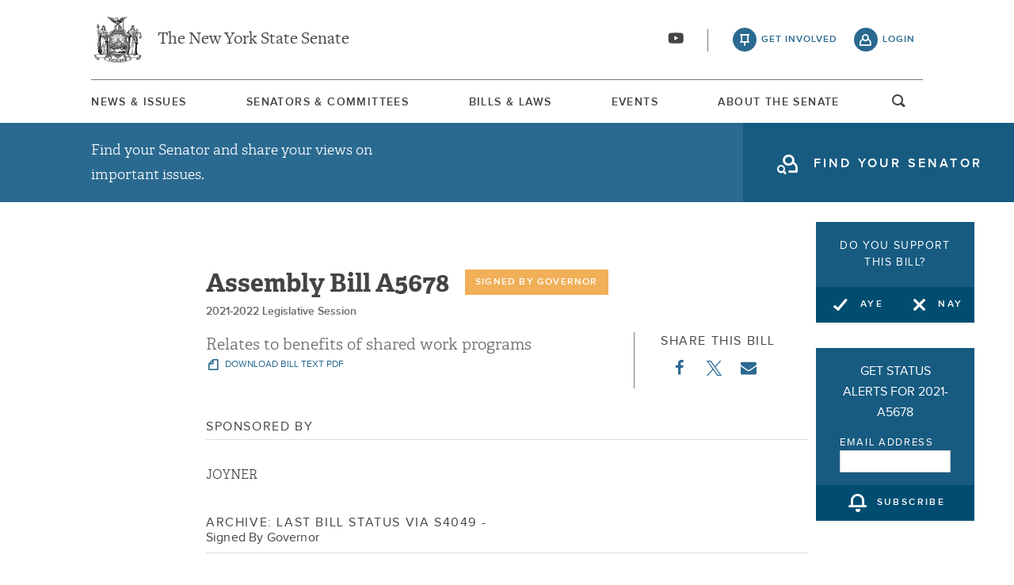

--- FILE ---
content_type: text/html; charset=UTF-8
request_url: https://www.nysenate.gov/legislation/bills/2021/A5678
body_size: 17998
content:
<!DOCTYPE html>
<html lang="en" dir="ltr" prefix="og: https://ogp.me/ns#">
  <head>
    <meta charset="utf-8" />
<meta name="description" content="Provides that a claimant shall not be paid such benefits in excess of twenty-six times the amount of regular compensation (including dependents&#039; allowances) payable to such individual for a week of total unemployment during a benefit year." />
<link rel="canonical" href="https://www.nysenate.gov/legislation/bills/2021/A5678" />
<link rel="image_src" href="themes/custom/nysenate_theme/src/assets/nysenate_bill_share.png" />
<link rel="icon" href="/themes/custom/nysenate_theme/favicon.ico" />
<link rel="icon" sizes="16x16" href="/themes/custom/nysenate_theme/favicon.ico" />
<link rel="apple-touch-icon" href="/themes/custom/nysenate_theme/favicon.ico" />
<meta property="og:type" content="article" />
<meta property="og:url" content="https://www.nysenate.gov/legislation/bills/2021/A5678" />
<meta property="og:title" content="NY State Assembly Bill 2021-A5678" />
<meta property="og:description" content="Provides that a claimant shall not be paid such benefits in excess of twenty-six times the amount of regular compensation (including dependents&#039; allowances) payable to such individual for a week of total unemployment during a benefit year." />
<meta property="og:image" content="https://www.nysenate.govthemes/custom/nysenate_theme/src/assets/nysenate_bill_share.png" />
<meta property="og:image:width" content="1280" />
<meta property="og:image:height" content="510" />
<meta property="fb:app_id" content="1567632026803489" />
<meta name="twitter:card" content="summary" />
<meta name="twitter:title" content="NY State Assembly Bill 2021-A5678" />
<meta name="twitter:description" content="Provides that a claimant shall not be paid such benefits in excess of twenty-six times the amount of regular compensation (including dependents&#039; allowances) payable to such individual for a week of total unemployment during a benefit year." />
<meta name="twitter:image" content="https://www.nysenate.govthemes/custom/nysenate_theme/src/assets/nysenate_bill_share.png" />
<meta name="Generator" content="Drupal 10 (https://www.drupal.org)" />
<meta name="MobileOptimized" content="width" />
<meta name="HandheldFriendly" content="true" />
<meta name="viewport" content="width=device-width, initial-scale=1.0" />

    <title>NY State Assembly Bill 2021-A5678</title>
    <link rel="stylesheet" media="all" href="/sites/default/files/css/css_jf3shxeeJPbzh8D4pUpYaWlW7CwNxT4Gd9Ho6i9Bstc.css?delta=0&amp;language=en&amp;theme=nys&amp;include=[base64]" />
<link rel="stylesheet" media="all" href="/sites/default/files/css/css_chB7vxgXPvbcTiYPRPrR1B4-tAYu62dJ3iSmzk5FapA.css?delta=1&amp;language=en&amp;theme=nys&amp;include=[base64]" />

    <script type="application/json" data-drupal-selector="drupal-settings-json">{"path":{"baseUrl":"\/","pathPrefix":"","currentPath":"node\/8172034","currentPathIsAdmin":false,"isFront":false,"currentLanguage":"en"},"pluralDelimiter":"\u0003","suppressDeprecationErrors":true,"ajaxPageState":{"libraries":"[base64]","theme":"nys","theme_token":null},"ajaxTrustedUrl":{"form_action_p_pvdeGsVG5zNF_XLGPTvYSKCf43t8qZYSwcfZl2uzM":true,"\/legislation\/bills\/2021\/A5678?ajax_form=1":true},"gtag":{"tagId":"G-01H6J3L7N6","consentMode":false,"otherIds":[],"events":[],"additionalConfigInfo":[]},"bill_vote":{"bill_entity_id":"8172034","bill_name":"2021-A5678","vote_options":{"yes":"You are in favor of this bill","no":"You are opposed to this bill"}},"ajax":{"edit-nys-bill-subscribe-8172034":{"callback":[{},"subscribeAjaxSubmit"],"wrapper":"edit-nys-bill-subscribe-8172034","event":"mousedown","keypress":true,"prevent":"click","url":"\/legislation\/bills\/2021\/A5678?ajax_form=1","httpMethod":"POST","dialogType":"ajax","submit":{"_triggering_element_name":"op","_triggering_element_value":"Subscribe"}},"edit-nys-bill-vote-no-8172034":{"callback":[{},"voteAjaxCallback"],"event":"click","url":"\/legislation\/bills\/2021\/A5678?ajax_form=1","httpMethod":"POST","dialogType":"ajax","submit":{"_triggering_element_name":"op","_triggering_element_value":"Nay"}},"edit-nys-bill-vote-yes-8172034":{"callback":[{},"voteAjaxCallback"],"event":"click","url":"\/legislation\/bills\/2021\/A5678?ajax_form=1","httpMethod":"POST","dialogType":"ajax","submit":{"_triggering_element_name":"op","_triggering_element_value":"Aye"}}},"settings":{"is_logged_in":false,"auto_subscribe":true},"user":{"uid":0,"permissionsHash":"80e2195eca33eae33476f682e22ed4e8e920f6b0a4c4911aeb8796e1a0b28363"}}</script>
<script src="/sites/default/files/js/js_frGySVc7L2dSLsThfwEeL4bgnr__NtPK-t7jDNFQNvk.js?scope=header&amp;delta=0&amp;language=en&amp;theme=nys&amp;include=[base64]"></script>
<script src="https://use.fontawesome.com/releases/v5.15.4/js/all.js" defer crossorigin="anonymous"></script>
<script src="https://use.fontawesome.com/releases/v5.15.4/js/v4-shims.js" defer crossorigin="anonymous"></script>
<script src="/modules/contrib/google_tag/js/gtag.js?t70ifl"></script>


    <link rel="preload" as="font" href="/themes/custom/nysenate_theme/dist/fonts/senate_icons.woff2" type="font/woff2" crossorigin>
          <script type="text/javascript" src="/modules/contrib/seckit/js/seckit.document_write.js"></script>
        <link type="text/css" rel="stylesheet" id="seckit-clickjacking-no-body" media="all" href="/modules/contrib/seckit/css/seckit.no_body.css" />
        <!-- stop SecKit protection -->
        <noscript>
        <link type="text/css" rel="stylesheet" id="seckit-clickjacking-noscript-tag" media="all" href="/modules/contrib/seckit/css/seckit.noscript_tag.css" />
        <div id="seckit-noscript-tag">
          Sorry, you need to enable JavaScript to visit this website.
        </div>
        </noscript></head>
  <body class="page- page--legislation page--legislation-bills page--legislation-bills-% page--legislation-bills-2021 page--legislation-bills-A5678 out-of-session path-node page-node-type-bill front-end">
        <a href="#main-content" class="visually-hidden focusable skip-link">
      Skip to main content
    </a>
    
    
      <div class="dialog-off-canvas-main-canvas" data-off-canvas-main-canvas>
    




<div class="layout-container page ">
  


<header
  id="js-sticky" role="banner" class="l-header l-header__collapsed" style="z-index: 100;">
  <!-- Begin Header -->
  <div class="panel-pane pane-block pane-nys-blocks-sitewide-header-bar-block">


    <div class="pane-content">

      <section class="l-header-region l-row l-row--nav c-header-bar">
        <div class="c-topbar">

          <div class="c-page-title">
            <a href="/" rel="home" title="NY State Senate Home" class="active GoogleAnalyticsET-processed">The New York State Senate</a>
          </div>

          <div
            class="c-header--connect">
            <!-- if we're on the main site there are social buttons -->
            <ul class="c-nav--social u-tablet-plus">
                              <li class="first leaf">
                  <a href="https://www.youtube.com/user/NYSenate" target="_blank" aria-label="Go to youtube-2">  <svg xmlns="http://www.w3.org/2000/svg" version="1.0" width="20" height="20" viewBox="0 0 20 20"><path d="M 8.22 3.364 c -3.236 0.06 -5.136 0.208 -5.732 0.448 c -0.54 0.22 -0.992 0.632 -1.26 1.14 C 0.88 5.612 0.696 7.06 0.652 9.48 c -0.032 1.932 0.072 3.688 0.292 4.8 c 0.236 1.212 0.888 1.904 2.012 2.14 c 1.024 0.216 3.74 0.344 7.304 0.34 c 3.64 0 6.232 -0.12 7.32 -0.34 c 0.356 -0.072 0.86 -0.324 1.124 -0.556 c 0.276 -0.244 0.556 -0.664 0.672 -1.008 c 0.32 -0.944 0.516 -3.692 0.428 -5.972 c -0.12 -3.096 -0.372 -4.068 -1.224 -4.712 c -0.392 -0.296 -0.664 -0.404 -1.272 -0.512 c -0.752 -0.128 -2.56 -0.24 -4.468 -0.28 c -2.232 -0.044 -3.032 -0.048 -4.62 -0.016 z M 10.8 8.612 c 1.348 0.776 2.448 1.428 2.448 1.448 c -0.004 0.032 -4.864 2.86 -4.916 2.86 c -0.004 0 -0.012 -1.288 -0.012 -2.86 s 0.008 -2.86 0.016 -2.86 s 1.116 0.636 2.464 1.412 zM 8.22 3.364 c -3.236 0.06 -5.136 0.208 -5.732 0.448 c -0.54 0.22 -0.992 0.632 -1.26 1.14 C 0.88 5.612 0.696 7.06 0.652 9.48 c -0.032 1.932 0.072 3.688 0.292 4.8 c 0.236 1.212 0.888 1.904 2.012 2.14 c 1.024 0.216 3.74 0.344 7.304 0.34 c 3.64 0 6.232 -0.12 7.32 -0.34 c 0.356 -0.072 0.86 -0.324 1.124 -0.556 c 0.276 -0.244 0.556 -0.664 0.672 -1.008 c 0.32 -0.944 0.516 -3.692 0.428 -5.972 c -0.12 -3.096 -0.372 -4.068 -1.224 -4.712 c -0.392 -0.296 -0.664 -0.404 -1.272 -0.512 c -0.752 -0.128 -2.56 -0.24 -4.468 -0.28 c -2.232 -0.044 -3.032 -0.048 -4.62 -0.016 z M 10.8 8.612 c 1.348 0.776 2.448 1.428 2.448 1.448 c -0.004 0.032 -4.864 2.86 -4.916 2.86 c -0.004 0 -0.012 -1.288 -0.012 -2.86 s 0.008 -2.86 0.016 -2.86 s 1.116 0.636 2.464 1.412 z"/></svg></a>
                </li>
                          </ul>

                          <a class="c-header--btn c-header--btn__taking_action u-tablet-plus" href="/citizen-guide">get involved</a>
              <a class="c-header--btn c-header--btn__primary u-tablet-plus GoogleAnalyticsET-processed" href="/user/login">login</a>
                      </div>
        </div>
      </section>
      <!--.c-header-bar -->
      <button id="" class="js-mobile-nav--btn c-block--btn c-nav--toggle icon-replace button--menu" aria-controls="main-site-menu" aria-expanded="false" aria-label="Site Menu"></button>
                                                    <div class="c-nav--wrap" id="main-site-menu">
          <div class="c-nav l-row l-row--nav">
            <nav aria-label="main">
                    


  
                        <ul class="c-nav--list">
                      <!--li class="leaf" -->
            <li class="leaf"  role="menuitem">
              <a href="/news-and-issues" >News &amp; Issues</a>

                
            </li>
                      <!--li class="leaf" -->
            <li class="leaf"  role="menuitem">
              <a href="/senators-committees" >Senators &amp; Committees</a>

                
            </li>
                      <!--li class="leaf" -->
            <li class="leaf"  role="menuitem">
              <a href="/legislation" >Bills &amp; Laws</a>

                
            </li>
                      <!--li class="leaf" -->
            <li class="leaf"  role="menuitem">
              <a href="/events" >Events</a>

                
            </li>
                      <!--li class="leaf" -->
            <li class="leaf"  role="menuitem">
              <a href="/about" >About The Senate</a>

                
            </li>
                  </ul>
        

  
  
                                <div class="u-mobile-only">
                <div>
                  <div class="container">
  <form class="nys-searchglobal-form search-form  c-site-search" accept-charset="UTF-8" data-drupal-selector="nys-searchglobal-form" action="/legislation/bills/2021/A5678" method="post" id="nys-searchglobal-form">
    <h2 class="c-site-search--title" data-drupal-selector="edit-title">Search</h2>
<div class="js-form-item form-item js-form-type-textfield form-type-textfield js-form-item-keys form-item-keys form-no-label">
        <input placeholder="Search" class="c-site-search--box icon_after__search form-text" size="50" maxlength="255" aria-label="Search Term" data-drupal-selector="edit-keys" type="text" id="edit-keys" name="keys" value="" />

        </div>


<button class="search__submit button" type="submit" name="submit">
  <span class="search__submit-icon">
      <svg xmlns="http://www.w3.org/2000/svg" x="0px" y="0px" viewBox="0 0 30 30" class="icon icon--search">
  <title>Search icon</title>
  <g>
    <path fill="#292929" d="M29.7,28.5l-7.3-7.3c2-2.2,3.1-5.2,3.1-8.4C25.6,5.7,19.8,0,12.8,0C5.7,0,0,5.7,0,12.8s5.7,12.8,12.8,12.8
      c3.2,0,6.1-1.2,8.4-3.1l7.3,7.3c0.2,0.2,0.4,0.3,0.6,0.3c0.2,0,0.5-0.1,0.6-0.3C30.1,29.4,30.1,28.8,29.7,28.5z M1.8,12.8
      c0-6.1,4.9-11,11-11c6.1,0,11,4.9,11,11s-4.9,11-11,11C6.7,23.8,1.8,18.9,1.8,12.8z"/>
  </g>
</svg>

  </span>
  <span class="search__submit-text">
    Search
  </span>
</button>
<a href="/search/legislation" class="c-site-search--link icon-after__right u-tablet-plus" data-drupal-selector="edit-advanced-leg-search-link">Advanced Legislation Search</a>
<input autocomplete="off" data-drupal-selector="form-jbi6bgfamy86mazsjslbqihnucecui4bar1ublsavva" type="hidden" name="form_build_id" value="form-jBI6BgfAmy86MAzsJSlBQIhNuCeCuI4bAr1ublsAvvA" />
<input data-drupal-selector="edit-nys-searchglobal-form" type="hidden" name="form_id" value="nys_search.global_form" />

  </form>
</div>
                  <a class="c-site-search--link icon-after__right u-tablet-plus" href="/search/legislation">Advanced Legislation Search</a>
                </div>
              </div>
              <button class="js-search--toggle u-tablet-plus c-site-search--btn GoogleAnalyticsET-processed icon-replace__search">open and focus search</button>
                              <ul class="c-nav--social u-mobile-only">
                                      <li class="first leaf">
                      <a href="https://www.youtube.com/user/NYSenate" target="_blank">  <svg xmlns="http://www.w3.org/2000/svg" version="1.0" width="20" height="20" viewBox="0 0 20 20"><path d="M 8.22 3.364 c -3.236 0.06 -5.136 0.208 -5.732 0.448 c -0.54 0.22 -0.992 0.632 -1.26 1.14 C 0.88 5.612 0.696 7.06 0.652 9.48 c -0.032 1.932 0.072 3.688 0.292 4.8 c 0.236 1.212 0.888 1.904 2.012 2.14 c 1.024 0.216 3.74 0.344 7.304 0.34 c 3.64 0 6.232 -0.12 7.32 -0.34 c 0.356 -0.072 0.86 -0.324 1.124 -0.556 c 0.276 -0.244 0.556 -0.664 0.672 -1.008 c 0.32 -0.944 0.516 -3.692 0.428 -5.972 c -0.12 -3.096 -0.372 -4.068 -1.224 -4.712 c -0.392 -0.296 -0.664 -0.404 -1.272 -0.512 c -0.752 -0.128 -2.56 -0.24 -4.468 -0.28 c -2.232 -0.044 -3.032 -0.048 -4.62 -0.016 z M 10.8 8.612 c 1.348 0.776 2.448 1.428 2.448 1.448 c -0.004 0.032 -4.864 2.86 -4.916 2.86 c -0.004 0 -0.012 -1.288 -0.012 -2.86 s 0.008 -2.86 0.016 -2.86 s 1.116 0.636 2.464 1.412 zM 8.22 3.364 c -3.236 0.06 -5.136 0.208 -5.732 0.448 c -0.54 0.22 -0.992 0.632 -1.26 1.14 C 0.88 5.612 0.696 7.06 0.652 9.48 c -0.032 1.932 0.072 3.688 0.292 4.8 c 0.236 1.212 0.888 1.904 2.012 2.14 c 1.024 0.216 3.74 0.344 7.304 0.34 c 3.64 0 6.232 -0.12 7.32 -0.34 c 0.356 -0.072 0.86 -0.324 1.124 -0.556 c 0.276 -0.244 0.556 -0.664 0.672 -1.008 c 0.32 -0.944 0.516 -3.692 0.428 -5.972 c -0.12 -3.096 -0.372 -4.068 -1.224 -4.712 c -0.392 -0.296 -0.664 -0.404 -1.272 -0.512 c -0.752 -0.128 -2.56 -0.24 -4.468 -0.28 c -2.232 -0.044 -3.032 -0.048 -4.62 -0.016 z M 10.8 8.612 c 1.348 0.776 2.448 1.428 2.448 1.448 c -0.004 0.032 -4.864 2.86 -4.916 2.86 c -0.004 0 -0.012 -1.288 -0.012 -2.86 s 0.008 -2.86 0.016 -2.86 s 1.116 0.636 2.464 1.412 z"/></svg></a>
                    </li>
                                  </ul>
                                            <div class="c-mobile-login--list u-mobile-only">
                  <span class="c-header--btn c-header--btn-login icon-before__recruit-friends">
                    <a href="/user/login">login</a>
                  </span>
                </div>
                          </nav>
          </div>
        </div>
        <div class="u-tablet-plus c-site-search--container">
          <div>
            <div class="container">
  <form class="nys-searchglobal-form search-form  c-site-search" accept-charset="UTF-8" data-drupal-selector="nys-searchglobal-form" action="/legislation/bills/2021/A5678" method="post" id="nys-searchglobal-form">
    <h2 class="c-site-search--title" data-drupal-selector="edit-title">Search</h2>
<div class="js-form-item form-item js-form-type-textfield form-type-textfield js-form-item-keys form-item-keys form-no-label">
        <input placeholder="Search" class="c-site-search--box icon_after__search form-text" size="50" maxlength="255" aria-label="Search Term" data-drupal-selector="edit-keys" type="text" id="edit-keys" name="keys" value="" />

        </div>


<button class="search__submit button" type="submit" name="submit">
  <span class="search__submit-icon">
      <svg xmlns="http://www.w3.org/2000/svg" x="0px" y="0px" viewBox="0 0 30 30" class="icon icon--search">
  <title>Search icon</title>
  <g>
    <path fill="#292929" d="M29.7,28.5l-7.3-7.3c2-2.2,3.1-5.2,3.1-8.4C25.6,5.7,19.8,0,12.8,0C5.7,0,0,5.7,0,12.8s5.7,12.8,12.8,12.8
      c3.2,0,6.1-1.2,8.4-3.1l7.3,7.3c0.2,0.2,0.4,0.3,0.6,0.3c0.2,0,0.5-0.1,0.6-0.3C30.1,29.4,30.1,28.8,29.7,28.5z M1.8,12.8
      c0-6.1,4.9-11,11-11c6.1,0,11,4.9,11,11s-4.9,11-11,11C6.7,23.8,1.8,18.9,1.8,12.8z"/>
  </g>
</svg>

  </span>
  <span class="search__submit-text">
    Search
  </span>
</button>
<a href="/search/legislation" class="c-site-search--link icon-after__right u-tablet-plus" data-drupal-selector="edit-advanced-leg-search-link">Advanced Legislation Search</a>
<input autocomplete="off" data-drupal-selector="form-jbi6bgfamy86mazsjslbqihnucecui4bar1ublsavva" type="hidden" name="form_build_id" value="form-jBI6BgfAmy86MAzsJSlBQIhNuCeCuI4bAr1ublsAvvA" />
<input data-drupal-selector="edit-nys-searchglobal-form" type="hidden" name="form_id" value="nys_search.global_form" />

  </form>
</div>
          </div>
        </div>
          </div>
          


<div class="l-row l-row--hero c-actionbar ">
      <div class="c-actionbar--info ">
      <h2 class="actionbar--cta">Find your Senator and share your views on important issues.</h2>
    </div>
    <span class="c-block--btn ">
      <a class="icon-before__find-senator"
         href="/find-my-senator">
        <span class="">
          find your senator
        </span>
      </a>
    </span>
  </div>
    
  </div>
</header>

  
  

  

  

  

  

      <main role="main" class="container l-row l-row--main l-main">
      <a id="main-content" tabindex="-1"></a>      <div  class="layout-content">

          <div class="region region-content">
    <div data-drupal-messages-fallback class="hidden"></div>






<!-- BILL TEMPLATE -->
<div class="node--bill"  data-history-node-id="8172034">

  <!-- Bill Vote Widget -->
  <div class="c-bill--vote-widget">
    <form class="nys-bill-vote-form" data-drupal-selector="nys-bill-vote-vote-widget-8172034" action="/legislation/bills/2021/A5678" method="post" id="nys-bill-vote-vote-widget-8172034" accept-charset="UTF-8">
  <div>
    <div class="nys-bill-vote js-form-wrapper form-wrapper" data-drupal-selector="edit-nys-bill-vote-container-8172034" id="edit-nys-bill-vote-container-8172034"><h2 class="c-bill-polling--cta">Do you support this bill?</h2><div class="button-wrapper js-form-wrapper form-wrapper" data-drupal-selector="edit-nys-bill-vote-button-wrapper" id="edit-nys-bill-vote-button-wrapper"><button class="c-block--btn c-half-btn c-half-btn--left nys-bill-vote-yes button js-form-submit form-submit" data-drupal-selector="edit-nys-bill-vote-yes-8172034" type="submit" id="edit-nys-bill-vote-yes-8172034" name="op" value="Aye">Aye</button>
<button class="c-block--btn c-half-btn c-half-btn--right nys-bill-vote-no button js-form-submit form-submit" data-drupal-selector="edit-nys-bill-vote-no-8172034" type="submit" id="edit-nys-bill-vote-no-8172034" name="op" value="Nay">Nay</button>
</div>
</div>
<div class="nys-bill-subscribe js-form-wrapper form-wrapper" data-drupal-selector="edit-nys-bill-subscribe-container-8172034" id="edit-nys-bill-subscribe-container-8172034"><h2 class="nys-bill-subscribe-title">Get Status Alerts for 2021-A5678</h2><div class="subscribe_email_container js-form-wrapper form-wrapper" data-drupal-selector="edit-email-form" id="edit-email-form"><div class="js-form-item form-item js-form-type-textfield form-type-textfield js-form-item-email form-item-email">
      <label for="edit-email-address-entry-8172034">Email Address</label>
        <input data-drupal-selector="edit-email-address-entry-8172034" type="text" id="edit-email-address-entry-8172034" name="email" value="" size="20" maxlength="128" class="form-text" />

        </div>
</div>
<input data-drupal-selector="edit-nid" type="hidden" name="nid" value="8172034" />
<input data-drupal-selector="edit-tid" type="hidden" name="tid" value="86798" />
<button class="c-block--btn nys-subscribe-button button js-form-submit form-submit" value="subscribe" type="submit" data-drupal-selector="edit-nys-bill-subscribe-8172034" id="edit-nys-bill-subscribe-8172034" name="op">subscribe</button>
</div>
<input autocomplete="off" data-drupal-selector="form-kkygql08vw7hcnrcv3a3zyfyl8mtdfjt74dispnawcg" type="hidden" name="form_build_id" value="form-kKyGql08vw7HcNRCv3a3ZYFyL8MTdFJT74DispnaWcg" />
<input data-drupal-selector="edit-nys-bill-vote-widget" type="hidden" name="form_id" value="nys_bill_vote_widget" />

  </div>
</form>

  </div>

  <div class="node node-bill node-promoted view-mode-full clearfix">
    <div class="c-block c-detail--header c-detail--header__bill">
      <!-- Bill Title -->
      <div class="c-bill--heading-block">
        <h1 class="nys-title c-bill-title">
          Assembly
          Bill
          A5678
        </h1>
        <h3 class="c-bill--flag">Signed By Governor</h3>
        <div class="clearfix"></div>
        <div class="c-bill--session-year">
          <div class="c-bill--session-year">2021-2022 Legislative Session</div>
        </div>
      </div>

      <div class="c-detail--header-meta" style="margin-bottom: 20px">
        <p class="c-detail--descript">
          Relates to benefits of shared work programs
                  </p>
        <!-- Bill Pdf Link -->
        <a href="https://legislation.nysenate.gov/pdf/bills/2021/A5678" class="c-detail--download" target="_blank">
          download bill text pdf
        </a>
      </div>
      <!-- Share -->
      <div class="c-detail--social" style="margin-bottom: 0; padding-bottom: 0">
        <h3 class="c-detail--subhead">
          Share this bill
        </h3>
        <ul>
          <li><a target="_blank" href="https://www.facebook.com/sharer/sharer.php?u=https://www.nysenate.gov/legislation/bills/2021/A5678" class="c-detail--social-item bill">  <svg aria-hidden="true" class="icon icon--facebook" xmlns="http://www.w3.org/2000/svg" width="11" height="20" viewBox="0 0 11 20"><path d="M10.703.134V3.08H8.951q-.96 0-1.295.402t-.335 1.205v2.109h3.27l-.435 3.304H7.321v8.471H3.906V10.1H1.06V6.796h2.846V4.363q0-2.076 1.161-3.22T8.159-.001q1.641 0 2.545.134z"/></svg>
</a></li>
          <li><a target="_blank" class="c-detail--social-item bill" href="https://twitter.com/intent/tweet?text=A5678 Via: @nysenate: https://www.nysenate.gov/legislation/bills/2021/A5678">  <svg xmlns="http://www.w3.org/2000/svg" width="19" height="19.251" version="1.1" viewBox="0 0 300 300.251">
    <path d="M178.57 127.15 290.27 0h-26.46l-97.03 110.38L89.34 0H0l117.13 166.93L0 300.25h26.46l102.4-116.59 81.8 116.59h89.34M36.01 19.54H76.66l187.13 262.13h-40.66"/>
</svg>
</a></li>
          <li class="email"><a href="mailto:?&subject=From NYSenate.gov: A5678&body=Check out this bill: A5678: < https://www.nysenate.gov/legislation/bills/2021/A5678 >." class="c-detail--social-item bill">  <?xml version="1.0" ?><svg height="20" viewBox="0 0 1792 1792" width="20" xmlns="http://www.w3.org/2000/svg"><path d="M1792 710v794q0 66-47 113t-113 47h-1472q-66 0-113-47t-47-113v-794q44 49 101 87 362 246 497 345 57 42 92.5 65.5t94.5 48 110 24.5h2q51 0 110-24.5t94.5-48 92.5-65.5q170-123 498-345 57-39 100-87zm0-294q0 79-49 151t-122 123q-376 261-468 325-10 7-42.5 30.5t-54 38-52 32.5-57.5 27-50 9h-2q-23 0-50-9t-57.5-27-52-32.5-54-38-42.5-30.5q-91-64-262-182.5t-205-142.5q-62-42-117-115.5t-55-136.5q0-78 41.5-130t118.5-52h1472q65 0 112.5 47t47.5 113z"/></svg>
</a></li>
        </ul>
      </div>

    </div>
  </div>

  <h2 style="margin-top:20px;margin-bottom:0;" class="c-detail--subhead c-detail--section-title c-bill-detail--subhead">Sponsored By</h2>
<div class="c-sponsor" style="overflow:auto;">

            <div class="nys-senator sponsor-list c-bill--nys-senator">
        <div class="nys-senator--info">
        <h4 class="nys-senator--name">
          JOYNER
        </h4>
        </div>
      </div>
    
    
      </div>


  <!-- Looker Embed -->

  
  <!-- Bill Status -->


  <div class="c-block c-detail--status c-bill-section">
    <h2 class="c-detail--subhead c-detail--section-title c-bill-detail--subhead">
              Archive: Last
            Bill Status
              Via
        S4049
            -
      <span>
        Signed by Governor
              </span>
    </h2>

    <!-- Bill Graph Output -->
    <ul class="nys-bill-status" aria-hidden="true">
  <hr/><li class="nys-bill-status-no-group nys-bill-status-passed" title="Introduced">
          <span class="nys-bill-status-step-text">Introduced</span>
        </li>
      <li class="nys-bill-status-grouped lgt-bg bill-graph-border">
      <ul class="nys-bill-status nys-bill-status-split-step"><li class="nys-bill-status-top-group nys-bill-status-passed" title="In Committee Assembly">
          <span class="nys-bill-status-step-text">In Committee Assembly</span>
        </li>
      <li class="nys-bill-status-bottom-group nys-bill-status-passed" title="In Committee Senate">
          <span class="nys-bill-status-step-text">In Committee Senate</span>
        </li>
      </ul></li>
    <li class="nys-bill-status-grouped lgt-bg bill-graph-border">
      <ul class="nys-bill-status nys-bill-status-split-step"><li class="nys-bill-status-top-group nys-bill-status-passed" title="On Floor Calendar Assembly">
          <span class="nys-bill-status-step-text">On Floor Calendar Assembly</span>
        </li>
      <li class="nys-bill-status-bottom-group nys-bill-status-passed" title="On Floor Calendar Senate">
          <span class="nys-bill-status-step-text">On Floor Calendar Senate</span>
        </li>
      </ul></li>
    <li class="nys-bill-status-grouped lgt-bg bill-graph-border">
      <ul class="nys-bill-status nys-bill-status-split-step"><li class="nys-bill-status-top-group nys-bill-status-passed" title="Passed Assembly">
          <span class="nys-bill-status-step-text">Passed Assembly</span>
        </li>
      <li class="nys-bill-status-bottom-group nys-bill-status-passed" title="Passed Senate">
          <span class="nys-bill-status-step-text">Passed Senate</span>
        </li>
      </ul></li>
    <li class="nys-bill-status-no-group nys-bill-status-passed" title="Delivered to Governor">
          <span class="nys-bill-status-step-text">Delivered to Governor</span>
        </li>
      <li class="nys-bill-status-no-group nys-bill-status-passed" title="Signed By Governor">
          <span class="nys-bill-status-step-text">Signed By Governor</span>
        </li>
        <li class="nys-justify-spacer"></li>
</ul>
  </div>

  <!-- Bill Message Form -->
  <div class="c-bill--message-form clearfix">
    <div class="container">
  <form class="nys-bills-bill-form registration-form" data-drupal-selector="nys-bills-bill-form" action="/legislation/bills/2021/A5678" method="post" id="nys-bills-bill-form" accept-charset="UTF-8">
    <input data-drupal-selector="edit-pass-thru-url" type="hidden" name="pass_thru_url" value="/legislation/bills/2021/A5678" />
<p>Please enter your contact information</p><div class="js-form-item form-item js-form-type-textfield form-type-textfield js-form-item-first-name form-item-first-name">
      <label for="edit-first-name" class="js-form-required form-required">First Name</label>
        <input data-drupal-selector="edit-first-name" type="text" id="edit-first-name" name="first_name" value="" size="35" maxlength="255" class="form-text required" required="required" aria-required="true" />

        </div>
<div class="js-form-item form-item js-form-type-textfield form-type-textfield js-form-item-last-name form-item-last-name">
      <label for="edit-last-name">Last Name</label>
        <input data-drupal-selector="edit-last-name" type="text" id="edit-last-name" name="last_name" value="" size="35" maxlength="255" class="form-text" />

        </div>
<div class="js-form-item form-item js-form-type-textfield form-type-textfield js-form-item-email form-item-email">
      <label for="edit-email" class="js-form-required form-required">Email Address</label>
        <input data-drupal-selector="edit-email" aria-describedby="edit-email--description" type="text" id="edit-email" name="email" value="" size="30" maxlength="254" class="form-text required" required="required" aria-required="true" />

            <div id="edit-email--description" class="description">
      A valid email address is required.
    </div>
  </div>
<div class="js-form-item form-item js-form-type-textfield form-type-textfield js-form-item-address form-item-address form-no-label">
        <input data-drupal-selector="edit-address" aria-describedby="edit-address--description" type="text" id="edit-address" name="address" value="" size="60" maxlength="128" class="form-text" />

            <div id="edit-address--description" class="description">
      Home address is used to determine the senate district in which you reside. Your support or opposition to this bill is then shared immediately with the senator who represents you.
    </div>
  </div>
<hr><p>Optional services from the NY State Senate:</p><div class="js-form-item form-item js-form-type-checkbox form-type-checkbox js-form-item-subscribe form-item-subscribe form-no-label">
        <input data-drupal-selector="edit-subscribe" aria-describedby="edit-subscribe--description" type="checkbox" id="edit-subscribe" name="subscribe" value="1" checked="checked" class="form-checkbox" />

            <div id="edit-subscribe--description" class="description">
      Send me alerts for this bill. I can unsubscribe at any time. <a href="/citizen-guide/bill-alerts">Learn more</a>.
    </div>
  </div>
<div class="js-form-item form-item js-form-type-checkbox form-type-checkbox js-form-item-register form-item-register form-no-label">
        <input data-drupal-selector="edit-register" aria-describedby="edit-register--description" type="checkbox" id="edit-register" name="register" value="1" checked="checked" class="form-checkbox" />

            <div id="edit-register--description" class="description">
      <strong>Create an account</strong>. An <a href="/citizen-guide">account</a> allows you to officially support or oppose key legislation, sign petitions with a single click, and follow issues, committees, and bills that matter to you. When you create an account, you agree to this platform's <a href="/policies-and-waivers">terms of participation</a>.
    </div>
  </div>
<input data-drupal-selector="edit-senator" type="hidden" name="senator" value="" />
<input data-drupal-selector="edit-vote-value" type="hidden" name="vote_value" value="" />
<hr><p>Include a custom message for your Senator? (Optional)</p><div class="js-form-item form-item js-form-type-textarea form-type-textarea js-form-item-message form-item-message">
      
        <div class="form-textarea-wrapper">
  <textarea data-drupal-selector="edit-message" aria-describedby="edit-message--description" id="edit-message" name="message" rows="5" cols="60" class="form-textarea resize-vertical"></textarea>
</div>

            <div id="edit-message--description" class="description">
      Enter a message to your senator. Many New Yorkers use this to share the reasoning behind their support or opposition to the bill. Others might share a personal anecdote about how the bill would affect them or people they care about.
    </div>
  </div>
<input autocomplete="off" data-drupal-selector="form-k2t3kyys6kwsocfjr8djhz4xzgxqidjde8ozovoccjo" type="hidden" name="form_build_id" value="form-k2T3kyys6kwsoCfjr8DJhZ4xzGxqIDjDE8OZovOCCJo" />
<input data-drupal-selector="edit-nys-bills-bill-form" type="hidden" name="form_id" value="nys_bills_bill_form" />
<input class="c-btn--cta c-btn--cta__sign flag-wrapper flag-sign-bill button js-form-submit form-submit" data-drupal-selector="edit-submit" type="submit" id="edit-submit" name="op" value="Submit Form" />

  </form>
</div>
  </div>

  <!-- Bill Actions -->
  <div class="c-block c-bill-section">
    <section class="nysenate-accordion__wrapper nysenate-accordion__wrapper--bills">
      <h2 class="nysenate-accordion__wrapper-title">Actions</h2>

      <div>
                  <article class="nysenate-accordion">
            <button type="button" class="nysenate-accordion__toggle" aria-controls="nysenate-accordion--bills__content-1" aria-expanded="false" id="nysenate-accordion--bills__toggle-1" aria-selected="false">
              <span class="nysenate-accordion__heading">
                <span class="indicator">View
                </span>Actions
              </span>
                <svg width="23" height="13" viewBox="0 0 23 13" xmlns="http://www.w3.org/2000/svg"><path d="M11.5 13c-.412 0-.824-.156-1.139-.468L.471 2.726a1.588 1.588 0 010-2.258 1.62 1.62 0 012.279 0l8.75 8.677L20.25.468a1.62 1.62 0 012.278 0c.63.623.63 1.635 0 2.259l-9.89 9.806A1.613 1.613 0 0111.5 13z"/></svg>

            </button>

            <div class="nysenate-accordion__content" id="nysenate-accordion--bills__content-1" aria-hidden="true" aria-labelledby="nysenate-accordion--bills__content-1">
                              <div>
                  <table width="100%" class="table c-bill--actions-table">
                    <thead class="c-bill--actions-table-header">
                      <tr>
                        <th>Date of Action</th>
                        <th>
                          Assembly Actions -
                          <strong>Lowercase</strong><br/>
                          Senate Actions -
                          <strong>UPPERCASE</strong>
                        </th>
                      </tr>
                    </thead>
                    <tbody>
                                                                                                    <tr class="c-bill--actions-table--row">
                              <td class="c-bill--actions-table-col1">Sep 06, 2021</td>
                              <td class="c-bill--actions-table-col2">
                                                                                                                                                                                                          <span class="c-bill--action-line-senate">signed chap.420</span><br>
                                                              </td>
                            </tr>
                                                      <tr class="c-bill--actions-table--row">
                              <td class="c-bill--actions-table-col1">Sep 03, 2021</td>
                              <td class="c-bill--actions-table-col2">
                                                                                                                                                                                                          <span class="c-bill--action-line-senate">delivered to governor</span><br>
                                                              </td>
                            </tr>
                                                      <tr class="c-bill--actions-table--row">
                              <td class="c-bill--actions-table-col1">May 25, 2021</td>
                              <td class="c-bill--actions-table-col2">
                                                                                                                                                                                                          <span class="c-bill--action-line-assembly">returned to senate</span><br>
                                                                                                                                                                                                          <span class="c-bill--action-line-assembly">passed assembly</span><br>
                                                              </td>
                            </tr>
                                                      <tr class="c-bill--actions-table--row">
                              <td class="c-bill--actions-table-col1">May 05, 2021</td>
                              <td class="c-bill--actions-table-col2">
                                                                                                                                                                                                          <span class="c-bill--action-line-assembly">ordered to third reading cal.259</span><br>
                                                                                                                                                                                                          <span class="c-bill--action-line-assembly">substituted for a5678</span><br>
                                                              </td>
                            </tr>
                                                                                                                                                      <tr class="c-bill--actions-table--row">
                              <td class="c-bill--actions-table-col1">May 05, 2021</td>
                              <td class="c-bill--actions-table-col2">
                                                                                                                                                                                                                                                                                <span class="c-bill--action-line-assembly substituted">substituted by s4049</span><br>
                                                              </td>
                            </tr>
                                                      <tr class="c-bill--actions-table--row">
                              <td class="c-bill--actions-table-col1">Apr 29, 2021</td>
                              <td class="c-bill--actions-table-col2">
                                                                                                                                                                                                          <span class="c-bill--action-line-assembly">advanced to third reading cal.259</span><br>
                                                              </td>
                            </tr>
                                                      <tr class="c-bill--actions-table--row">
                              <td class="c-bill--actions-table-col1">Apr 28, 2021</td>
                              <td class="c-bill--actions-table-col2">
                                                                                                                                                                                                          <span class="c-bill--action-line-assembly">reported</span><br>
                                                              </td>
                            </tr>
                                                      <tr class="c-bill--actions-table--row">
                              <td class="c-bill--actions-table-col1">Mar 16, 2021</td>
                              <td class="c-bill--actions-table-col2">
                                                                                                                                                                                                          <span class="c-bill--action-line-assembly">reported referred to ways and means</span><br>
                                                              </td>
                            </tr>
                                                      <tr class="c-bill--actions-table--row">
                              <td class="c-bill--actions-table-col1">Feb 23, 2021</td>
                              <td class="c-bill--actions-table-col2">
                                                                                                                                                                                                          <span class="c-bill--action-line-assembly">referred to labor</span><br>
                                                              </td>
                            </tr>
                                                                                            </tbody>
                  </table>
                </div>
                          </div>
          </article>
              </div>
    </section>
  </div>

      <div class="c-block c-bill-section">
      <section class="nysenate-accordion__wrapper nysenate-accordion__wrapper--bills">
        <h2 class="nysenate-accordion__wrapper-title">Votes</h2>

        <div>
          <ul class="nysenate-accordion-nested">
            <li class="nysenate-accordion-nested__item">
              <button type="button" class="nysenate-accordion-nested__toggle" aria-controls="nysenate-accordion--votes__content-1" aria-expanded="false" id="nysenate-accordion--votes__toggle-1" aria-selected="false">
                <span class="nysenate-accordion-nested__heading hide-number">
                  <span class="indicator">View
                  </span>Votes
                </span>
                  <svg width="23" height="13" viewBox="0 0 23 13" xmlns="http://www.w3.org/2000/svg"><path d="M11.5 13c-.412 0-.824-.156-1.139-.468L.471 2.726a1.588 1.588 0 010-2.258 1.62 1.62 0 012.279 0l8.75 8.677L20.25.468a1.62 1.62 0 012.278 0c.63.623.63 1.635 0 2.259l-9.89 9.806A1.613 1.613 0 0111.5 13z"/></svg>

              </button>
              <ul class="nysenate-accordion-nested nysenate-accordion-nested--inner" id="nysenate-accordion--votes__content-1" aria-hidden="true" aria-labelledby="nysenate-accordion--votes__content-1">
                <li class="nysenate-accordion-nested__item">
                                      <div
                      class="content" id="panel-votes">
                      <!-- Bill Votes -->
                      <div class="c-block c-detail--votes-wrapper c-bill-section">
                        <h3 class="c-detail--subhead c-detail--section-title c-bill-detail--subhead">
                          Mar 1, 2021
                          -
                          Floor
                          Vote
                        </h3>
                        <a href="https://www.nysenate.gov/legislation/bills/2021/S4049">
                          <span class="c-bill-action-version c-bill--flag c-bill-action--orig-bill">
                            S4049
                          </span>
                        </a>

                                                
                        

<figure class="chart" aria-hidden="true">
  <div class="pieContainer" data-colors='[&quot;#1F798F&quot;,&quot;#04A9C5&quot;]' data-values="[0,&quot;62&quot;]"></div>
</figure>

                        <div class="c-bill--vote-details">
                          <div class="c-bill--vote-details-wrapper">
                            <dl class="vote-container">
                              <div class="aye  ">
                                <dt class="vote-label">Aye</dt>
                                <dd class="vote-count">62</dd>
                              </div>
                              <div class="nay  ">
                                <dt class="vote-label">Nay</dt>
                                <dd class="vote-count">0</dd>
                              </div>
                            </dl>
                            <dl class="vote-meta">
                                                            <div class="meta-row">
                                <dt class="meta-label">Absent</dt>
                                <dd class="meta-count">0</dd>
                              </div>
                              <div class="meta-row">
                                <dt class="meta-label">Excused</dt>
                                <dd class="meta-count">1</dd>
                              </div>
                              <div class="meta-row">
                                <dt class="meta-label">Abstained</dt>
                                <dd class="meta-count">0</dd>
                              </div>
                            </dl>
                          </div>
                        </div>
                      </div>

                      <ul class="nysenate-accordion-nested">
                        <li class="nysenate-accordion-nested__item">
                          <button type="button" class="nysenate-accordion-nested__toggle">
                            <span class="nysenate-accordion-nested__heading">
                              <span class="indicator">View</span>
                              Floor
                              vote details
                            </span>
                              <svg width="23" height="13" viewBox="0 0 23 13" xmlns="http://www.w3.org/2000/svg"><path d="M11.5 13c-.412 0-.824-.156-1.139-.468L.471 2.726a1.588 1.588 0 010-2.258 1.62 1.62 0 012.279 0l8.75 8.677L20.25.468a1.62 1.62 0 012.278 0c.63.623.63 1.635 0 2.259l-9.89 9.806A1.613 1.613 0 0111.5 13z"/></svg>

                          </button>
                          <ul class="nysenate-accordion-nested nysenate-accordion-nested--inner">
                            <li class="nysenate-accordion-nested__item">
                              <div class="c-vote--container">
                              <h3 class="c-vote-detail--date">
                                Floor
                                Vote:
                                Mar 1, 2021</h3>
                                                                                                                                                                                                                            <div class="c-detail--vote-grp odd">
                                  <div class="c-detail--section-title">aye
                                    (62)</div>
                                  <ul class="c-votes--items">
                                                                          <li>
                                        <a href="https://www.nysenate.gov/senators/joseph-p-addabbo-jr">Addabbo Jr.</a>
                                      </li>
                                                                          <li>
                                        <a href="https://www.nysenate.gov/senators/fred-akshar/landing">Akshar</a>
                                      </li>
                                                                          <li>
                                        <a href="https://www.nysenate.gov/senators/jamaal-t-bailey">Bailey</a>
                                      </li>
                                                                          <li>
                                        <a href="https://www.nysenate.gov/senators/brian-benjamin/landing">Benjamin</a>
                                      </li>
                                                                          <li>
                                        <a href="https://www.nysenate.gov/senators/alessandra-biaggi/landing">Biaggi</a>
                                      </li>
                                                                          <li>
                                        <a href="https://www.nysenate.gov/senators/george-m-borrello">Borrello</a>
                                      </li>
                                                                          <li>
                                        <a href="https://www.nysenate.gov/senators/phil-boyle/landing">Boyle</a>
                                      </li>
                                                                          <li>
                                        <a href="https://www.nysenate.gov/senators/neil-d-breslin/landing">Breslin</a>
                                      </li>
                                                                          <li>
                                        <a href="https://www.nysenate.gov/senators/jabari-brisport">Brisport</a>
                                      </li>
                                                                          <li>
                                        <a href="https://www.nysenate.gov/senators/john-e-brooks/landing">Brooks</a>
                                      </li>
                                                                          <li>
                                        <a href="https://www.nysenate.gov/senators/samra-g-brouk">Brouk</a>
                                      </li>
                                                                          <li>
                                        <a href="https://www.nysenate.gov/senators/leroy-comrie">Comrie</a>
                                      </li>
                                                                          <li>
                                        <a href="https://www.nysenate.gov/senators/jeremy-cooney">Cooney</a>
                                      </li>
                                                                          <li>
                                        <a href="https://www.nysenate.gov/senators/simcha-felder/landing">Felder</a>
                                      </li>
                                                                          <li>
                                        <a href="https://www.nysenate.gov/senators/patrick-m-gallivan">Gallivan</a>
                                      </li>
                                                                          <li>
                                        <a href="https://www.nysenate.gov/senators/james-gaughran/landing">Gaughran</a>
                                      </li>
                                                                          <li>
                                        <a href="https://www.nysenate.gov/senators/michael-gianaris">Gianaris</a>
                                      </li>
                                                                          <li>
                                        <a href="https://www.nysenate.gov/senators/andrew-gounardes">Gounardes</a>
                                      </li>
                                                                          <li>
                                        <a href="https://www.nysenate.gov/senators/joseph-griffo">Griffo</a>
                                      </li>
                                                                          <li>
                                        <a href="https://www.nysenate.gov/senators/pete-harckham">Harckham</a>
                                      </li>
                                                                          <li>
                                        <a href="https://www.nysenate.gov/senators/pamela-helming">Helming</a>
                                      </li>
                                                                          <li>
                                        <a href="https://www.nysenate.gov/senators/michelle-hinchey">Hinchey</a>
                                      </li>
                                                                          <li>
                                        <a href="https://www.nysenate.gov/senators/brad-hoylman-sigal">Hoylman-Sigal</a>
                                      </li>
                                                                          <li>
                                        <a href="https://www.nysenate.gov/senators/robert-jackson">Jackson</a>
                                      </li>
                                                                          <li>
                                        <a href="https://www.nysenate.gov/senators/daphne-jordan/landing">Jordan</a>
                                      </li>
                                                                          <li>
                                        <a href="https://www.nysenate.gov/senators/todd-kaminsky/landing">Kaminsky</a>
                                      </li>
                                                                          <li>
                                        <a href="https://www.nysenate.gov/senators/anna-m-kaplan/landing">Kaplan</a>
                                      </li>
                                                                          <li>
                                        <a href="https://www.nysenate.gov/senators/brian-kavanagh">Kavanagh</a>
                                      </li>
                                                                          <li>
                                        <a href="https://www.nysenate.gov/senators/timothy-m-kennedy/landing">Kennedy</a>
                                      </li>
                                                                          <li>
                                        <a href="https://www.nysenate.gov/senators/liz-krueger">Krueger</a>
                                      </li>
                                                                          <li>
                                        <a href="https://www.nysenate.gov/senators/andrew-j-lanza">Lanza</a>
                                      </li>
                                                                          <li>
                                        <a href="https://www.nysenate.gov/senators/john-c-liu">Liu</a>
                                      </li>
                                                                          <li>
                                        <a href="https://www.nysenate.gov/senators/john-w-mannion/landing">Mannion</a>
                                      </li>
                                                                          <li>
                                        <a href="https://www.nysenate.gov/senators/mike-martucci/landing">Martucci</a>
                                      </li>
                                                                          <li>
                                        <a href="https://www.nysenate.gov/senators/mario-r-mattera">Mattera</a>
                                      </li>
                                                                          <li>
                                        <a href="https://www.nysenate.gov/senators/rachel-may">May</a>
                                      </li>
                                                                          <li>
                                        <a href="https://www.nysenate.gov/senators/shelley-b-mayer">Mayer</a>
                                      </li>
                                                                          <li>
                                        <a href="https://www.nysenate.gov/senators/zellnor-myrie">Myrie</a>
                                      </li>
                                                                          <li>
                                        <a href="https://www.nysenate.gov/senators/thomas-f-omara">O&#039;Mara</a>
                                      </li>
                                                                          <li>
                                        <a href="https://www.nysenate.gov/senators/peter-oberacker">Oberacker</a>
                                      </li>
                                                                          <li>
                                        <a href="https://www.nysenate.gov/senators/robert-g-ortt">Ortt</a>
                                      </li>
                                                                          <li>
                                        <a href="https://www.nysenate.gov/senators/anthony-h-palumbo">Palumbo</a>
                                      </li>
                                                                          <li>
                                        <a href="https://www.nysenate.gov/senators/kevin-s-parker">Parker</a>
                                      </li>
                                                                          <li>
                                        <a href="https://www.nysenate.gov/senators/roxanne-j-persaud">Persaud</a>
                                      </li>
                                                                          <li>
                                        <a href="https://www.nysenate.gov/senators/jessica-ramos">Ramos</a>
                                      </li>
                                                                          <li>
                                        <a href="https://www.nysenate.gov/senators/edward-rath-iii/landing">Rath III</a>
                                      </li>
                                                                          <li>
                                        <a href="https://www.nysenate.gov/senators/elijah-reichlin-melnick/landing">Reichlin-Melnick</a>
                                      </li>
                                                                          <li>
                                        <a href="https://www.nysenate.gov/senators/patty-ritchie/landing">Ritchie</a>
                                      </li>
                                                                          <li>
                                        <a href="https://www.nysenate.gov/senators/gustavo-rivera">Rivera</a>
                                      </li>
                                                                          <li>
                                        <a href="https://www.nysenate.gov/senators/sean-m-ryan">Ryan</a>
                                      </li>
                                                                          <li>
                                        <a href="https://www.nysenate.gov/senators/julia-salazar">Salazar</a>
                                      </li>
                                                                          <li>
                                        <a href="https://www.nysenate.gov/senators/diane-j-savino/landing">Savino</a>
                                      </li>
                                                                          <li>
                                        <a href="https://www.nysenate.gov/senators/luis-r-sepulveda">Sepúlveda</a>
                                      </li>
                                                                          <li>
                                        <a href="https://www.nysenate.gov/senators/susan-serino/landing">Serino</a>
                                      </li>
                                                                          <li>
                                        <a href="https://www.nysenate.gov/senators/jose-m-serrano">Serrano</a>
                                      </li>
                                                                          <li>
                                        <a href="https://www.nysenate.gov/senators/james-skoufis">Skoufis</a>
                                      </li>
                                                                          <li>
                                        <a href="https://www.nysenate.gov/senators/toby-ann-stavisky">Stavisky</a>
                                      </li>
                                                                          <li>
                                        <a href="https://www.nysenate.gov/senators/daniel-g-stec">Stec</a>
                                      </li>
                                                                          <li>
                                        <a href="https://www.nysenate.gov/senators/andrea-stewart-cousins">Stewart-Cousins</a>
                                      </li>
                                                                          <li>
                                        <a href="https://www.nysenate.gov/senators/james-tedisco">Tedisco</a>
                                      </li>
                                                                          <li>
                                        <a href="https://www.nysenate.gov/senators/kevin-thomas/landing">Thomas</a>
                                      </li>
                                                                          <li>
                                        <a href="https://www.nysenate.gov/senators/alexis-weik">Weik</a>
                                      </li>
                                                                      </ul>
                                </div>
                                                                                                                                                                                                                                                                                                                                                                                                                        <div class="c-detail--vote-grp even">
                                  <div class="c-detail--section-title">excused
                                    (1)</div>
                                  <ul class="c-votes--items">
                                                                          <li>
                                        <a href="https://www.nysenate.gov/senators/james-sanders-jr">Sanders Jr.</a>
                                      </li>
                                                                      </ul>
                                </div>
                                                                                                                                                                                          </div>
                            </li>
                          </ul>
                        </li>
                      </ul>
                    </div>
                                      <div
                      class="content" id="panel-votes">
                      <!-- Bill Votes -->
                      <div class="c-block c-detail--votes-wrapper c-bill-section">
                        <h3 class="c-detail--subhead c-detail--section-title c-bill-detail--subhead">
                          Feb 9, 2021
                          -
                          Labor Committee
                          Vote
                        </h3>
                        <a href="https://www.nysenate.gov/legislation/bills/2021/S4049">
                          <span class="c-bill-action-version c-bill--flag c-bill-action--orig-bill">
                            S4049
                          </span>
                        </a>

                                                
                        

<figure class="chart" aria-hidden="true">
  <div class="pieContainer" data-colors='[&quot;#CB8D37&quot;,&quot;#F1AF58&quot;]' data-values="[0,&quot;12&quot;]"></div>
</figure>

                        <div class="c-bill--vote-details">
                          <div class="c-bill--vote-details-wrapper">
                            <dl class="vote-container">
                              <div class="aye  committee_vote">
                                <dt class="vote-label">Aye</dt>
                                <dd class="vote-count">12</dd>
                              </div>
                              <div class="nay  committee_vote">
                                <dt class="vote-label">Nay</dt>
                                <dd class="vote-count">0</dd>
                              </div>
                            </dl>
                            <dl class="vote-meta">
                                                              <div class="meta-row">
                                  <dt class="meta-label">Aye with Reservations</dt>
                                  <dd class="meta-count">1</dd>
                                </div>
                                                            <div class="meta-row">
                                <dt class="meta-label">Absent</dt>
                                <dd class="meta-count">0</dd>
                              </div>
                              <div class="meta-row">
                                <dt class="meta-label">Excused</dt>
                                <dd class="meta-count">0</dd>
                              </div>
                              <div class="meta-row">
                                <dt class="meta-label">Abstained</dt>
                                <dd class="meta-count">0</dd>
                              </div>
                            </dl>
                          </div>
                        </div>
                      </div>

                      <ul class="nysenate-accordion-nested">
                        <li class="nysenate-accordion-nested__item">
                          <button type="button" class="nysenate-accordion-nested__toggle">
                            <span class="nysenate-accordion-nested__heading">
                              <span class="indicator">View</span>
                              Labor Committee
                              vote details
                            </span>
                              <svg width="23" height="13" viewBox="0 0 23 13" xmlns="http://www.w3.org/2000/svg"><path d="M11.5 13c-.412 0-.824-.156-1.139-.468L.471 2.726a1.588 1.588 0 010-2.258 1.62 1.62 0 012.279 0l8.75 8.677L20.25.468a1.62 1.62 0 012.278 0c.63.623.63 1.635 0 2.259l-9.89 9.806A1.613 1.613 0 0111.5 13z"/></svg>

                          </button>
                          <ul class="nysenate-accordion-nested nysenate-accordion-nested--inner">
                            <li class="nysenate-accordion-nested__item">
                              <div class="c-vote--container">
                              <h3 class="c-vote-detail--date">
                                Labor Committee
                                Vote:
                                Feb 9, 2021</h3>
                                                                                                                                                                                                                            <div class="c-detail--vote-grp odd">
                                  <div class="c-detail--section-title">aye
                                    (12)</div>
                                  <ul class="c-votes--items">
                                                                          <li>
                                        <a href="https://www.nysenate.gov/senators/patrick-m-gallivan">Gallivan</a>
                                      </li>
                                                                          <li>
                                        <a href="https://www.nysenate.gov/senators/andrew-gounardes">Gounardes</a>
                                      </li>
                                                                          <li>
                                        <a href="https://www.nysenate.gov/senators/robert-jackson">Jackson</a>
                                      </li>
                                                                          <li>
                                        <a href="https://www.nysenate.gov/senators/mario-r-mattera">Mattera</a>
                                      </li>
                                                                          <li>
                                        <a href="https://www.nysenate.gov/senators/shelley-b-mayer">Mayer</a>
                                      </li>
                                                                          <li>
                                        <a href="https://www.nysenate.gov/senators/roxanne-j-persaud">Persaud</a>
                                      </li>
                                                                          <li>
                                        <a href="https://www.nysenate.gov/senators/jessica-ramos">Ramos</a>
                                      </li>
                                                                          <li>
                                        <a href="https://www.nysenate.gov/senators/edward-rath-iii/landing">Rath III</a>
                                      </li>
                                                                          <li>
                                        <a href="https://www.nysenate.gov/senators/sean-m-ryan">Ryan</a>
                                      </li>
                                                                          <li>
                                        <a href="https://www.nysenate.gov/senators/james-sanders-jr">Sanders Jr.</a>
                                      </li>
                                                                          <li>
                                        <a href="https://www.nysenate.gov/senators/diane-j-savino/landing">Savino</a>
                                      </li>
                                                                          <li>
                                        <a href="https://www.nysenate.gov/senators/james-skoufis">Skoufis</a>
                                      </li>
                                                                      </ul>
                                </div>
                                                                                                                                                                                                                                                                                            <div class="c-detail--vote-grp even">
                                  <div class="c-detail--section-title">aye wr
                                    (1)</div>
                                  <ul class="c-votes--items">
                                                                          <li>
                                        <a href="https://www.nysenate.gov/senators/fred-akshar/landing">Akshar</a>
                                      </li>
                                                                      </ul>
                                </div>
                                                                                                                                                                                                                                                                                                                      </div>
                            </li>
                          </ul>
                        </li>
                      </ul>
                    </div>
                                  </li>
              </ul>
            </li>
          </ul>

        </div>
      </section>
    </div>
  
  


<!-- Amendment Tabs -->

<div class="tabs-content">
              <div class="bill-amendment-detail content  active" data-version="2021-A5678" id="2021-A5678">
      <!-- Amendment Details -->
      <!-- Quote Block -->
      
      <!-- Bill Co/Multi Sponsors -->
      <div class="c-block c-detail--sponsors c-bill-section">
                                            <div class="c-co-sponsors c-sponsors-detail">
                <h2 class="c-detail--subhead c-detail--section-title c-bill-detail--subhead">co-Sponsors</h2>
                <div class="initial_co-sponsors">
                                      <div class="nys-senator sponsor-list">
  <div class="nys-senator--thumb"></div>
  <div class="nys-senator--info">
    <h4 class="nys-senator--name">
      Steven Otis
    </h4>
    <p class="nys-senator--district"></p>
  </div>
</div>
                                      <div class="nys-senator sponsor-list">
  <div class="nys-senator--thumb"></div>
  <div class="nys-senator--info">
    <h4 class="nys-senator--name">
      John T. McDonald III
    </h4>
    <p class="nys-senator--district"></p>
  </div>
</div>
                                      <div class="nys-senator sponsor-list">
  <div class="nys-senator--thumb"></div>
  <div class="nys-senator--info">
    <h4 class="nys-senator--name">
      Jo Anne Simon
    </h4>
    <p class="nys-senator--district"></p>
  </div>
</div>
                                      <div class="nys-senator sponsor-list">
  <div class="nys-senator--thumb"></div>
  <div class="nys-senator--info">
    <h4 class="nys-senator--name">
      Inez E. Dickens
    </h4>
    <p class="nys-senator--district"></p>
  </div>
</div>
                                  </div>
                                  <div class="other_co-sponsors">
                    <article class="nysenate-accordion">
                      <button type="button" class="nysenate-accordion__toggle" aria-controls="nysenate-accordion__content-1-sponsors" aria-expanded="false" id="nysenate-accordion__toggle-1-sponsors" aria-selected="false">
                        <span class="nysenate-accordion__heading hide-number">
                          <span class="indicator">View
                          </span>additional
                          co-sponsors
                        </span>
                          <svg width="23" height="13" viewBox="0 0 23 13" xmlns="http://www.w3.org/2000/svg"><path d="M11.5 13c-.412 0-.824-.156-1.139-.468L.471 2.726a1.588 1.588 0 010-2.258 1.62 1.62 0 012.279 0l8.75 8.677L20.25.468a1.62 1.62 0 012.278 0c.63.623.63 1.635 0 2.259l-9.89 9.806A1.613 1.613 0 0111.5 13z"/></svg>

                      </button>
                      <div class="nysenate-accordion__content" id="nysenate-accordion__content-1-sponsors" aria-hidden="true" aria-labelledby="nysenate-accordion__content-1-sponsors">
                                                  <div class="nys-senator sponsor-list">
  <div class="nys-senator--thumb"></div>
  <div class="nys-senator--info">
    <h4 class="nys-senator--name">
      Jonathan Jacobson
    </h4>
    <p class="nys-senator--district"></p>
  </div>
</div>
                                              </div>
                    </article>
                  </div>
                              </div>
                                                          </div>

      <!-- Bill Amendment Details -->
      <div class="c-block c-bill-section c-bill--details">
        <h2 class="c-detail--subhead c-detail--section-title">2021-A5678
           (ACTIVE)
          - Details</h2>
        <dl>

                                                <dt>See Senate Version of this Bill:</dt>
            

                                        <dd>
                                <a href="/legislation/bills/2021/S4049">
                  S4049
                </a>
                                
              </dd>
                      
          
                      <dt>Law Section:</dt>
            <dd>
              Labor Law</dd>
          
                      <dt>Laws Affected:</dt>
            <dd>Amd §607, Lab L</dd>
          
                  </dl>
      </div>

      <!-- Bill Texts -->
      <div
        class="c-block c-bill-section" id="panel-text">
        <!-- Summary -->
                  <div class="c-bill-text__summary">
            <a name="summary-text-top"></a>
            <h2 class="c-detail--subhead c-detail--section-title">
              2021-A5678
               (ACTIVE)
              - Summary
            </h2>
            <div id="summary-2021-A5678">
              <div class="c-block c-detail--summary c-bill-section">
                <p>
                                    Provides that a claimant shall not be paid such benefits in excess of twenty-six times the amount of regular compensation (including dependents&#039; allowances) payable to such individual for a week of total unemployment during a benefit year.
                                  </p>
              </div>
            </div>
          </div>
              </div>

      <!-- Sponsor Memo -->
      
      <!-- Full Text -->
      <div class="c-bill-text__bill" style="clear:both;">
        <a name="bill-text-top"></a>
        <h2 class="c-detail--subhead c-detail--section-title">
          2021-A5678
           (ACTIVE)
          - Bill Text
          <span style="float:right;">
            <a href="https://legislation.nysenate.gov/pdf/bills/2021/a5678" class="c-detail--download" target="_blank">download pdf</a>
          </span>
        </h2>
                  <div id="full-text-2021-A5678" class="c-text--preformatted">
            <div class="c-detail--memo">
              <pre class="c-bill-fulltext">
                            
 
                     S T A T E   O F   N E W   Y O R K
 ________________________________________________________________________
 
                                   5678
 
                        2021-2022 Regular Sessions
 
                           I N  A S S E M B L Y
 
                             February 23, 2021
                                ___________
 
 Introduced by M. of A. JOYNER -- read once and referred to the Committee
   on Labor
 
 AN  ACT  to  amend the labor law, in relation to benefits of shared work
   programs
 
   THE PEOPLE OF THE STATE OF NEW YORK, REPRESENTED IN SENATE AND  ASSEM-
 BLY, DO ENACT AS FOLLOWS:

   Section  1.  Subdivision 1 of section 607 of the labor law, as amended
 by section 23 of part O of chapter 57 of the laws of 2013, is amended to
 read as follows:
   1. Amount. An eligible claimant shall be paid benefits  for  any  week
 equal  to  his  or  her  benefit  rate  multiplied  by the percentage of
 reduction of his or her wages resulting from reduced hours of work,  but
 only if such percentage is no less than twenty percent. The weekly bene-
 fit  amount shall be rounded off to the nearest dollar. A claimant shall
 not be paid such benefits in excess  of  twenty-six  [weeks]  TIMES  THE
 AMOUNT  OF REGULAR COMPENSATION (INCLUDING DEPENDENTS&#039; ALLOWANCES) PAYA-
 BLE TO SUCH INDIVIDUAL FOR A WEEK OF TOTAL UNEMPLOYMENT during a benefit
 year.
   § 2. This act shall take effect immediately.
 
 
 
 

  EXPLANATION--Matter in ITALICS (underscored) is new; matter in brackets
                       [ ] is old law to be omitted.
                                                            LBD09364-01-1



              </pre>
            </div>
                      </div>
              </div>
    </div>
  </div>


  <div class="content c-bill-section" id="panel-comments">
    <div class="c-block c-detail--summary">
      <h2 class="c-detail--subhead c-detail--section-title c-bill-detail--subhead">Comments</h2>
      <p>Open Legislation is a forum for New York State legislation. All comments are subject to review and community moderation is encouraged.</p>
      <p>
        Comments deemed off-topic, commercial, campaign-related, self-promotional; or that contain profanity, hate or toxic speech; or that link to sites outside of the nysenate.gov domain are not permitted, and will not be published. Attempts to intimidate and silence contributors or deliberately deceive the public, including excessive or extraneous posting/posts, or coordinated activity, are prohibited and may result in the temporary or permanent banning of the user. Comment moderation is generally performed Monday through Friday. By contributing or voting you agree to the Terms of Participation and verify you are over 13.
      </p>
              

<section id="node-bill-field-comments" class="field field--name-field-comments field--type-comment field--label-hidden comment-wrapper">
  
  
  

  
</section>

                  <p><a href="/user/register">Create an account</a>. An <a href="/citizen-guide ">account</a> allows you to sign petitions with a single click, officially support or oppose key legislation, and follow issues, committees, and bills that matter to you. When you create an account, you agree to this platform's <a href="/policies-and-waivers">terms of participation</a>.</p>
          </div>
  </div>

  <!-- Related Bills Content -->
  
  <!-- Related Bills Content -->
  
  <!-- Related Content -->
  </div>

  </div>


              </div>    </main>
  
  <footer class="l-footer" role="contentinfo">
    <div id="footer-first">
      <div class="panel-pane pane-block pane-nys-blocks-sitewide-footer">
        <div class="pane-content">
          <section class="c-senator-footer">
            <div class="l-row">
              <div class="c-senator-footer-col c-senator-footer-col__home">
                  <div class="region region-footer-left">
      <div id="block-nys-sitebranding" class="block block-system block-system-branding-block">
    
        
    
  
  
  
  

<a title="nysenate.gov" href="/">
  <span class="lgt-text icon-before__left">NYSenate.gov</span>
  <img src="/themes/custom/nysenate_theme/src/assets/nys_logo224x224.png" alt="New York State Senate Seal" class='c-seal c-seal-footer'>
</a>


  </div>
<nav role="navigation" aria-labelledby="block-nys-socials-menu" id="block-nys-socials" class="block block-menu navigation menu--socials">
            
  <h2 class="visually-hidden" id="block-nys-socials-menu">Socials</h2>
  

        <div class="c-senator-footer-col__social">
  <p class="c-senator-footer-caption">Follow the New York State Senate</p>
    

<ul class="menu-socials">
      <li class="first leaf">
      <a href="https://www.youtube.com/user/NYSenate" target="_blank" aria-label="Go to youtube-2 Page">  <svg xmlns="http://www.w3.org/2000/svg" version="1.0" width="20" height="20" viewBox="0 0 20 20"><path d="M 8.22 3.364 c -3.236 0.06 -5.136 0.208 -5.732 0.448 c -0.54 0.22 -0.992 0.632 -1.26 1.14 C 0.88 5.612 0.696 7.06 0.652 9.48 c -0.032 1.932 0.072 3.688 0.292 4.8 c 0.236 1.212 0.888 1.904 2.012 2.14 c 1.024 0.216 3.74 0.344 7.304 0.34 c 3.64 0 6.232 -0.12 7.32 -0.34 c 0.356 -0.072 0.86 -0.324 1.124 -0.556 c 0.276 -0.244 0.556 -0.664 0.672 -1.008 c 0.32 -0.944 0.516 -3.692 0.428 -5.972 c -0.12 -3.096 -0.372 -4.068 -1.224 -4.712 c -0.392 -0.296 -0.664 -0.404 -1.272 -0.512 c -0.752 -0.128 -2.56 -0.24 -4.468 -0.28 c -2.232 -0.044 -3.032 -0.048 -4.62 -0.016 z M 10.8 8.612 c 1.348 0.776 2.448 1.428 2.448 1.448 c -0.004 0.032 -4.864 2.86 -4.916 2.86 c -0.004 0 -0.012 -1.288 -0.012 -2.86 s 0.008 -2.86 0.016 -2.86 s 1.116 0.636 2.464 1.412 zM 8.22 3.364 c -3.236 0.06 -5.136 0.208 -5.732 0.448 c -0.54 0.22 -0.992 0.632 -1.26 1.14 C 0.88 5.612 0.696 7.06 0.652 9.48 c -0.032 1.932 0.072 3.688 0.292 4.8 c 0.236 1.212 0.888 1.904 2.012 2.14 c 1.024 0.216 3.74 0.344 7.304 0.34 c 3.64 0 6.232 -0.12 7.32 -0.34 c 0.356 -0.072 0.86 -0.324 1.124 -0.556 c 0.276 -0.244 0.556 -0.664 0.672 -1.008 c 0.32 -0.944 0.516 -3.692 0.428 -5.972 c -0.12 -3.096 -0.372 -4.068 -1.224 -4.712 c -0.392 -0.296 -0.664 -0.404 -1.272 -0.512 c -0.752 -0.128 -2.56 -0.24 -4.468 -0.28 c -2.232 -0.044 -3.032 -0.048 -4.62 -0.016 z M 10.8 8.612 c 1.348 0.776 2.448 1.428 2.448 1.448 c -0.004 0.032 -4.864 2.86 -4.916 2.86 c -0.004 0 -0.012 -1.288 -0.012 -2.86 s 0.008 -2.86 0.016 -2.86 s 1.116 0.636 2.464 1.412 z"/></svg></a>
    </li>
  </ul>
</div>

  </nav>

  </div>

              </div>

              <div class="c-senator-footer-col c-senator-footer-col__nav">
                <nav>
                    <div class="region region-footer-middle">
    <div id="block-nys-footer" class="block block-system block-system-menu-blockfooter site-footer__menu">
  
    
      
              <ul class="menu">
                    <li class="menu-item">
        <a href="/news-and-issues" data-drupal-link-system-path="node/12004488">News &amp; Issues</a>
              </li>
                <li class="menu-item">
        <a href="/senators-committees" data-drupal-link-system-path="node/12001028">Senators &amp; Committees</a>
              </li>
                <li class="menu-item">
        <a href="/legislation" data-drupal-link-system-path="node/12004490">Bills &amp; Laws</a>
              </li>
                <li class="menu-item">
        <a href="/majority-issues/new-york-state-budget">Budget</a>
              </li>
                <li class="menu-item">
        <a href="/events" data-drupal-link-system-path="events">Events</a>
              </li>
                <li class="menu-item">
        <a href="/about" data-drupal-link-system-path="node/12004487">About the Senate</a>
              </li>
        </ul>
  


  </div>

  </div>

                </nav>
              </div>

              <div class="c-senator-footer-col c-senator-footer-col__nav right">
                  <div class="region region-footer-right">
    <nav role="navigation" aria-labelledby="block-nys-footerright-menu" id="block-nys-footerright" class="block block-menu navigation menu--footer-right">
            
  <h2 class="visually-hidden" id="block-nys-footerright-menu">Footer Right</h2>
  

        
              <ul class="menu">
                    <li class="menu-item">
        <a href="/contact" data-drupal-link-system-path="node/12017034">Contact the Senate</a>
              </li>
                <li class="menu-item">
        <a href="/report-website-issue" data-drupal-link-system-path="node/12037218">Report a Website Issue</a>
              </li>
                <li class="menu-item">
        <a href="/home-rule-form" data-drupal-link-system-path="node/12004460">Home Rule Form</a>
              </li>
                <li class="menu-item">
        <a href="/policies-and-waivers" data-drupal-link-system-path="node/12004462">Site Policies</a>
              </li>
                <li class="menu-item">
        <a href="/nysenategov-source-code" data-drupal-link-system-path="node/12004452">About this Website</a>
              </li>
                <li class="menu-item">
        <a href="/citizen-guide" data-drupal-link-system-path="node/12004453">GET INVOLVED</a>
              </li>
        </ul>
  


  </nav>

  </div>

              </div>
            </div>
          </section>
        </div>
      </div>
      <div class="panel-separator"></div>
      <div class="panel-pane pane-block pane-menu-menu-global-footer c-site-footer">
        <div class="pane-content">
          
        </div>
      </div>
    </div>
  </footer>

</div>
  </div>

    
    <script src="/sites/default/files/js/js_ACHHwDFDRD4U3I9wvphDEr9Gr188IYD0sL__5KhAVoc.js?scope=footer&amp;delta=0&amp;language=en&amp;theme=nys&amp;include=[base64]"></script>
<script src="https://cdnjs.cloudflare.com/ajax/libs/foundation/6.7.5/js/foundation.min.js"></script>
<script src="/sites/default/files/js/js__1O4XjgsKVq6NAkUo25GTHVou0yYzruTEmmtjxIMcYI.js?scope=footer&amp;delta=2&amp;language=en&amp;theme=nys&amp;include=[base64]"></script>

  </body>
</html>


--- FILE ---
content_type: text/javascript
request_url: https://www.nysenate.gov/sites/default/files/js/js__1O4XjgsKVq6NAkUo25GTHVou0yYzruTEmmtjxIMcYI.js?scope=footer&delta=2&language=en&theme=nys&include=eJyFUNEOgyAM_CGETzIVKmCg3aC6-ffDxC2Lxu2lud5d2mthgmdvOWckqWYDQK4qywVNJMFCkPR0n7GseuSS1cgk8MDKGc0X1nXxvzRdQ8zKM_uEvYA3vpVjr6GlUbTWfogp9QsLmg_aeCSQZg_YFtgARU7kfsmRf7cd2Haai0z_HR1hFXSXxoDgsFzKAsMpRmn_SLNsw2_gURWItEu5wa5ln1-hxJ42
body_size: 126902
content:
/* @license GPL-2.0-or-later https://www.drupal.org/licensing/faq */
'use strict';(function($,Drupal,drupalSettings){$.fn.nysBillVoteUpdate=function(element,vote_label,vote_value){Drupal.behaviors.nysBillVote.voteOnBill(element,vote_label,vote_value);};Drupal.theme.createConfirmationModal=function(options){var defaults={button_element:'a',parent_element:'div',data:'',data_element:'p',default_text:'Confirm',cancel_text:'Cancel',default_class:'',cancel_class:'',default_callback:'',cancel_callback:'',id:'',auto_attach:true,attach_target:'footer',buttons_first:false};var opts=Object.assign({},defaults,options);var attr={'data-reveal':'','aria-hidden':'true',role:'dialog'};var parent=$('<'+opts.parent_element+'/>').addClass('reveal-modal small').attr(attr),button_a=$('<'+opts.button_element+' href="#" class="default button"/>').html(opts.default_text),button_b=$('<'+opts.button_element+' href="#" class="secondary button"/>').html(opts.cancel_text);if(opts.id)parent.attr('id',opts.id);if(opts.default_class)button_a.addClass(opts.default_class);if(opts.cancel_class)button_b.addClass(opts.cancel_class);var buttons=$('<'+opts.data_element+'/>').append(button_a,button_b),content=$('<'+opts.data_element+'/>').append(opts.data);if(opts.buttons_first)parent.append(buttons,content);else parent.append(content,buttons);if(opts.default_callback)parent.on('click','.default.button',opts.default_callback);if(opts.cancel_callback)parent.on('click','.secondary.button',opts.cancel_callback);if(opts.auto_attach&&$(opts.attach_target).length){$(opts.attach_target).append(parent);parent.foundation();}return parent;};Drupal.behaviors.nysBillVote={attach:function(context,settings){var self=this;if($('#nys-bills-bill-form input[name=register]',context).prop('checked')===false&&!drupalSettings.settings.is_logged_in)$('.c-bill--message-form .form-item-message',context).hide();$(window).on('load',function(){self.processIntentVote(context,settings);});},processIntentVote:function(context,settings){var self=this,intentValue=self.getQueryParamValue('intent'),intentText='';;if(intentValue==='oppose')intentText='opposition';if(intentValue==='support')intentText='support';if(!intentText)return;var response=self.getResponseFromIntent(intentValue),element=self.getTriggeringElement(intentValue);settings.bill_vote=Object.assign(settings.bill_vote,{response,element,intentValue});if(!drupalSettings.settings.is_logged_in){self.voteOnBill(element,response,intentValue);return;}var options={id:'confirm-vote-intent-modal',data:'Confirm your '+intentText+' for '+settings.bill_vote.bill_name,default_class:'confirmed-vote',cancel_class:'canceled-vote',default_callback:self.callbackIntentConfirm,cancel_callback:self.callbackIntentCancel};var confirmationModal=Drupal.theme('createConfirmationModal',options);if($('.nys-bill-vote.confirmed').length==0)confirmationModal.foundation('open');},callbackIntentConfirm:function(e){e.preventDefault();var settings=drupalSettings.bill_vote;$.ajax({url:'/bill_vote_confirmation/callback/'+settings.bill_entity_id+'/'+settings.response.vote_value,complete:function(jqXHR,status){if(status==='success'){$(e.target).closest('.reveal-modal').foundation('close');$('.nys-bill-vote').addClass('confirmed');Drupal.behaviors.nysBillVote.voteOnBill(settings.element,settings.response,settings.intentValue);}}});},callbackIntentCancel:function(e){e.preventDefault();$(e.target).closest('.reveal-modal').foundation('close');$('.nys-bill-vote').addClass('confirmed');},callbackAutosubHandler:function(e){e.preventDefault();var save_val=($(e.target).hasClass('default'))?1:0;$.ajax({url:'/bill_vote_autosub/callback/'+drupalSettings.bill_vote.bill_entity_id+'/'+save_val,complete:function(jqXHR,status){$(e.target).closest('.reveal-modal').foundation('close');}});},getQueryParamValue:function(key){var match=RegExp('[?&]'+key+'=([^&]*)').exec(window.location.search);return match&&decodeURIComponent(match[1].replace(/\+/g,' '));},getResponseFromIntent:function(intent){var response;if(intent==='support')response={vote_value:'yes',vote_label:drupalSettings.bill_vote.vote_options.yes};else response={vote_value:'no',vote_label:drupalSettings.bill_vote.vote_options.no};return response;},getTriggeringElement:function(intent){var element;if(intent==='support')element=document.querySelectorAll('button.nys-bill-vote-yes')[0];else element=document.querySelectorAll('button.nys-bill-vote-no')[0];return element;},voteOnBill:function(element,vote_label,vote_value){var self=this,intent=vote_value,$target=$(element);this.updateQueryStringParam('intent',intent);if(drupalSettings.settings.is_logged_in===false){var cta_language='Complete this form to <strong>'+intent+'</strong> this bill:';$('.c-bill-polling--cta',element.form).html(cta_language);}$target.addClass('selected accent-bg');$target.siblings().removeClass('selected accent-bg');$('.c-bill--vote-widget').addClass('c-bill--vote-attach').removeClass('c-bill--vote-widget');$('.nys-bill-subscribe').addClass('js-hide');$('.c-bill--message-form').show();$('.c-bill--sentiment-update').show();var response=self.getResponseFromIntent(intent),vote_value=response.vote_value;$('input[name=vote_value]').val(vote_value);if($('.nys-bill-vote').length)$('html, body').animate({scrollTop:$('.nys-bill-vote').offset().top-250},'slow');var buttonText='';if(vote_value==='yes')buttonText=Drupal.t('Support this bill');else buttonText=Drupal.t('Oppose this bill');if($('.alert-box-message').length==0){$('div.nys-bill-vote .c-bill-polling--cta').text('Do you support this bill?');$('#nys-bills-bill-form input[type="submit"]').val(buttonText);}else{if($('.alert-box-message').length!=0&&$('.c-bill--vote-attach').length!=0)if(vote_value=='no')$('div.nys-bill-vote .c-bill-polling--cta').text("YOU ARE OPPOSED TO THIS BILL");else{if(vote_value=='yes')$('div.nys-bill-vote .c-bill-polling--cta').text("YOU ARE IN FAVOR OF THIS BILL");}}var settings=drupalSettings.bill_vote;$.ajax({url:'/bill_vote_confirmation/callback/'+settings.bill_entity_id+'/'+vote_value,complete:function(jqXHR,status){if(status==='success'){}}});},updateQueryStringParam:function(key,value){var baseUrl=[location.protocol,'//',location.host,location.pathname].join('');var urlQueryString=location.search;var newParam=key+'='+value;var params='?'+newParam;if(urlQueryString){var keyRegex=new RegExp('([\?&])'+key+'[^&]*');if(urlQueryString.match(keyRegex)!==null)params=urlQueryString.replace(keyRegex,'$1'+newParam);else params=urlQueryString+'&'+newParam;}history.pushState({},'',baseUrl+params);}};})(jQuery,Drupal,drupalSettings);;
function _typeof(obj){if(typeof Symbol==="function"&&typeof Symbol.iterator==="symbol")_typeof=function _typeof(obj){return typeof obj;};else _typeof=function _typeof(obj){return obj&&typeof Symbol==="function"&&obj.constructor===Symbol&&obj!==Symbol.prototype?"symbol":typeof obj;};return _typeof(obj);}(function(aa,K){"object"===(typeof module==="undefined"?"undefined":_typeof(module))&&module.exports?(K["default"]=K,module.exports=aa.document?K(aa):K):"function"===typeof define&&define.amd?define("highcharts/highcharts",function(){return K(aa);}):(aa.Highcharts&&aa.Highcharts.error(16,!0),aa.Highcharts=K(aa));})("undefined"!==typeof window?window:this,function(aa){function K(a,v,g,E){a.hasOwnProperty(v)||(a[v]=E.apply(null,g),"function"===typeof CustomEvent&&aa.dispatchEvent(new CustomEvent("HighchartsModuleLoaded",{detail:{path:v,module:a[v]}})));}var g={};K(g,"Core/Globals.js",[],function(){var a;(function(a){a.SVG_NS="http://www.w3.org/2000/svg";a.product="Highcharts";a.version="10.3.2";a.win="undefined"!==typeof aa?aa:{};a.doc=a.win.document;a.svg=a.doc&&a.doc.createElementNS&&!!a.doc.createElementNS(a.SVG_NS,"svg").createSVGRect;a.userAgent=a.win.navigator&&a.win.navigator.userAgent||"";a.isChrome=-1!==a.userAgent.indexOf("Chrome");a.isFirefox=-1!==a.userAgent.indexOf("Firefox");a.isMS=/(edge|msie|trident)/i.test(a.userAgent)&&!a.win.opera;a.isSafari=!a.isChrome&&-1!==a.userAgent.indexOf("Safari");a.isTouchDevice=/(Mobile|Android|Windows Phone)/.test(a.userAgent);a.isWebKit=-1!==a.userAgent.indexOf("AppleWebKit");a.deg2rad=2*Math.PI/360;a.hasBidiBug=a.isFirefox&&4>parseInt(a.userAgent.split("Firefox/")[1],10);a.hasTouch=!!a.win.TouchEvent;a.marginNames=["plotTop","marginRight","marginBottom","plotLeft"];a.noop=function(){};a.supportsPassiveEvents=function(){var g=!1;if(!a.isMS){var v=Object.defineProperty({},"passive",{get:function get(){g=!0;}});a.win.addEventListener&&a.win.removeEventListener&&(a.win.addEventListener("testPassive",a.noop,v),a.win.removeEventListener("testPassive",a.noop,v));}return g;}();a.charts=[];a.dateFormats={};a.seriesTypes={};a.symbolSizes={};a.chartCount=0;})(a||(a={}));"";return a;});K(g,"Core/Utilities.js",[g["Core/Globals.js"]],function(a){function g(b,d,k,H){var z=d?"Highcharts error":"Highcharts warning";32===b&&(b=""+z+": Deprecated member");var w=n(b),p=w?""+z+" #"+b+": www.highcharts.com/errors/"+b+"/":b.toString();if("undefined"!==typeof H){var q="";w&&(p+="?");I(H,function(b,z){q+="\n - ".concat(z,": ").concat(b);w&&(p+=encodeURI(z)+"="+encodeURI(b));});p+=q;}A(a,"displayError",{chart:k,code:b,message:p,params:H},function(){if(d)throw Error(p);h.console&&-1===g.messages.indexOf(p)&&console.warn(p);});g.messages.push(p);}function x(b,h){var z={};I(b,function(d,w){if(G(b[w],!0)&&!b.nodeType&&h[w])d=x(b[w],h[w]),Object.keys(d).length&&(z[w]=d);else{if(G(b[w])||b[w]!==h[w]||w in b&&!(w in h))z[w]=b[w];}});return z;}function E(b,h){return parseInt(b,h||10);}function D(b){return "string"===typeof b;}function B(b){b=Object.prototype.toString.call(b);return "[object Array]"===b||"[object Array Iterator]"===b;}function G(b,h){return !!b&&"object"===_typeof(b)&&(!h||!B(b));}function r(b){return G(b)&&"number"===typeof b.nodeType;}function t(b){var h=b&&b.constructor;return !(!G(b,!0)||r(b)||!h||!h.name||"Object"===h.name);}function n(b){return "number"===typeof b&&!isNaN(b)&&Infinity>b&&-Infinity<b;}function f(b){return "undefined"!==typeof b&&null!==b;}function c(b,h,d){var z=D(h)&&!f(d),w,k=function k(h,d){f(h)?b.setAttribute(d,h):z?(w=b.getAttribute(d))||"class"!==d||(w=b.getAttribute(d+"Name")):b.removeAttribute(d);};D(h)?k(d,h):I(h,k);return w;}function l(b,h){var d;b||(b={});for(d in h)b[d]=h[d];return b;}function m(){for(var b=arguments,h=b.length,d=0;d<h;d++){var H=b[d];if("undefined"!==typeof H&&null!==H)return H;}}function e(b,h){a.isMS&&!a.svg&&h&&f(h.opacity)&&(h.filter="alpha(opacity=".concat(100*h.opacity,")"));l(b.style,h);}function u(b){return Math.pow(10,Math.floor(Math.log(b)/Math.LN10));}function C(b,h){return 1E14<b?b:parseFloat(b.toPrecision(h||14));}function J(b,d,k){var z=a.getStyle||J;if("width"===d)return d=Math.min(b.offsetWidth,b.scrollWidth),k=b.getBoundingClientRect&&b.getBoundingClientRect().width,k<d&&k>=d-1&&(d=Math.floor(k)),Math.max(0,d-(z(b,"padding-left",!0)||0)-(z(b,"padding-right",!0)||0));if("height"===d)return Math.max(0,Math.min(b.offsetHeight,b.scrollHeight)-(z(b,"padding-top",!0)||0)-(z(b,"padding-bottom",!0)||0));h.getComputedStyle||g(27,!0);if(b=h.getComputedStyle(b,void 0)){var w=b.getPropertyValue(d);m(k,"opacity"!==d)&&(w=E(w));}return w;}function I(b,h,d){for(var z in b)Object.hasOwnProperty.call(b,z)&&h.call(d||b[z],b[z],z,b);}function L(b,h,d){function z(h,y){var d=b.removeEventListener||a.removeEventListenerPolyfill;d&&d.call(b,h,y,!1);}function w(d){var y;if(b.nodeName){if(h){var H={};H[h]=!0;}else H=d;I(H,function(b,h){if(d[h])for(y=d[h].length;y--;)z(h,d[h][y].fn);});}}var k="function"===typeof b&&b.prototype||b;if(Object.hasOwnProperty.call(k,"hcEvents")){var p=k.hcEvents;h?(k=p[h]||[],d?(p[h]=k.filter(function(b){return d!==b.fn;}),z(h,d)):(w(p),p[h]=[])):(w(p),delete k.hcEvents);}}function A(b,h,d,H){d=d||{};if(q.createEvent&&(b.dispatchEvent||b.fireEvent&&b!==a)){var z=q.createEvent("Events");z.initEvent(h,!0,!0);d=l(z,d);b.dispatchEvent?b.dispatchEvent(d):b.fireEvent(h,d);}else{if(b.hcEvents){d.target||l(d,{preventDefault:function preventDefault(){d.defaultPrevented=!0;},target:b,type:h});z=[];for(var w=b,k=!1;w.hcEvents;)Object.hasOwnProperty.call(w,"hcEvents")&&w.hcEvents[h]&&(z.length&&(k=!0),z.unshift.apply(z,w.hcEvents[h])),w=Object.getPrototypeOf(w);k&&z.sort(function(b,h){return b.order-h.order;});z.forEach(function(h){!1===h.fn.call(b,d)&&d.preventDefault();});}}H&&!d.defaultPrevented&&H.call(b,d);}var d=a.charts,q=a.doc,h=a.win;(g||(g={})).messages=[];Math.easeInOutSine=function(b){return -.5*(Math.cos(Math.PI*b)-1);};var k=Array.prototype.find?function(b,h){return b.find(h);}:function(b,h){var d,z=b.length;for(d=0;d<z;d++)if(h(b[d],d))return b[d];};I({map:"map",each:"forEach",grep:"filter",reduce:"reduce",some:"some"},function(b,h){a[h]=function(d){var z;g(32,!1,void 0,(z={},z["Highcharts.".concat(h)]="use Array.".concat(b),z));return Array.prototype[b].apply(d,[].slice.call(arguments,1));};});var b,p=function(){var h=Math.random().toString(36).substring(2,9)+"-",d=0;return function(){return "highcharts-"+(b?"":h)+d++;};}();h.jQuery&&(h.jQuery.fn.highcharts=function(){var b=[].slice.call(arguments);if(this[0])return b[0]?(new a[D(b[0])?b.shift():"Chart"](this[0],b[0],b[1]),this):d[c(this[0],"data-highcharts-chart")];});k={addEvent:function addEvent(b,h,d,H){void 0===H&&(H={});var k="function"===typeof b&&b.prototype||b;Object.hasOwnProperty.call(k,"hcEvents")||(k.hcEvents={});k=k.hcEvents;a.Point&&b instanceof a.Point&&b.series&&b.series.chart&&(b.series.chart.runTrackerClick=!0);var z=b.addEventListener||a.addEventListenerPolyfill;z&&z.call(b,h,d,a.supportsPassiveEvents?{passive:void 0===H.passive?-1!==h.indexOf("touch"):H.passive,capture:!1}:!1);k[h]||(k[h]=[]);k[h].push({fn:d,order:"number"===typeof H.order?H.order:Infinity});k[h].sort(function(b,h){return b.order-h.order;});return function(){L(b,h,d);};},arrayMax:function arrayMax(b){for(var h=b.length,d=b[0];h--;)b[h]>d&&(d=b[h]);return d;},arrayMin:function arrayMin(b){for(var h=b.length,d=b[0];h--;)b[h]<d&&(d=b[h]);return d;},attr:c,clamp:function clamp(b,h,d){return b>h?b<d?b:d:h;},cleanRecursively:x,clearTimeout:function(_clearTimeout){function clearTimeout(_x){return _clearTimeout.apply(this,arguments);}clearTimeout.toString=function(){return _clearTimeout.toString();};return clearTimeout;}(function(b){f(b)&&clearTimeout(b);}),correctFloat:C,createElement:function createElement(b,h,d,k,p){b=q.createElement(b);h&&l(b,h);p&&e(b,{padding:"0",border:"none",margin:"0"});d&&e(b,d);k&&k.appendChild(b);return b;},css:e,defined:f,destroyObjectProperties:function destroyObjectProperties(b,h){I(b,function(d,k){d&&d!==h&&d.destroy&&d.destroy();delete b[k];});},discardElement:function discardElement(b){b&&b.parentElement&&b.parentElement.removeChild(b);},erase:function erase(b,h){for(var d=b.length;d--;)if(b[d]===h){b.splice(d,1);break;}},error:g,extend:l,extendClass:function extendClass(b,h){var d=function d(){};d.prototype=new b();l(d.prototype,h);return d;},find:k,fireEvent:A,getMagnitude:u,getNestedProperty:function getNestedProperty(b,d){for(b=b.split(".");b.length&&f(d);){var k=b.shift();if("undefined"===typeof k||"__proto__"===k)return;d=d[k];if(!f(d)||"function"===typeof d||"number"===typeof d.nodeType||d===h)return;}return d;},getStyle:J,inArray:function inArray(b,d,h){g(32,!1,void 0,{"Highcharts.inArray":"use Array.indexOf"});return d.indexOf(b,h);},isArray:B,isClass:t,isDOMElement:r,isFunction:function isFunction(b){return "function"===typeof b;},isNumber:n,isObject:G,isString:D,keys:function keys(b){g(32,!1,void 0,{"Highcharts.keys":"use Object.keys"});return Object.keys(b);},merge:function merge(){var b,d=arguments,h={},k=function k(b,d){"object"!==_typeof(b)&&(b={});I(d,function(h,y){"__proto__"!==y&&"constructor"!==y&&(!G(h,!0)||t(h)||r(h)?b[y]=d[y]:b[y]=k(b[y]||{},h));});return b;};!0===d[0]&&(h=d[1],d=Array.prototype.slice.call(d,2));var p=d.length;for(b=0;b<p;b++)h=k(h,d[b]);return h;},normalizeTickInterval:function normalizeTickInterval(b,d,h,k,p){var H=b;h=m(h,u(b));var w=b/h;d||(d=p?[1,1.2,1.5,2,2.5,3,4,5,6,8,10]:[1,2,2.5,5,10],!1===k&&(1===h?d=d.filter(function(b){return 0===b%1;}):.1>=h&&(d=[1/h])));for(k=0;k<d.length&&!(H=d[k],p&&H*h>=b||!p&&w<=(d[k]+(d[k+1]||d[k]))/2);k++);return H=C(H*h,-Math.round(Math.log(.001)/Math.LN10));},objectEach:I,offset:function offset(b){var d=q.documentElement;b=b.parentElement||b.parentNode?b.getBoundingClientRect():{top:0,left:0,width:0,height:0};return {top:b.top+(h.pageYOffset||d.scrollTop)-(d.clientTop||0),left:b.left+(h.pageXOffset||d.scrollLeft)-(d.clientLeft||0),width:b.width,height:b.height};},pad:function pad(b,d,h){return Array((d||2)+1-String(b).replace("-","").length).join(h||"0")+b;},pick:m,pInt:E,relativeLength:function relativeLength(b,d,h){return /%$/.test(b)?d*parseFloat(b)/100+(h||0):parseFloat(b);},removeEvent:L,splat:function splat(b){return B(b)?b:[b];},stableSort:function stableSort(b,d){var h=b.length,k,p;for(p=0;p<h;p++)b[p].safeI=p;b.sort(function(b,h){k=d(b,h);return 0===k?b.safeI-h.safeI:k;});for(p=0;p<h;p++)delete b[p].safeI;},syncTimeout:function syncTimeout(b,d,h){if(0<d)return setTimeout(b,d,h);b.call(0,h);return -1;},timeUnits:{millisecond:1,second:1E3,minute:6E4,hour:36E5,day:864E5,week:6048E5,month:24192E5,year:314496E5},uniqueKey:p,useSerialIds:function useSerialIds(d){return b=m(d,b);},wrap:function wrap(b,d,h){var k=b[d];b[d]=function(){var b=arguments,d=this;return h.apply(this,[function(){return k.apply(d,arguments.length?arguments:b);}].concat([].slice.call(arguments)));};}};"";return k;});K(g,"Core/Chart/ChartDefaults.js",[],function(){return {alignThresholds:!1,panning:{enabled:!1,type:"x"},styledMode:!1,borderRadius:0,colorCount:10,allowMutatingData:!0,defaultSeriesType:"line",ignoreHiddenSeries:!0,spacing:[10,10,15,10],resetZoomButton:{theme:{zIndex:6},position:{align:"right",x:-10,y:10}},zoomBySingleTouch:!1,zooming:{singleTouch:!1,resetButton:{theme:{zIndex:6},position:{align:"right",x:-10,y:10}}},width:null,height:null,borderColor:"#335cad",backgroundColor:"#ffffff",plotBorderColor:"#cccccc"};});K(g,"Core/Color/Color.js",[g["Core/Globals.js"],g["Core/Utilities.js"]],function(a,g){var v=g.isNumber,E=g.merge,D=g.pInt;g=function(){function g(v){this.rgba=[NaN,NaN,NaN,NaN];this.input=v;var r=a.Color;if(r&&r!==g)return new r(v);if(!(this instanceof g))return new g(v);this.init(v);}g.parse=function(a){return a?new g(a):g.None;};g.prototype.init=function(a){var r;if("object"===_typeof(a)&&"undefined"!==typeof a.stops)this.stops=a.stops.map(function(c){return new g(c[1]);});else{if("string"===typeof a){this.input=a=g.names[a.toLowerCase()]||a;if("#"===a.charAt(0)){var t=a.length;var n=parseInt(a.substr(1),16);7===t?r=[(n&16711680)>>16,(n&65280)>>8,n&255,1]:4===t&&(r=[(n&3840)>>4|(n&3840)>>8,(n&240)>>4|n&240,(n&15)<<4|n&15,1]);}if(!r)for(n=g.parsers.length;n--&&!r;){var f=g.parsers[n];(t=f.regex.exec(a))&&(r=f.parse(t));}}}r&&(this.rgba=r);};g.prototype.get=function(a){var r=this.input,t=this.rgba;if("object"===_typeof(r)&&"undefined"!==typeof this.stops){var n=E(r);n.stops=[].slice.call(n.stops);this.stops.forEach(function(f,c){n.stops[c]=[n.stops[c][0],f.get(a)];});return n;}return t&&v(t[0])?"rgb"===a||!a&&1===t[3]?"rgb("+t[0]+","+t[1]+","+t[2]+")":"a"===a?"".concat(t[3]):"rgba("+t.join(",")+")":r;};g.prototype.brighten=function(a){var r=this.rgba;if(this.stops)this.stops.forEach(function(n){n.brighten(a);});else{if(v(a)&&0!==a)for(var t=0;3>t;t++)r[t]+=D(255*a),0>r[t]&&(r[t]=0),255<r[t]&&(r[t]=255);}return this;};g.prototype.setOpacity=function(a){this.rgba[3]=a;return this;};g.prototype.tweenTo=function(a,r){var t=this.rgba,n=a.rgba;if(!v(t[0])||!v(n[0]))return a.input||"none";a=1!==n[3]||1!==t[3];return (a?"rgba(":"rgb(")+Math.round(n[0]+(t[0]-n[0])*(1-r))+","+Math.round(n[1]+(t[1]-n[1])*(1-r))+","+Math.round(n[2]+(t[2]-n[2])*(1-r))+(a?","+(n[3]+(t[3]-n[3])*(1-r)):"")+")";};g.names={white:"#ffffff",black:"#000000"};g.parsers=[{regex:/rgba\(\s*([0-9]{1,3})\s*,\s*([0-9]{1,3})\s*,\s*([0-9]{1,3})\s*,\s*([0-9]?(?:\.[0-9]+)?)\s*\)/,parse:function parse(a){return [D(a[1]),D(a[2]),D(a[3]),parseFloat(a[4],10)];}},{regex:/rgb\(\s*([0-9]{1,3})\s*,\s*([0-9]{1,3})\s*,\s*([0-9]{1,3})\s*\)/,parse:function parse(a){return [D(a[1]),D(a[2]),D(a[3]),1];}}];g.None=new g("");return g;}();"";return g;});K(g,"Core/Color/Palettes.js",[],function(){return {colors:"#7cb5ec #434348 #90ed7d #f7a35c #8085e9 #f15c80 #e4d354 #2b908f #f45b5b #91e8e1".split(" ")};});K(g,"Core/Time.js",[g["Core/Globals.js"],g["Core/Utilities.js"]],function(a,g){var v=a.win,E=g.defined,D=g.error,B=g.extend,G=g.isObject,r=g.merge,t=g.objectEach,n=g.pad,f=g.pick,c=g.splat,l=g.timeUnits,m=a.isSafari&&v.Intl&&v.Intl.DateTimeFormat.prototype.formatRange,e=a.isSafari&&v.Intl&&!v.Intl.DateTimeFormat.prototype.formatRange;g=function(){function u(c){this.options={};this.variableTimezone=this.useUTC=!1;this.Date=v.Date;this.getTimezoneOffset=this.timezoneOffsetFunction();this.update(c);}u.prototype.get=function(c,e){if(this.variableTimezone||this.timezoneOffset){var m=e.getTime(),l=m-this.getTimezoneOffset(e);e.setTime(l);c=e["getUTC"+c]();e.setTime(m);return c;}return this.useUTC?e["getUTC"+c]():e["get"+c]();};u.prototype.set=function(c,e,l){if(this.variableTimezone||this.timezoneOffset){if("Milliseconds"===c||"Seconds"===c||"Minutes"===c&&0===this.getTimezoneOffset(e)%36E5)return e["setUTC"+c](l);var f=this.getTimezoneOffset(e);f=e.getTime()-f;e.setTime(f);e["setUTC"+c](l);c=this.getTimezoneOffset(e);f=e.getTime()+c;return e.setTime(f);}return this.useUTC||m&&"FullYear"===c?e["setUTC"+c](l):e["set"+c](l);};u.prototype.update=function(c){void 0===c&&(c={});var e=f(c.useUTC,!0);this.options=c=r(!0,this.options,c);this.Date=c.Date||v.Date||Date;this.timezoneOffset=(this.useUTC=e)&&c.timezoneOffset||void 0;this.getTimezoneOffset=this.timezoneOffsetFunction();this.variableTimezone=e&&!(!c.getTimezoneOffset&&!c.timezone);};u.prototype.makeTime=function(c,m,l,u,A,d){if(this.useUTC){var q=this.Date.UTC.apply(0,arguments);var h=this.getTimezoneOffset(q);q+=h;var k=this.getTimezoneOffset(q);h!==k?q+=k-h:h-36E5!==this.getTimezoneOffset(q-36E5)||e||(q-=36E5);}else q=new this.Date(c,m,f(l,1),f(u,0),f(A,0),f(d,0)).getTime();return q;};u.prototype.timezoneOffsetFunction=function(){var c=this,e=this.options,m=e.getTimezoneOffset,l=e.moment||v.moment;if(!this.useUTC)return function(c){return 6E4*new Date(c.toString()).getTimezoneOffset();};if(e.timezone){if(l)return function(c){return 6E4*-l.tz(c,e.timezone).utcOffset();};D(25);}return this.useUTC&&m?function(c){return 6E4*m(c.valueOf());}:function(){return 6E4*(c.timezoneOffset||0);};};u.prototype.dateFormat=function(c,e,m){if(!E(e)||isNaN(e))return a.defaultOptions.lang&&a.defaultOptions.lang.invalidDate||"";c=f(c,"%Y-%m-%d %H:%M:%S");var l=this,u=new this.Date(e),d=this.get("Hours",u),q=this.get("Day",u),h=this.get("Date",u),k=this.get("Month",u),b=this.get("FullYear",u),p=a.defaultOptions.lang,z=p&&p.weekdays,w=p&&p.shortWeekdays;u=B({a:w?w[q]:z[q].substr(0,3),A:z[q],d:n(h),e:n(h,2," "),w:q,b:p.shortMonths[k],B:p.months[k],m:n(k+1),o:k+1,y:b.toString().substr(2,2),Y:b,H:n(d),k:d,I:n(d%12||12),l:d%12||12,M:n(this.get("Minutes",u)),p:12>d?"AM":"PM",P:12>d?"am":"pm",S:n(u.getSeconds()),L:n(Math.floor(e%1E3),3)},a.dateFormats);t(u,function(b,d){for(;-1!==c.indexOf("%"+d);)c=c.replace("%"+d,"function"===typeof b?b.call(l,e):b);});return m?c.substr(0,1).toUpperCase()+c.substr(1):c;};u.prototype.resolveDTLFormat=function(e){return G(e,!0)?e:(e=c(e),{main:e[0],from:e[1],to:e[2]});};u.prototype.getTimeTicks=function(c,e,m,u){var A=this,d=[],q={},h=new A.Date(e),k=c.unitRange,b=c.count||1,p;u=f(u,1);if(E(e)){A.set("Milliseconds",h,k>=l.second?0:b*Math.floor(A.get("Milliseconds",h)/b));k>=l.second&&A.set("Seconds",h,k>=l.minute?0:b*Math.floor(A.get("Seconds",h)/b));k>=l.minute&&A.set("Minutes",h,k>=l.hour?0:b*Math.floor(A.get("Minutes",h)/b));k>=l.hour&&A.set("Hours",h,k>=l.day?0:b*Math.floor(A.get("Hours",h)/b));k>=l.day&&A.set("Date",h,k>=l.month?1:Math.max(1,b*Math.floor(A.get("Date",h)/b)));if(k>=l.month){A.set("Month",h,k>=l.year?0:b*Math.floor(A.get("Month",h)/b));var z=A.get("FullYear",h);}k>=l.year&&A.set("FullYear",h,z-z%b);k===l.week&&(z=A.get("Day",h),A.set("Date",h,A.get("Date",h)-z+u+(z<u?-7:0)));z=A.get("FullYear",h);u=A.get("Month",h);var w=A.get("Date",h),C=A.get("Hours",h);e=h.getTime();!A.variableTimezone&&A.useUTC||!E(m)||(p=m-e>4*l.month||A.getTimezoneOffset(e)!==A.getTimezoneOffset(m));e=h.getTime();for(h=1;e<m;)d.push(e),e=k===l.year?A.makeTime(z+h*b,0):k===l.month?A.makeTime(z,u+h*b):!p||k!==l.day&&k!==l.week?p&&k===l.hour&&1<b?A.makeTime(z,u,w,C+h*b):e+k*b:A.makeTime(z,u,w+h*b*(k===l.day?1:7)),h++;d.push(e);k<=l.hour&&1E4>d.length&&d.forEach(function(b){0===b%18E5&&"000000000"===A.dateFormat("%H%M%S%L",b)&&(q[b]="day");});}d.info=B(c,{higherRanks:q,totalRange:k*b});return d;};u.prototype.getDateFormat=function(c,e,m,u){var f=this.dateFormat("%m-%d %H:%M:%S.%L",e),d={millisecond:15,second:12,minute:9,hour:6,day:3},q="millisecond";for(h in l){if(c===l.week&&+this.dateFormat("%w",e)===m&&"00:00:00.000"===f.substr(6)){var h="week";break;}if(l[h]>c){h=q;break;}if(d[h]&&f.substr(d[h])!=="01-01 00:00:00.000".substr(d[h]))break;"week"!==h&&(q=h);}return this.resolveDTLFormat(u[h]).main;};return u;}();"";return g;});K(g,"Core/Defaults.js",[g["Core/Chart/ChartDefaults.js"],g["Core/Color/Color.js"],g["Core/Globals.js"],g["Core/Color/Palettes.js"],g["Core/Time.js"],g["Core/Utilities.js"]],function(a,g,x,E,D,B){g=g.parse;var v=B.merge,r={colors:E.colors,symbols:["circle","diamond","square","triangle","triangle-down"],lang:{loading:"Loading...",months:"January February March April May June July August September October November December".split(" "),shortMonths:"Jan Feb Mar Apr May Jun Jul Aug Sep Oct Nov Dec".split(" "),weekdays:"Sunday Monday Tuesday Wednesday Thursday Friday Saturday".split(" "),decimalPoint:".",numericSymbols:"kMGTPE".split(""),resetZoom:"Reset zoom",resetZoomTitle:"Reset zoom level 1:1",thousandsSep:" "},global:{},time:{Date:void 0,getTimezoneOffset:void 0,timezone:void 0,timezoneOffset:0,useUTC:!0},chart:a,title:{text:"Chart title",align:"center",margin:15,widthAdjust:-44},subtitle:{text:"",align:"center",widthAdjust:-44},caption:{margin:15,text:"",align:"left",verticalAlign:"bottom"},plotOptions:{},labels:{style:{position:"absolute",color:"#333333"}},legend:{enabled:!0,align:"center",alignColumns:!0,className:"highcharts-no-tooltip",layout:"horizontal",labelFormatter:function labelFormatter(){return this.name;},borderColor:"#999999",borderRadius:0,navigation:{activeColor:"#003399",inactiveColor:"#cccccc"},itemStyle:{color:"#333333",cursor:"pointer",fontSize:"12px",fontWeight:"bold",textOverflow:"ellipsis"},itemHoverStyle:{color:"#000000"},itemHiddenStyle:{color:"#cccccc"},shadow:!1,itemCheckboxStyle:{position:"absolute",width:"13px",height:"13px"},squareSymbol:!0,symbolPadding:5,verticalAlign:"bottom",x:0,y:0,title:{style:{fontWeight:"bold"}}},loading:{labelStyle:{fontWeight:"bold",position:"relative",top:"45%"},style:{position:"absolute",backgroundColor:"#ffffff",opacity:.5,textAlign:"center"}},tooltip:{enabled:!0,animation:x.svg,borderRadius:3,dateTimeLabelFormats:{millisecond:"%A, %b %e, %H:%M:%S.%L",second:"%A, %b %e, %H:%M:%S",minute:"%A, %b %e, %H:%M",hour:"%A, %b %e, %H:%M",day:"%A, %b %e, %Y",week:"Week from %A, %b %e, %Y",month:"%B %Y",year:"%Y"},footerFormat:"",headerShape:"callout",hideDelay:500,padding:8,shape:"callout",shared:!1,snap:x.isTouchDevice?25:10,headerFormat:'<span style="font-size: 10px">{point.key}</span><br/>',pointFormat:"<span style=\"color:{point.color}\">\u25CF</span> {series.name}: <b>{point.y}</b><br/>",backgroundColor:g("#f7f7f7").setOpacity(.85).get(),borderWidth:1,shadow:!0,stickOnContact:!1,style:{color:"#333333",cursor:"default",fontSize:"12px",whiteSpace:"nowrap"},useHTML:!1},credits:{enabled:!0,href:"https://www.highcharts.com?credits",position:{align:"right",x:-10,verticalAlign:"bottom",y:-5},style:{cursor:"pointer",color:"#999999",fontSize:"9px"},text:"Highcharts.com"}};r.chart.styledMode=!1;"";var t=new D(v(r.global,r.time));a={defaultOptions:r,defaultTime:t,getOptions:function getOptions(){return r;},setOptions:function setOptions(a){v(!0,r,a);if(a.time||a.global)x.time?x.time.update(v(r.global,r.time,a.global,a.time)):x.time=t;return r;}};"";return a;});K(g,"Core/Animation/Fx.js",[g["Core/Color/Color.js"],g["Core/Globals.js"],g["Core/Utilities.js"]],function(a,g,x){var v=a.parse,D=g.win,B=x.isNumber,G=x.objectEach;return function(){function a(a,n,f){this.pos=NaN;this.options=n;this.elem=a;this.prop=f;}a.prototype.dSetter=function(){var a=this.paths,n=a&&a[0];a=a&&a[1];var f=this.now||0,c=[];if(1!==f&&n&&a)if(n.length===a.length&&1>f)for(var l=0;l<a.length;l++){for(var m=n[l],e=a[l],u=[],C=0;C<e.length;C++){var J=m[C],I=e[C];B(J)&&B(I)&&("A"!==e[0]||4!==C&&5!==C)?u[C]=J+f*(I-J):u[C]=I;}c.push(u);}else c=a;else c=this.toD||[];this.elem.attr("d",c,void 0,!0);};a.prototype.update=function(){var a=this.elem,n=this.prop,f=this.now,c=this.options.step;if(this[n+"Setter"])this[n+"Setter"]();else a.attr?a.element&&a.attr(n,f,null,!0):a.style[n]=f+this.unit;c&&c.call(a,f,this);};a.prototype.run=function(r,n,f){var c=this,l=c.options,m=function m(e){return m.stopped?!1:c.step(e);},e=D.requestAnimationFrame||function(c){setTimeout(c,13);},u=function u(){for(var c=0;c<a.timers.length;c++)a.timers[c]()||a.timers.splice(c--,1);a.timers.length&&e(u);};r!==n||this.elem["forceAnimate:"+this.prop]?(this.startTime=+new Date(),this.start=r,this.end=n,this.unit=f,this.now=this.start,this.pos=0,m.elem=this.elem,m.prop=this.prop,m()&&1===a.timers.push(m)&&e(u)):(delete l.curAnim[this.prop],l.complete&&0===Object.keys(l.curAnim).length&&l.complete.call(this.elem));};a.prototype.step=function(a){var n=+new Date(),f=this.options,c=this.elem,l=f.complete,m=f.duration,e=f.curAnim;if(c.attr&&!c.element)a=!1;else if(a||n>=m+this.startTime){this.now=this.end;this.pos=1;this.update();var u=e[this.prop]=!0;G(e,function(c){!0!==c&&(u=!1);});u&&l&&l.call(c);a=!1;}else this.pos=f.easing((n-this.startTime)/m),this.now=this.start+(this.end-this.start)*this.pos,this.update(),a=!0;return a;};a.prototype.initPath=function(a,n,f){function c(c,d){for(;c.length<r;){var e=c[0],h=d[r-c.length];h&&"M"===e[0]&&(c[0]="C"===h[0]?["C",e[1],e[2],e[1],e[2],e[1],e[2]]:["L",e[1],e[2]]);c.unshift(e);u&&(e=c.pop(),c.push(c[c.length-1],e));}}function l(c,d){for(;c.length<r;)if(d=c[Math.floor(c.length/C)-1].slice(),"C"===d[0]&&(d[1]=d[5],d[2]=d[6]),u){var e=c[Math.floor(c.length/C)].slice();c.splice(c.length/2,0,d,e);}else c.push(d);}var m=a.startX,e=a.endX;f=f.slice();var u=a.isArea,C=u?2:1;n=n&&n.slice();if(!n)return [f,f];if(m&&e&&e.length){for(a=0;a<m.length;a++)if(m[a]===e[0]){var J=a;break;}else if(m[0]===e[e.length-m.length+a]){J=a;var I=!0;break;}else{if(m[m.length-1]===e[e.length-m.length+a]){J=m.length-a;break;}}"undefined"===typeof J&&(n=[]);}if(n.length&&B(J)){var r=f.length+J*C;I?(c(n,f),l(f,n)):(c(f,n),l(n,f));}return [n,f];};a.prototype.fillSetter=function(){a.prototype.strokeSetter.apply(this,arguments);};a.prototype.strokeSetter=function(){this.elem.attr(this.prop,v(this.start).tweenTo(v(this.end),this.pos),void 0,!0);};a.timers=[];return a;}();});K(g,"Core/Animation/AnimationUtilities.js",[g["Core/Animation/Fx.js"],g["Core/Utilities.js"]],function(a,g){function v(c){return t(c)?n({duration:500,defer:0},c):{duration:c?500:0,defer:0};}function E(c,m){for(var e=a.timers.length;e--;)a.timers[e].elem!==c||m&&m!==a.timers[e].prop||(a.timers[e].stopped=!0);}var D=g.defined,B=g.getStyle,G=g.isArray,r=g.isNumber,t=g.isObject,n=g.merge,f=g.objectEach,c=g.pick;return {animate:function animate(c,m,e){var u,l="",J,I;if(!t(e)){var g=arguments;e={duration:g[2],easing:g[3],complete:g[4]};}r(e.duration)||(e.duration=400);e.easing="function"===typeof e.easing?e.easing:Math[e.easing]||Math.easeInOutSine;e.curAnim=n(m);f(m,function(f,d){E(c,d);I=new a(c,e,d);J=void 0;"d"===d&&G(m.d)?(I.paths=I.initPath(c,c.pathArray,m.d),I.toD=m.d,u=0,J=1):c.attr?u=c.attr(d):(u=parseFloat(B(c,d))||0,"opacity"!==d&&(l="px"));J||(J=f);"string"===typeof J&&J.match("px")&&(J=J.replace(/px/g,""));I.run(u,J,l);});},animObject:v,getDeferredAnimation:function getDeferredAnimation(c,m,e){var u=v(m),f=0,l=0;(e?[e]:c.series).forEach(function(c){c=v(c.options.animation);f=m&&D(m.defer)?u.defer:Math.max(f,c.duration+c.defer);l=Math.min(u.duration,c.duration);});c.renderer.forExport&&(f=0);return {defer:Math.max(0,f-l),duration:Math.min(f,l)};},setAnimation:function setAnimation(f,m){m.renderer.globalAnimation=c(f,m.options.chart.animation,!0);},stop:E};});K(g,"Core/Renderer/HTML/AST.js",[g["Core/Globals.js"],g["Core/Utilities.js"]],function(a,g){var v=a.SVG_NS,E=g.attr,D=g.createElement,B=g.css,G=g.error,r=g.isFunction,t=g.isString,n=g.objectEach,f=g.splat,c=(g=a.win.trustedTypes)&&r(g.createPolicy)&&g.createPolicy("highcharts",{createHTML:function createHTML(c){return c;}}),l=c?c.createHTML(""):"";try{var m=!!new DOMParser().parseFromString(l,"text/html");}catch(e){m=!1;}r=function(){function e(c){this.nodes="string"===typeof c?this.parseMarkup(c):c;}e.filterUserAttributes=function(c){n(c,function(m,f){var u=!0;-1===e.allowedAttributes.indexOf(f)&&(u=!1);-1!==["background","dynsrc","href","lowsrc","src"].indexOf(f)&&(u=t(m)&&e.allowedReferences.some(function(c){return 0===m.indexOf(c);}));u||(G(33,!1,void 0,{"Invalid attribute in config":"".concat(f)}),delete c[f]);t(m)&&c[f]&&(c[f]=m.replace(/</g,"&lt;"));});return c;};e.parseStyle=function(c){return c.split(";").reduce(function(c,e){e=e.split(":").map(function(c){return c.trim();});var m=e.shift();m&&e.length&&(c[m.replace(/-([a-z])/g,function(c){return c[1].toUpperCase();})]=e.join(":"));return c;},{});};e.setElementHTML=function(c,m){c.innerHTML=e.emptyHTML;m&&new e(m).addToDOM(c);};e.prototype.addToDOM=function(c){function m(c,u){var l;f(c).forEach(function(c){var d=c.tagName,q=c.textContent?a.doc.createTextNode(c.textContent):void 0,h=e.bypassHTMLFiltering;if(d)if("#text"===d)var k=q;else if(-1!==e.allowedTags.indexOf(d)||h){d=a.doc.createElementNS("svg"===d?v:u.namespaceURI||v,d);var b=c.attributes||{};n(c,function(d,h){"tagName"!==h&&"attributes"!==h&&"children"!==h&&"style"!==h&&"textContent"!==h&&(b[h]=d);});E(d,h?b:e.filterUserAttributes(b));c.style&&B(d,c.style);q&&d.appendChild(q);m(c.children||[],d);k=d;}else G(33,!1,void 0,{"Invalid tagName in config":d});k&&u.appendChild(k);l=k;});return l;}return m(this.nodes,c);};e.prototype.parseMarkup=function(f){var l=[];f=f.trim().replace(/ style=(["'])/g," data-style=$1");if(m)f=new DOMParser().parseFromString(c?c.createHTML(f):f,"text/html");else{var u=D("div");u.innerHTML=f;f={body:u};}var a=function a(c,m){var d=c.nodeName.toLowerCase(),f={tagName:d};"#text"===d&&(f.textContent=c.textContent||"");if(d=c.attributes){var h={};[].forEach.call(d,function(b){"data-style"===b.name?f.style=e.parseStyle(b.value):h[b.name]=b.value;});f.attributes=h;}if(c.childNodes.length){var k=[];[].forEach.call(c.childNodes,function(b){a(b,k);});k.length&&(f.children=k);}m.push(f);};[].forEach.call(f.body.childNodes,function(c){return a(c,l);});return l;};e.allowedAttributes="aria-controls aria-describedby aria-expanded aria-haspopup aria-hidden aria-label aria-labelledby aria-live aria-pressed aria-readonly aria-roledescription aria-selected class clip-path color colspan cx cy d dx dy disabled fill height href id in markerHeight markerWidth offset opacity orient padding paddingLeft paddingRight patternUnits r refX refY role scope slope src startOffset stdDeviation stroke stroke-linecap stroke-width style tableValues result rowspan summary target tabindex text-align text-anchor textAnchor textLength title type valign width x x1 x2 xlink:href y y1 y2 zIndex".split(" ");e.allowedReferences="https:// http:// mailto: / ../ ./ #".split(" ");e.allowedTags="a abbr b br button caption circle clipPath code dd defs div dl dt em feComponentTransfer feFuncA feFuncB feFuncG feFuncR feGaussianBlur feOffset feMerge feMergeNode filter h1 h2 h3 h4 h5 h6 hr i img li linearGradient marker ol p path pattern pre rect small span stop strong style sub sup svg table text textPath thead title tbody tspan td th tr u ul #text".split(" ");e.emptyHTML=l;e.bypassHTMLFiltering=!1;return e;}();"";return r;});K(g,"Core/FormatUtilities.js",[g["Core/Defaults.js"],g["Core/Utilities.js"]],function(a,g){function v(a,f,c,l){a=+a||0;f=+f;var m=E.lang,e=(a.toString().split(".")[1]||"").split("e")[0].length,u=a.toString().split("e"),C=f;if(-1===f)f=Math.min(e,20);else if(!G(f))f=2;else{if(f&&u[1]&&0>u[1]){var g=f+ +u[1];0<=g?(u[0]=(+u[0]).toExponential(g).split("e")[0],f=g):(u[0]=u[0].split(".")[0]||0,a=20>f?(u[0]*Math.pow(10,u[1])).toFixed(f):0,u[1]=0);}}g=(Math.abs(u[1]?u[0]:a)+Math.pow(10,-Math.max(f,e)-1)).toFixed(f);e=String(t(g));var n=3<e.length?e.length%3:0;c=r(c,m.decimalPoint);l=r(l,m.thousandsSep);a=(0>a?"-":"")+(n?e.substr(0,n)+l:"");a=0>+u[1]&&!C?"0":a+e.substr(n).replace(/(\d{3})(?=\d)/g,"$1"+l);f&&(a+=c+g.slice(-f));u[1]&&0!==+a&&(a+="e"+u[1]);return a;}var E=a.defaultOptions,D=a.defaultTime,B=g.getNestedProperty,G=g.isNumber,r=g.pick,t=g.pInt;return {dateFormat:function dateFormat(a,f,c){return D.dateFormat(a,f,c);},format:function format(a,f,c){var l="{",m=!1,e=/f$/,u=/\.([0-9])/,C=E.lang,g=c&&c.time||D;c=c&&c.numberFormatter||v;for(var n=[];a;){var r=a.indexOf(l);if(-1===r)break;var A=a.slice(0,r);if(m){A=A.split(":");l=B(A.shift()||"",f);if(A.length&&"number"===typeof l)if(A=A.join(":"),e.test(A)){var d=parseInt((A.match(u)||["","-1"])[1],10);null!==l&&(l=c(l,d,C.decimalPoint,-1<A.indexOf(",")?C.thousandsSep:""));}else l=g.dateFormat(A,l);n.push(l);}else n.push(A);a=a.slice(r+1);l=(m=!m)?"}":"{";}n.push(a);return n.join("");},numberFormat:v};});K(g,"Core/Renderer/RendererUtilities.js",[g["Core/Utilities.js"]],function(a){var g=a.clamp,x=a.pick,E=a.stableSort,D;(function(a){function v(a,t,n){var f=a,c=f.reducedLen||t,l=function l(c,e){return (e.rank||0)-(c.rank||0);},m=function m(c,e){return c.target-e.target;},e,u=!0,C=[],J=0;for(e=a.length;e--;)J+=a[e].size;if(J>c){E(a,l);for(J=e=0;J<=c;)J+=a[e].size,e++;C=a.splice(e-1,a.length);}E(a,m);for(a=a.map(function(c){return {size:c.size,targets:[c.target],align:x(c.align,.5)};});u;){for(e=a.length;e--;)c=a[e],l=(Math.min.apply(0,c.targets)+Math.max.apply(0,c.targets))/2,c.pos=g(l-c.size*c.align,0,t-c.size);e=a.length;for(u=!1;e--;)0<e&&a[e-1].pos+a[e-1].size>a[e].pos&&(a[e-1].size+=a[e].size,a[e-1].targets=a[e-1].targets.concat(a[e].targets),a[e-1].align=.5,a[e-1].pos+a[e-1].size>t&&(a[e-1].pos=t-a[e-1].size),a.splice(e,1),u=!0);}f.push.apply(f,C);e=0;a.some(function(c){var m=0;return (c.targets||[]).some(function(){f[e].pos=c.pos+m;if("undefined"!==typeof n&&Math.abs(f[e].pos-f[e].target)>n)return f.slice(0,e+1).forEach(function(c){return delete c.pos;}),f.reducedLen=(f.reducedLen||t)-.1*t,f.reducedLen>.1*t&&v(f,t,n),!0;m+=f[e].size;e++;return !1;});});E(f,m);return f;}a.distribute=v;})(D||(D={}));return D;});K(g,"Core/Renderer/SVG/SVGElement.js",[g["Core/Animation/AnimationUtilities.js"],g["Core/Color/Color.js"],g["Core/Globals.js"],g["Core/Utilities.js"]],function(a,g,x,E){var v=a.animate,B=a.animObject,G=a.stop,r=x.deg2rad,t=x.doc,n=x.svg,f=x.SVG_NS,c=x.win,l=E.addEvent,m=E.attr,e=E.createElement,u=E.css,C=E.defined,J=E.erase,I=E.extend,L=E.fireEvent,A=E.isArray,d=E.isFunction,q=E.isString,h=E.merge,k=E.objectEach,b=E.pick,p=E.pInt,z=E.syncTimeout,w=E.uniqueKey;a=function(){function a(){this.element=void 0;this.onEvents={};this.opacity=1;this.renderer=void 0;this.SVG_NS=f;this.symbolCustomAttribs="x y width height r start end innerR anchorX anchorY rounded".split(" ");}a.prototype._defaultGetter=function(d){d=b(this[d+"Value"],this[d],this.element?this.element.getAttribute(d):null,0);/^[\-0-9\.]+$/.test(d)&&(d=parseFloat(d));return d;};a.prototype._defaultSetter=function(b,d,h){h.setAttribute(d,b);};a.prototype.add=function(b){var d=this.renderer,h=this.element;b&&(this.parentGroup=b);"undefined"!==typeof this.textStr&&"text"===this.element.nodeName&&d.buildText(this);this.added=!0;if(!b||b.handleZ||this.zIndex)var c=this.zIndexSetter();c||(b?b.element:d.box).appendChild(h);if(this.onAdd)this.onAdd();return this;};a.prototype.addClass=function(b,d){var h=d?"":this.attr("class")||"";b=(b||"").split(/ /g).reduce(function(b,d){-1===h.indexOf(d)&&b.push(d);return b;},h?[h]:[]).join(" ");b!==h&&this.attr("class",b);return this;};a.prototype.afterSetters=function(){this.doTransform&&(this.updateTransform(),this.doTransform=!1);};a.prototype.align=function(d,h,c){var k={},e=this.renderer,y=e.alignedObjects,p,H,a;if(d){if(this.alignOptions=d,this.alignByTranslate=h,!c||q(c))this.alignTo=p=c||"renderer",J(y,this),y.push(this),c=void 0;}else d=this.alignOptions,h=this.alignByTranslate,p=this.alignTo;c=b(c,e[p],"scrollablePlotBox"===p?e.plotBox:void 0,e);p=d.align;var w=d.verticalAlign;e=(c.x||0)+(d.x||0);y=(c.y||0)+(d.y||0);"right"===p?H=1:"center"===p&&(H=2);H&&(e+=(c.width-(d.width||0))/H);k[h?"translateX":"x"]=Math.round(e);"bottom"===w?a=1:"middle"===w&&(a=2);a&&(y+=(c.height-(d.height||0))/a);k[h?"translateY":"y"]=Math.round(y);this[this.placed?"animate":"attr"](k);this.placed=!0;this.alignAttr=k;return this;};a.prototype.alignSetter=function(b){var d={left:"start",center:"middle",right:"end"};d[b]&&(this.alignValue=b,this.element.setAttribute("text-anchor",d[b]));};a.prototype.animate=function(d,h,c){var e=this,p=B(b(h,this.renderer.globalAnimation,!0));h=p.defer;b(t.hidden,t.msHidden,t.webkitHidden,!1)&&(p.duration=0);0!==p.duration?(c&&(p.complete=c),z(function(){e.element&&v(e,d,p);},h)):(this.attr(d,void 0,c||p.complete),k(d,function(b,d){p.step&&p.step.call(this,b,{prop:d,pos:1,elem:this});},this));return this;};a.prototype.applyTextOutline=function(b){var d=this.element;-1!==b.indexOf("contrast")&&(b=b.replace(/contrast/g,this.renderer.getContrast(d.style.fill)));var h=b.split(" ");b=h[h.length-1];if((h=h[0])&&"none"!==h&&x.svg){this.fakeTS=!0;h=h.replace(/(^[\d\.]+)(.*?)$/g,function(b,d,h){return 2*Number(d)+h;});this.removeTextOutline();var c=t.createElementNS(f,"tspan");m(c,{"class":"highcharts-text-outline",fill:b,stroke:b,"stroke-width":h,"stroke-linejoin":"round"});b=d.querySelector("textPath")||d;[].forEach.call(b.childNodes,function(b){var d=b.cloneNode(!0);d.removeAttribute&&["fill","stroke","stroke-width","stroke"].forEach(function(b){return d.removeAttribute(b);});c.appendChild(d);});var k=0;[].forEach.call(b.querySelectorAll("text tspan"),function(b){k+=Number(b.getAttribute("dy"));});h=t.createElementNS(f,"tspan");h.textContent="\u200B";m(h,{x:Number(d.getAttribute("x")),dy:-k});c.appendChild(h);b.insertBefore(c,b.firstChild);}};a.prototype.attr=function(b,d,h,c){var p=this.element,y=this.symbolCustomAttribs,e,a=this,w,H;if("string"===typeof b&&"undefined"!==typeof d){var F=b;b={};b[F]=d;}"string"===typeof b?a=(this[b+"Getter"]||this._defaultGetter).call(this,b,p):(k(b,function(d,h){w=!1;c||G(this,h);this.symbolName&&-1!==y.indexOf(h)&&(e||(this.symbolAttr(b),e=!0),w=!0);!this.rotation||"x"!==h&&"y"!==h||(this.doTransform=!0);w||(H=this[h+"Setter"]||this._defaultSetter,H.call(this,d,h,p),!this.styledMode&&this.shadows&&/^(width|height|visibility|x|y|d|transform|cx|cy|r)$/.test(h)&&this.updateShadows(h,d,H));},this),this.afterSetters());h&&h.call(this);return a;};a.prototype.clip=function(b){return this.attr("clip-path",b?"url("+this.renderer.url+"#"+b.id+")":"none");};a.prototype.crisp=function(b,d){d=d||b.strokeWidth||0;var h=Math.round(d)%2/2;b.x=Math.floor(b.x||this.x||0)+h;b.y=Math.floor(b.y||this.y||0)+h;b.width=Math.floor((b.width||this.width||0)-2*h);b.height=Math.floor((b.height||this.height||0)-2*h);C(b.strokeWidth)&&(b.strokeWidth=d);return b;};a.prototype.complexColor=function(b,d,c){var p=this.renderer,e,y,a,m,f,H,F,z,M,q,l=[],u;L(this.renderer,"complexColor",{args:arguments},function(){b.radialGradient?y="radialGradient":b.linearGradient&&(y="linearGradient");if(y){a=b[y];f=p.gradients;H=b.stops;M=c.radialReference;A(a)&&(b[y]=a={x1:a[0],y1:a[1],x2:a[2],y2:a[3],gradientUnits:"userSpaceOnUse"});"radialGradient"===y&&M&&!C(a.gradientUnits)&&(m=a,a=h(a,p.getRadialAttr(M,m),{gradientUnits:"userSpaceOnUse"}));k(a,function(b,d){"id"!==d&&l.push(d,b);});k(H,function(b){l.push(b);});l=l.join(",");if(f[l])q=f[l].attr("id");else{a.id=q=w();var T=f[l]=p.createElement(y).attr(a).add(p.defs);T.radAttr=m;T.stops=[];H.forEach(function(b){0===b[1].indexOf("rgba")?(e=g.parse(b[1]),F=e.get("rgb"),z=e.get("a")):(F=b[1],z=1);b=p.createElement("stop").attr({offset:b[0],"stop-color":F,"stop-opacity":z}).add(T);T.stops.push(b);});}u="url("+p.url+"#"+q+")";c.setAttribute(d,u);c.gradient=l;b.toString=function(){return u;};}});};a.prototype.css=function(b){var d=this.styles,c={},e=this.element,a=!d;b.color&&(b.fill=b.color);d&&k(b,function(b,h){d&&d[h]!==b&&(c[h]=b,a=!0);});if(a){d&&(b=I(d,c));if(null===b.width||"auto"===b.width)delete this.textWidth;else{if("text"===e.nodeName.toLowerCase()&&b.width)var y=this.textWidth=p(b.width);}this.styles=b;y&&!n&&this.renderer.forExport&&delete b.width;var w=h(b);e.namespaceURI===this.SVG_NS&&["textOutline","textOverflow","width"].forEach(function(b){return w&&delete w[b];});u(e,w);this.added&&("text"===this.element.nodeName&&this.renderer.buildText(this),b.textOutline&&this.applyTextOutline(b.textOutline));}return this;};a.prototype.dashstyleSetter=function(d){var h=this["stroke-width"];"inherit"===h&&(h=1);if(d=d&&d.toLowerCase()){var c=d.replace("shortdashdotdot","3,1,1,1,1,1,").replace("shortdashdot","3,1,1,1").replace("shortdot","1,1,").replace("shortdash","3,1,").replace("longdash","8,3,").replace(/dot/g,"1,3,").replace("dash","4,3,").replace(/,$/,"").split(",");for(d=c.length;d--;)c[d]=""+p(c[d])*b(h,NaN);d=c.join(",").replace(/NaN/g,"none");this.element.setAttribute("stroke-dasharray",d);}};a.prototype.destroy=function(){var b=this,d=b.element||{},h=b.renderer,c=d.ownerSVGElement,p=h.isSVG&&"SPAN"===d.nodeName&&b.parentGroup||void 0;d.onclick=d.onmouseout=d.onmouseover=d.onmousemove=d.point=null;G(b);if(b.clipPath&&c){var y=b.clipPath;[].forEach.call(c.querySelectorAll("[clip-path],[CLIP-PATH]"),function(b){-1<b.getAttribute("clip-path").indexOf(y.element.id)&&b.removeAttribute("clip-path");});b.clipPath=y.destroy();}if(b.stops){for(c=0;c<b.stops.length;c++)b.stops[c].destroy();b.stops.length=0;b.stops=void 0;}b.safeRemoveChild(d);for(h.styledMode||b.destroyShadows();p&&p.div&&0===p.div.childNodes.length;)d=p.parentGroup,b.safeRemoveChild(p.div),delete p.div,p=d;b.alignTo&&J(h.alignedObjects,b);k(b,function(d,h){b[h]&&b[h].parentGroup===b&&b[h].destroy&&b[h].destroy();delete b[h];});};a.prototype.destroyShadows=function(){(this.shadows||[]).forEach(function(b){this.safeRemoveChild(b);},this);this.shadows=void 0;};a.prototype.dSetter=function(b,d,h){A(b)&&("string"===typeof b[0]&&(b=this.renderer.pathToSegments(b)),this.pathArray=b,b=b.reduce(function(b,d,h){return d&&d.join?(h?b+" ":"")+d.join(" "):(d||"").toString();},""));/(NaN| {2}|^$)/.test(b)&&(b="M 0 0");this[d]!==b&&(h.setAttribute(d,b),this[d]=b);};a.prototype.fadeOut=function(d){var h=this;h.animate({opacity:0},{duration:b(d,150),complete:function complete(){h.hide();}});};a.prototype.fillSetter=function(b,d,h){"string"===typeof b?h.setAttribute(d,b):b&&this.complexColor(b,d,h);};a.prototype.getBBox=function(h,c){var k=this.alignValue,p=this.element,e=this.renderer,y=this.styles,w=this.textStr,m=e.cache,f=e.cacheKeys,z=p.namespaceURI===this.SVG_NS;c=b(c,this.rotation,0);var F=e.styledMode?p&&a.prototype.getStyle.call(p,"font-size"):y&&y.fontSize,q;if(C(w)){var M=w.toString();-1===M.indexOf("<")&&(M=M.replace(/[0-9]/g,"0"));M+=["",c,F,this.textWidth,k,y&&y.textOverflow,y&&y.fontWeight].join();}M&&!h&&(q=m[M]);if(!q){if(z||e.forExport){try{var l=this.fakeTS&&function(b){var d=p.querySelector(".highcharts-text-outline");d&&u(d,{display:b});};d(l)&&l("none");q=p.getBBox?I({},p.getBBox()):{width:p.offsetWidth,height:p.offsetHeight,x:0,y:0};d(l)&&l("");}catch(U){"";}if(!q||0>q.width)q={x:0,y:0,width:0,height:0};}else q=this.htmlGetBBox();if(e.isSVG&&(e=q.width,h=q.height,z&&(q.height=h={"11px,17":14,"13px,20":16}[""+(F||"")+",".concat(Math.round(h))]||h),c)){z=Number(p.getAttribute("y")||0)-q.y;k={right:1,center:.5}[k||0]||0;y=c*r;F=(c-90)*r;var H=e*Math.cos(y);c=e*Math.sin(y);l=Math.cos(F);y=Math.sin(F);e=q.x+k*(e-H)+z*l;F=e+H;l=F-h*l;H=l-H;z=q.y+z-k*c+z*y;k=z+c;h=k-h*y;c=h-c;q.x=Math.min(e,F,l,H);q.y=Math.min(z,k,h,c);q.width=Math.max(e,F,l,H)-q.x;q.height=Math.max(z,k,h,c)-q.y;}if(M&&(""===w||0<q.height)){for(;250<f.length;)delete m[f.shift()];m[M]||f.push(M);m[M]=q;}}return q;};a.prototype.getStyle=function(b){return c.getComputedStyle(this.element||this,"").getPropertyValue(b);};a.prototype.hasClass=function(b){return -1!==(""+this.attr("class")).split(" ").indexOf(b);};a.prototype.hide=function(){return this.attr({visibility:"hidden"});};a.prototype.htmlGetBBox=function(){return {height:0,width:0,x:0,y:0};};a.prototype.init=function(b,d){this.element="span"===d?e(d):t.createElementNS(this.SVG_NS,d);this.renderer=b;L(this,"afterInit");};a.prototype.on=function(b,d){var h=this.onEvents;if(h[b])h[b]();h[b]=l(this.element,b,d);return this;};a.prototype.opacitySetter=function(b,d,h){this.opacity=b=Number(Number(b).toFixed(3));h.setAttribute(d,b);};a.prototype.removeClass=function(b){return this.attr("class",(""+this.attr("class")).replace(q(b)?new RegExp("(^| )".concat(b,"( |$)")):b," ").replace(/ +/g," ").trim());};a.prototype.removeTextOutline=function(){var b=this.element.querySelector("tspan.highcharts-text-outline");b&&this.safeRemoveChild(b);};a.prototype.safeRemoveChild=function(b){var d=b.parentNode;d&&d.removeChild(b);};a.prototype.setRadialReference=function(b){var d=this.element.gradient&&this.renderer.gradients[this.element.gradient];this.element.radialReference=b;d&&d.radAttr&&d.animate(this.renderer.getRadialAttr(b,d.radAttr));return this;};a.prototype.setTextPath=function(b,d){var c=this;d=h(!0,{enabled:!0,attributes:{dy:-5,startOffset:"50%",textAnchor:"middle"}},d);var k=this.renderer.url,p=this.text||this,y=p.textPath,e=d.attributes,a=d.enabled;b=b||y&&y.path;y&&y.undo();b&&a?(d=l(p,"afterModifyTree",function(d){if(b&&a){var h=b.attr("id");h||b.attr("id",h=w());var y={x:0,y:0};C(e.dx)&&(y.dx=e.dx,delete e.dx);C(e.dy)&&(y.dy=e.dy,delete e.dy);p.attr(y);c.attr({transform:""});c.box&&(c.box=c.box.destroy());y=d.nodes.slice(0);d.nodes.length=0;d.nodes[0]={tagName:"textPath",attributes:I(e,{"text-anchor":e.textAnchor,href:""+k+"#".concat(h)}),children:y};}}),p.textPath={path:b,undo:d}):(p.attr({dx:0,dy:0}),delete p.textPath);this.added&&(p.textCache="",this.renderer.buildText(p));return this;};a.prototype.shadow=function(b,d,h){var c=[],p=this.element,y=this.oldShadowOptions,e=this.parentGroup,a=e&&90===e.rotation;e={color:"#000000",offsetX:a?-1:1,offsetY:a?-1:1,opacity:.15,width:3};var w=!1,q;!0===b?q=e:"object"===_typeof(b)&&(q=I(e,b));q&&(q&&y&&k(q,function(b,d){b!==y[d]&&(w=!0);}),w&&this.destroyShadows(),this.oldShadowOptions=q);if(!q)this.destroyShadows();else{if(!this.shadows){e=q.opacity/q.width;var F=a?"translate(".concat(q.offsetY,", ").concat(q.offsetX,")"):"translate(".concat(q.offsetX,", ").concat(q.offsetY,")");for(a=1;a<=q.width;a++){var f=p.cloneNode(!1);var z=2*q.width+1-2*a;m(f,{stroke:b.color||"#000000","stroke-opacity":e*a,"stroke-width":z,transform:F,fill:"none"});f.setAttribute("class",(f.getAttribute("class")||"")+" highcharts-shadow");h&&(m(f,"height",Math.max(m(f,"height")-z,0)),f.cutHeight=z);d?d.element.appendChild(f):p.parentNode&&p.parentNode.insertBefore(f,p);c.push(f);}this.shadows=c;}}return this;};a.prototype.show=function(b){void 0===b&&(b=!0);return this.attr({visibility:b?"inherit":"visible"});};a.prototype["stroke-widthSetter"]=function(b,d,h){this[d]=b;h.setAttribute(d,b);};a.prototype.strokeWidth=function(){if(!this.renderer.styledMode)return this["stroke-width"]||0;var b=this.getStyle("stroke-width"),d=0;if(b.indexOf("px")===b.length-2)d=p(b);else{if(""!==b){var h=t.createElementNS(f,"rect");m(h,{width:b,"stroke-width":0});this.element.parentNode.appendChild(h);d=h.getBBox().width;h.parentNode.removeChild(h);}}return d;};a.prototype.symbolAttr=function(d){var h=this;"x y r start end width height innerR anchorX anchorY clockwise".split(" ").forEach(function(c){h[c]=b(d[c],h[c]);});h.attr({d:h.renderer.symbols[h.symbolName](h.x,h.y,h.width,h.height,h)});};a.prototype.textSetter=function(b){b!==this.textStr&&(delete this.textPxLength,this.textStr=b,this.added&&this.renderer.buildText(this));};a.prototype.titleSetter=function(d){var h=this.element,c=h.getElementsByTagName("title")[0]||t.createElementNS(this.SVG_NS,"title");h.insertBefore?h.insertBefore(c,h.firstChild):h.appendChild(c);c.textContent=String(b(d,"")).replace(/<[^>]*>/g,"").replace(/&lt;/g,"<").replace(/&gt;/g,">");};a.prototype.toFront=function(){var b=this.element;b.parentNode.appendChild(b);return this;};a.prototype.translate=function(b,d){return this.attr({translateX:b,translateY:d});};a.prototype.updateShadows=function(b,d,h){var c=this.shadows;if(c)for(var k=c.length;k--;)h.call(c[k],"height"===b?Math.max(d-(c[k].cutHeight||0),0):"d"===b?this.d:d,b,c[k]);};a.prototype.updateTransform=function(){var d=this.element,h=this.matrix,c=this.rotation;c=void 0===c?0:c;var k=this.scaleX,p=this.scaleY,y=this.translateX,e=this.translateY;y=["translate("+(void 0===y?0:y)+","+(void 0===e?0:e)+")"];C(h)&&y.push("matrix("+h.join(",")+")");c&&y.push("rotate("+c+" "+b(this.rotationOriginX,d.getAttribute("x"),0)+" "+b(this.rotationOriginY,d.getAttribute("y")||0)+")");(C(k)||C(p))&&y.push("scale("+b(k,1)+" "+b(p,1)+")");y.length&&!(this.text||this).textPath&&d.setAttribute("transform",y.join(" "));};a.prototype.visibilitySetter=function(b,d,h){"inherit"===b?h.removeAttribute(d):this[d]!==b&&h.setAttribute(d,b);this[d]=b;};a.prototype.xGetter=function(b){"circle"===this.element.nodeName&&("x"===b?b="cx":"y"===b&&(b="cy"));return this._defaultGetter(b);};a.prototype.zIndexSetter=function(b,d){var h=this.renderer,c=this.parentGroup,k=(c||h).element||h.box,y=this.element;h=k===h.box;var e=!1;var a=this.added;var w;C(b)?(y.setAttribute("data-z-index",b),b=+b,this[d]===b&&(a=!1)):C(this[d])&&y.removeAttribute("data-z-index");this[d]=b;if(a){(b=this.zIndex)&&c&&(c.handleZ=!0);d=k.childNodes;for(w=d.length-1;0<=w&&!e;w--){c=d[w];a=c.getAttribute("data-z-index");var q=!C(a);if(c!==y)if(0>b&&q&&!h&&!w)k.insertBefore(y,d[w]),e=!0;else{if(p(a)<=b||q&&(!C(b)||0<=b))k.insertBefore(y,d[w+1]||null),e=!0;}}e||(k.insertBefore(y,d[h?3:0]||null),e=!0);}return e;};return a;}();a.prototype.strokeSetter=a.prototype.fillSetter;a.prototype.yGetter=a.prototype.xGetter;a.prototype.matrixSetter=a.prototype.rotationOriginXSetter=a.prototype.rotationOriginYSetter=a.prototype.rotationSetter=a.prototype.scaleXSetter=a.prototype.scaleYSetter=a.prototype.translateXSetter=a.prototype.translateYSetter=a.prototype.verticalAlignSetter=function(b,d){this[d]=b;this.doTransform=!0;};"";return a;});K(g,"Core/Renderer/RendererRegistry.js",[g["Core/Globals.js"]],function(a){var g;(function(g){g.rendererTypes={};var v;g.getRendererType=function(a){void 0===a&&(a=v);return g.rendererTypes[a]||g.rendererTypes[v];};g.registerRendererType=function(x,B,E){g.rendererTypes[x]=B;if(!v||E)v=x,a.Renderer=B;};})(g||(g={}));return g;});K(g,"Core/Renderer/SVG/SVGLabel.js",[g["Core/Renderer/SVG/SVGElement.js"],g["Core/Utilities.js"]],function(a,g){var v=this&&this.__extends||function(){var _a=function a(f,c){_a=Object.setPrototypeOf||{__proto__:[]} instanceof Array&&function(c,a){c.__proto__=a;}||function(c,a){for(var e in a)a.hasOwnProperty(e)&&(c[e]=a[e]);};return _a(f,c);};return function(f,c){function l(){this.constructor=f;}_a(f,c);f.prototype=null===c?Object.create(c):(l.prototype=c.prototype,new l());};}(),E=g.defined,D=g.extend,B=g.isNumber,G=g.merge,r=g.pick,t=g.removeEvent;return function(g){function f(c,a,m,e,u,C,n,I,r,A){var d=g.call(this)||this;d.paddingLeftSetter=d.paddingSetter;d.paddingRightSetter=d.paddingSetter;d.init(c,"g");d.textStr=a;d.x=m;d.y=e;d.anchorX=C;d.anchorY=n;d.baseline=r;d.className=A;d.addClass("button"===A?"highcharts-no-tooltip":"highcharts-label");A&&d.addClass("highcharts-"+A);d.text=c.text(void 0,0,0,I).attr({zIndex:1});var q;"string"===typeof u&&((q=/^url\((.*?)\)$/.test(u))||d.renderer.symbols[u])&&(d.symbolKey=u);d.bBox=f.emptyBBox;d.padding=3;d.baselineOffset=0;d.needsBox=c.styledMode||q;d.deferredAttr={};d.alignFactor=0;return d;}v(f,g);f.prototype.alignSetter=function(c){c={left:0,center:.5,right:1}[c];c!==this.alignFactor&&(this.alignFactor=c,this.bBox&&B(this.xSetting)&&this.attr({x:this.xSetting}));};f.prototype.anchorXSetter=function(c,a){this.anchorX=c;this.boxAttr(a,Math.round(c)-this.getCrispAdjust()-this.xSetting);};f.prototype.anchorYSetter=function(c,a){this.anchorY=c;this.boxAttr(a,c-this.ySetting);};f.prototype.boxAttr=function(c,a){this.box?this.box.attr(c,a):this.deferredAttr[c]=a;};f.prototype.css=function(c){if(c){var l={};c=G(c);f.textProps.forEach(function(e){"undefined"!==typeof c[e]&&(l[e]=c[e],delete c[e]);});this.text.css(l);var m="width" in l;"fontSize" in l||"fontWeight" in l?this.updateTextPadding():m&&this.updateBoxSize();}return a.prototype.css.call(this,c);};f.prototype.destroy=function(){t(this.element,"mouseenter");t(this.element,"mouseleave");this.text&&this.text.destroy();this.box&&(this.box=this.box.destroy());a.prototype.destroy.call(this);};f.prototype.fillSetter=function(c,a){c&&(this.needsBox=!0);this.fill=c;this.boxAttr(a,c);};f.prototype.getBBox=function(){this.textStr&&0===this.bBox.width&&0===this.bBox.height&&this.updateBoxSize();var c=this.padding,a=r(this.paddingLeft,c);return {width:this.width,height:this.height,x:this.bBox.x-a,y:this.bBox.y-c};};f.prototype.getCrispAdjust=function(){return this.renderer.styledMode&&this.box?this.box.strokeWidth()%2/2:(this["stroke-width"]?parseInt(this["stroke-width"],10):0)%2/2;};f.prototype.heightSetter=function(c){this.heightSetting=c;};f.prototype.onAdd=function(){this.text.add(this);this.attr({text:r(this.textStr,""),x:this.x||0,y:this.y||0});this.box&&E(this.anchorX)&&this.attr({anchorX:this.anchorX,anchorY:this.anchorY});};f.prototype.paddingSetter=function(c,a){B(c)?c!==this[a]&&(this[a]=c,this.updateTextPadding()):this[a]=void 0;};f.prototype.rSetter=function(c,a){this.boxAttr(a,c);};f.prototype.shadow=function(c){c&&!this.renderer.styledMode&&(this.updateBoxSize(),this.box&&this.box.shadow(c));return this;};f.prototype.strokeSetter=function(c,a){this.stroke=c;this.boxAttr(a,c);};f.prototype["stroke-widthSetter"]=function(c,a){c&&(this.needsBox=!0);this["stroke-width"]=c;this.boxAttr(a,c);};f.prototype["text-alignSetter"]=function(c){this.textAlign=c;};f.prototype.textSetter=function(c){"undefined"!==typeof c&&this.text.attr({text:c});this.updateTextPadding();};f.prototype.updateBoxSize=function(){var c=this.text,a=c.element.style,m={},e=this.padding,u=this.bBox=B(this.widthSetting)&&B(this.heightSetting)&&!this.textAlign||!E(c.textStr)?f.emptyBBox:c.getBBox();this.width=this.getPaddedWidth();this.height=(this.heightSetting||u.height||0)+2*e;a=this.renderer.fontMetrics(a&&a.fontSize,c);this.baselineOffset=e+Math.min((this.text.firstLineMetrics||a).b,u.height||Infinity);this.heightSetting&&(this.baselineOffset+=(this.heightSetting-a.h)/2);this.needsBox&&!c.textPath&&(this.box||(c=this.box=this.symbolKey?this.renderer.symbol(this.symbolKey):this.renderer.rect(),c.addClass(("button"===this.className?"":"highcharts-label-box")+(this.className?" highcharts-"+this.className+"-box":"")),c.add(this)),c=this.getCrispAdjust(),m.x=c,m.y=(this.baseline?-this.baselineOffset:0)+c,m.width=Math.round(this.width),m.height=Math.round(this.height),this.box.attr(D(m,this.deferredAttr)),this.deferredAttr={});};f.prototype.updateTextPadding=function(){var c=this.text;if(!c.textPath){this.updateBoxSize();var a=this.baseline?0:this.baselineOffset,f=r(this.paddingLeft,this.padding);E(this.widthSetting)&&this.bBox&&("center"===this.textAlign||"right"===this.textAlign)&&(f+={center:.5,right:1}[this.textAlign]*(this.widthSetting-this.bBox.width));if(f!==c.x||a!==c.y)c.attr("x",f),c.hasBoxWidthChanged&&(this.bBox=c.getBBox(!0)),"undefined"!==typeof a&&c.attr("y",a);c.x=f;c.y=a;}};f.prototype.widthSetter=function(c){this.widthSetting=B(c)?c:void 0;};f.prototype.getPaddedWidth=function(){var c=this.padding,a=r(this.paddingLeft,c);c=r(this.paddingRight,c);return (this.widthSetting||this.bBox.width||0)+a+c;};f.prototype.xSetter=function(c){this.x=c;this.alignFactor&&(c-=this.alignFactor*this.getPaddedWidth(),this["forceAnimate:x"]=!0);this.xSetting=Math.round(c);this.attr("translateX",this.xSetting);};f.prototype.ySetter=function(c){this.ySetting=this.y=Math.round(c);this.attr("translateY",this.ySetting);};f.emptyBBox={width:0,height:0,x:0,y:0};f.textProps="color direction fontFamily fontSize fontStyle fontWeight lineHeight textAlign textDecoration textOutline textOverflow width".split(" ");return f;}(a);});K(g,"Core/Renderer/SVG/Symbols.js",[g["Core/Utilities.js"]],function(a){function g(a,g,n,f,c){var l=[];if(c){var m=c.start||0,e=G(c.r,n);n=G(c.r,f||n);var u=(c.end||0)-.001;f=c.innerR;var C=G(c.open,.001>Math.abs((c.end||0)-m-2*Math.PI)),J=Math.cos(m),I=Math.sin(m),r=Math.cos(u),A=Math.sin(u);m=G(c.longArc,.001>u-m-Math.PI?0:1);l.push(["M",a+e*J,g+n*I],["A",e,n,0,m,G(c.clockwise,1),a+e*r,g+n*A]);D(f)&&l.push(C?["M",a+f*r,g+f*A]:["L",a+f*r,g+f*A],["A",f,f,0,m,D(c.clockwise)?1-c.clockwise:0,a+f*J,g+f*I]);C||l.push(["Z"]);}return l;}function x(a,g,n,f,c){return c&&c.r?E(a,g,n,f,c):[["M",a,g],["L",a+n,g],["L",a+n,g+f],["L",a,g+f],["Z"]];}function E(a,g,n,f,c){c=c&&c.r||0;return [["M",a+c,g],["L",a+n-c,g],["C",a+n,g,a+n,g,a+n,g+c],["L",a+n,g+f-c],["C",a+n,g+f,a+n,g+f,a+n-c,g+f],["L",a+c,g+f],["C",a,g+f,a,g+f,a,g+f-c],["L",a,g+c],["C",a,g,a,g,a+c,g]];}var D=a.defined,B=a.isNumber,G=a.pick;return {arc:g,callout:function callout(a,g,n,f,c){var l=Math.min(c&&c.r||0,n,f),m=l+6,e=c&&c.anchorX;c=c&&c.anchorY||0;var u=E(a,g,n,f,{r:l});if(!B(e))return u;a+e>=n?c>g+m&&c<g+f-m?u.splice(3,1,["L",a+n,c-6],["L",a+n+6,c],["L",a+n,c+6],["L",a+n,g+f-l]):u.splice(3,1,["L",a+n,f/2],["L",e,c],["L",a+n,f/2],["L",a+n,g+f-l]):0>=a+e?c>g+m&&c<g+f-m?u.splice(7,1,["L",a,c+6],["L",a-6,c],["L",a,c-6],["L",a,g+l]):u.splice(7,1,["L",a,f/2],["L",e,c],["L",a,f/2],["L",a,g+l]):c&&c>f&&e>a+m&&e<a+n-m?u.splice(5,1,["L",e+6,g+f],["L",e,g+f+6],["L",e-6,g+f],["L",a+l,g+f]):c&&0>c&&e>a+m&&e<a+n-m&&u.splice(1,1,["L",e-6,g],["L",e,g-6],["L",e+6,g],["L",n-l,g]);return u;},circle:function circle(a,t,n,f){return g(a+n/2,t+f/2,n/2,f/2,{start:.5*Math.PI,end:2.5*Math.PI,open:!1});},diamond:function diamond(a,g,n,f){return [["M",a+n/2,g],["L",a+n,g+f/2],["L",a+n/2,g+f],["L",a,g+f/2],["Z"]];},rect:x,roundedRect:E,square:x,triangle:function triangle(a,g,n,f){return [["M",a+n/2,g],["L",a+n,g+f],["L",a,g+f],["Z"]];},"triangle-down":function triangleDown(a,g,n,f){return [["M",a,g],["L",a+n,g],["L",a+n/2,g+f],["Z"]];}};});K(g,"Core/Renderer/SVG/TextBuilder.js",[g["Core/Renderer/HTML/AST.js"],g["Core/Globals.js"],g["Core/Utilities.js"]],function(a,g,x){var v=g.doc,D=g.SVG_NS,B=g.win,G=x.attr,r=x.extend,t=x.fireEvent,n=x.isString,f=x.objectEach,c=x.pick;return function(){function l(c){var a=c.styles;this.renderer=c.renderer;this.svgElement=c;this.width=c.textWidth;this.textLineHeight=a&&a.lineHeight;this.textOutline=a&&a.textOutline;this.ellipsis=!(!a||"ellipsis"!==a.textOverflow);this.noWrap=!(!a||"nowrap"!==a.whiteSpace);this.fontSize=a&&a.fontSize;}l.prototype.buildSVG=function(){var f=this.svgElement,e=f.element,u=f.renderer,l=c(f.textStr,"").toString(),g=-1!==l.indexOf("<"),I=e.childNodes;u=this.width&&!f.added&&u.box;var L=/<br.*?>/g,A=[l,this.ellipsis,this.noWrap,this.textLineHeight,this.textOutline,this.fontSize,this.width].join();if(A!==f.textCache){f.textCache=A;delete f.actualWidth;for(A=I.length;A--;)e.removeChild(I[A]);g||this.ellipsis||this.width||f.textPath||-1!==l.indexOf(" ")&&(!this.noWrap||L.test(l))?""!==l&&(u&&u.appendChild(e),l=new a(l),this.modifyTree(l.nodes),l.addToDOM(e),this.modifyDOM(),this.ellipsis&&-1!==(e.textContent||"").indexOf("\u2026")&&f.attr("title",this.unescapeEntities(f.textStr||"",["&lt;","&gt;"])),u&&u.removeChild(e)):e.appendChild(v.createTextNode(this.unescapeEntities(l)));n(this.textOutline)&&f.applyTextOutline&&f.applyTextOutline(this.textOutline);}};l.prototype.modifyDOM=function(){var c=this,a=this.svgElement,f=G(a.element,"x");a.firstLineMetrics=void 0;for(var l;l=a.element.firstChild;)if(/^[\s\u200B]*$/.test(l.textContent||" "))a.element.removeChild(l);else break;[].forEach.call(a.element.querySelectorAll("tspan.highcharts-br"),function(e,d){e.nextSibling&&e.previousSibling&&(0===d&&1===e.previousSibling.nodeType&&(a.firstLineMetrics=a.renderer.fontMetrics(void 0,e.previousSibling)),G(e,{dy:c.getLineHeight(e.nextSibling),x:f}));});var g=this.width||0;if(g){var n=function n(e,d){var q=e.textContent||"",h=q.replace(/([^\^])-/g,"$1- ").split(" "),k=!c.noWrap&&(1<h.length||1<a.element.childNodes.length),b=c.getLineHeight(d),p=0,z=a.actualWidth;if(c.ellipsis)q&&c.truncate(e,q,void 0,0,Math.max(0,g-parseInt(c.fontSize||12,10)),function(b,d){return b.substring(0,d)+"\u2026";});else{if(k){q=[];for(k=[];d.firstChild&&d.firstChild!==e;)k.push(d.firstChild),d.removeChild(d.firstChild);for(;h.length;)h.length&&!c.noWrap&&0<p&&(q.push(e.textContent||""),e.textContent=h.join(" ").replace(/- /g,"-")),c.truncate(e,void 0,h,0===p?z||0:0,g,function(b,d){return h.slice(0,d).join(" ").replace(/- /g,"-");}),z=a.actualWidth,p++;k.forEach(function(b){d.insertBefore(b,e);});q.forEach(function(h){d.insertBefore(v.createTextNode(h),e);h=v.createElementNS(D,"tspan");h.textContent="\u200B";G(h,{dy:b,x:f});d.insertBefore(h,e);});}}},L=function L(c){[].slice.call(c.childNodes).forEach(function(d){d.nodeType===B.Node.TEXT_NODE?n(d,c):(-1!==d.className.baseVal.indexOf("highcharts-br")&&(a.actualWidth=0),L(d));});};L(a.element);}};l.prototype.getLineHeight=function(c){var a;c=c.nodeType===B.Node.TEXT_NODE?c.parentElement:c;this.renderer.styledMode||(a=c&&/(px|em)$/.test(c.style.fontSize)?c.style.fontSize:this.fontSize||this.renderer.style.fontSize||12);return this.textLineHeight?parseInt(this.textLineHeight.toString(),10):this.renderer.fontMetrics(a,c||this.svgElement.element).h;};l.prototype.modifyTree=function(c){var a=this,f=function f(e,l){var m=e.attributes;m=void 0===m?{}:m;var u=e.children,g=e.style;g=void 0===g?{}:g;var d=e.tagName,q=a.renderer.styledMode;if("b"===d||"strong"===d)q?m["class"]="highcharts-strong":g.fontWeight="bold";else{if("i"===d||"em"===d)q?m["class"]="highcharts-emphasized":g.fontStyle="italic";}g&&g.color&&(g.fill=g.color);"br"===d?(m["class"]="highcharts-br",e.textContent="\u200B",(l=c[l+1])&&l.textContent&&(l.textContent=l.textContent.replace(/^ +/gm,""))):"a"===d&&u&&u.some(function(d){return "#text"===d.tagName;})&&(e.children=[{children:u,tagName:"tspan"}]);"#text"!==d&&"a"!==d&&(e.tagName="tspan");r(e,{attributes:m,style:g});u&&u.filter(function(d){return "#text"!==d.tagName;}).forEach(f);};c.forEach(f);t(this.svgElement,"afterModifyTree",{nodes:c});};l.prototype.truncate=function(c,a,f,l,g,n){var e=this.svgElement,m=e.renderer,d=e.rotation,q=[],h=f?1:0,k=(a||f||"").length,b=k,p,z=function z(b,d){d=d||b;var h=c.parentNode;if(h&&"undefined"===typeof q[d])if(h.getSubStringLength)try{q[d]=l+h.getSubStringLength(0,f?d+1:d);}catch(Q){"";}else m.getSpanWidth&&(c.textContent=n(a||f,b),q[d]=l+m.getSpanWidth(e,c));return q[d];};e.rotation=0;var w=z(c.textContent.length);if(l+w>g){for(;h<=k;)b=Math.ceil((h+k)/2),f&&(p=n(f,b)),w=z(b,p&&p.length-1),h===k?h=k+1:w>g?k=b-1:h=b;0===k?c.textContent="":a&&k===a.length-1||(c.textContent=p||n(a||f,b));}f&&f.splice(0,b);e.actualWidth=w;e.rotation=d;};l.prototype.unescapeEntities=function(c,a){f(this.renderer.escapes,function(e,f){a&&-1!==a.indexOf(e)||(c=c.toString().replace(new RegExp(e,"g"),f));});return c;};return l;}();});K(g,"Core/Renderer/SVG/SVGRenderer.js",[g["Core/Renderer/HTML/AST.js"],g["Core/Color/Color.js"],g["Core/Globals.js"],g["Core/Renderer/RendererRegistry.js"],g["Core/Renderer/SVG/SVGElement.js"],g["Core/Renderer/SVG/SVGLabel.js"],g["Core/Renderer/SVG/Symbols.js"],g["Core/Renderer/SVG/TextBuilder.js"],g["Core/Utilities.js"]],function(a,g,x,E,D,B,G,r,t){var n=x.charts,f=x.deg2rad,c=x.doc,l=x.isFirefox,m=x.isMS,e=x.isWebKit,u=x.noop,C=x.SVG_NS,J=x.symbolSizes,I=x.win,L=t.addEvent,A=t.attr,d=t.createElement,q=t.css,h=t.defined,k=t.destroyObjectProperties,b=t.extend,p=t.isArray,z=t.isNumber,w=t.isObject,N=t.isString,H=t.merge,O=t.pick,Q=t.pInt,v=t.uniqueKey,Y;x=function(){function y(b,d,h,c,a,y,k){this.width=this.url=this.style=this.isSVG=this.imgCount=this.height=this.gradients=this.globalAnimation=this.defs=this.chartIndex=this.cacheKeys=this.cache=this.boxWrapper=this.box=this.alignedObjects=void 0;this.init(b,d,h,c,a,y,k);}y.prototype.init=function(b,d,h,a,y,k,e){var F=this.createElement("svg").attr({version:"1.1","class":"highcharts-root"}),p=F.element;e||F.css(this.getStyle(a));b.appendChild(p);A(b,"dir","ltr");-1===b.innerHTML.indexOf("xmlns")&&A(p,"xmlns",this.SVG_NS);this.isSVG=!0;this.box=p;this.boxWrapper=F;this.alignedObjects=[];this.url=this.getReferenceURL();this.createElement("desc").add().element.appendChild(c.createTextNode("Created with Highcharts 10.3.2"));this.defs=this.createElement("defs").add();this.allowHTML=k;this.forExport=y;this.styledMode=e;this.gradients={};this.cache={};this.cacheKeys=[];this.imgCount=0;this.setSize(d,h,!1);var f;l&&b.getBoundingClientRect&&(d=function d(){q(b,{left:0,top:0});f=b.getBoundingClientRect();q(b,{left:Math.ceil(f.left)-f.left+"px",top:Math.ceil(f.top)-f.top+"px"});},d(),this.unSubPixelFix=L(I,"resize",d));};y.prototype.definition=function(b){return new a([b]).addToDOM(this.defs.element);};y.prototype.getReferenceURL=function(){if((l||e)&&c.getElementsByTagName("base").length){if(!h(Y)){var b=v();b=new a([{tagName:"svg",attributes:{width:8,height:8},children:[{tagName:"defs",children:[{tagName:"clipPath",attributes:{id:b},children:[{tagName:"rect",attributes:{width:4,height:4}}]}]},{tagName:"rect",attributes:{id:"hitme",width:8,height:8,"clip-path":"url(#".concat(b,")"),fill:"rgba(0,0,0,0.001)"}}]}]).addToDOM(c.body);q(b,{position:"fixed",top:0,left:0,zIndex:9E5});var d=c.elementFromPoint(6,6);Y="hitme"===(d&&d.id);c.body.removeChild(b);}if(Y)return I.location.href.split("#")[0].replace(/<[^>]*>/g,"").replace(/([\('\)])/g,"\\$1").replace(/ /g,"%20");}return "";};y.prototype.getStyle=function(d){return this.style=b({fontFamily:'"Lucida Grande", "Lucida Sans Unicode", Arial, Helvetica, sans-serif',fontSize:"12px"},d);};y.prototype.setStyle=function(b){this.boxWrapper.css(this.getStyle(b));};y.prototype.isHidden=function(){return !this.boxWrapper.getBBox().width;};y.prototype.destroy=function(){var b=this.defs;this.box=null;this.boxWrapper=this.boxWrapper.destroy();k(this.gradients||{});this.gradients=null;b&&(this.defs=b.destroy());this.unSubPixelFix&&this.unSubPixelFix();return this.alignedObjects=null;};y.prototype.createElement=function(b){var d=new this.Element();d.init(this,b);return d;};y.prototype.getRadialAttr=function(b,d){return {cx:b[0]-b[2]/2+(d.cx||0)*b[2],cy:b[1]-b[2]/2+(d.cy||0)*b[2],r:(d.r||0)*b[2]};};y.prototype.buildText=function(b){new r(b).buildSVG();};y.prototype.getContrast=function(b){b=g.parse(b).rgba.map(function(b){b/=255;return .03928>=b?b/12.92:Math.pow((b+.055)/1.055,2.4);});b=.2126*b[0]+.7152*b[1]+.0722*b[2];return 1.05/(b+.05)>(b+.05)/.05?"#FFFFFF":"#000000";};y.prototype.button=function(d,h,c,y,k,e,p,f,q,z){void 0===k&&(k={});var F=this.label(d,h,c,q,void 0,void 0,z,void 0,"button"),l=this.styledMode;d=k.states||{};var M=0;k=H(k);delete k.states;var u=H({color:"#333333",cursor:"pointer",fontWeight:"normal"},k.style);delete k.style;var g=a.filterUserAttributes(k);F.attr(H({padding:8,r:2},g));if(!l){g=H({fill:"#f7f7f7",stroke:"#cccccc","stroke-width":1},g);e=H(g,{fill:"#e6e6e6"},a.filterUserAttributes(e||d.hover||{}));var P=e.style;delete e.style;p=H(g,{fill:"#e6ebf5",style:{color:"#000000",fontWeight:"bold"}},a.filterUserAttributes(p||d.select||{}));var T=p.style;delete p.style;f=H(g,{style:{color:"#cccccc"}},a.filterUserAttributes(f||d.disabled||{}));var A=f.style;delete f.style;}L(F.element,m?"mouseover":"mouseenter",function(){3!==M&&F.setState(1);});L(F.element,m?"mouseout":"mouseleave",function(){3!==M&&F.setState(M);});F.setState=function(b){1!==b&&(F.state=M=b);F.removeClass(/highcharts-button-(normal|hover|pressed|disabled)/).addClass("highcharts-button-"+["normal","hover","pressed","disabled"][b||0]);l||(F.attr([g,e,p,f][b||0]),b=[u,P,T,A][b||0],w(b)&&F.css(b));};l||(F.attr(g).css(b({cursor:"default"},u)),z&&F.text.css({pointerEvents:"none"}));return F.on("touchstart",function(b){return b.stopPropagation();}).on("click",function(b){3!==M&&y.call(F,b);});};y.prototype.crispLine=function(b,d,c){void 0===c&&(c="round");var a=b[0],y=b[1];h(a[1])&&a[1]===y[1]&&(a[1]=y[1]=Math[c](a[1])-d%2/2);h(a[2])&&a[2]===y[2]&&(a[2]=y[2]=Math[c](a[2])+d%2/2);return b;};y.prototype.path=function(d){var h=this.styledMode?{}:{fill:"none"};p(d)?h.d=d:w(d)&&b(h,d);return this.createElement("path").attr(h);};y.prototype.circle=function(b,d,h){b=w(b)?b:"undefined"===typeof b?{}:{x:b,y:d,r:h};d=this.createElement("circle");d.xSetter=d.ySetter=function(b,d,h){h.setAttribute("c"+d,b);};return d.attr(b);};y.prototype.arc=function(b,d,h,c,a,y){w(b)?(c=b,d=c.y,h=c.r,b=c.x):c={innerR:c,start:a,end:y};b=this.symbol("arc",b,d,h,h,c);b.r=h;return b;};y.prototype.rect=function(b,d,h,c,a,y){a=w(b)?b.r:a;var k=this.createElement("rect");b=w(b)?b:"undefined"===typeof b?{}:{x:b,y:d,width:Math.max(h,0),height:Math.max(c,0)};this.styledMode||("undefined"!==typeof y&&(b["stroke-width"]=y,b=k.crisp(b)),b.fill="none");a&&(b.r=a);k.rSetter=function(b,d,h){k.r=b;A(h,{rx:b,ry:b});};k.rGetter=function(){return k.r||0;};return k.attr(b);};y.prototype.setSize=function(b,d,h){this.width=b;this.height=d;this.boxWrapper.animate({width:b,height:d},{step:function step(){this.attr({viewBox:"0 0 "+this.attr("width")+" "+this.attr("height")});},duration:O(h,!0)?void 0:0});this.alignElements();};y.prototype.g=function(b){var d=this.createElement("g");return b?d.attr({"class":"highcharts-"+b}):d;};y.prototype.image=function(b,d,h,c,a,y){var k={preserveAspectRatio:"none"},e=function e(b,d){b.setAttributeNS?b.setAttributeNS("http://www.w3.org/1999/xlink","href",d):b.setAttribute("hc-svg-href",d);};z(d)&&(k.x=d);z(h)&&(k.y=h);z(c)&&(k.width=c);z(a)&&(k.height=a);var p=this.createElement("image").attr(k);d=function d(_d){e(p.element,b);y.call(p,_d);};y?(e(p.element,"[data-uri]"),h=new I.Image(),L(h,"load",d),h.src=b,h.complete&&d({})):e(p.element,b);return p;};y.prototype.symbol=function(a,y,k,p,e,f){var F=this,w=/^url\((.*?)\)$/,z=w.test(a),l=!z&&(this.symbols[a]?a:"circle"),m=l&&this.symbols[l],u;if(m){"number"===typeof y&&(u=m.call(this.symbols,Math.round(y||0),Math.round(k||0),p||0,e||0,f));var g=this.path(u);F.styledMode||g.attr("fill","none");b(g,{symbolName:l||void 0,x:y,y:k,width:p,height:e});f&&b(g,f);}else{if(z){var P=a.match(w)[1];var T=g=this.image(P);T.imgwidth=O(J[P]&&J[P].width,f&&f.width);T.imgheight=O(J[P]&&J[P].height,f&&f.height);var C=function C(b){return b.attr({width:b.width,height:b.height});};["width","height"].forEach(function(b){T[b+"Setter"]=function(b,d){this[d]=b;b=this.alignByTranslate;var c=this.element,a=this.width,y=this.height,k=this.imgwidth,p=this.imgheight,e=this["img"+d];if(h(e)){var F=1;f&&"within"===f.backgroundSize&&a&&y?(F=Math.min(a/k,y/p),e=Math.round(e*F),A(c,{width:Math.round(k*F),height:Math.round(p*F)})):c&&c.setAttribute(d,e);b||this.translate(((a||0)-e*F)/2,((y||0)-e*F)/2);}};});h(y)&&T.attr({x:y,y:k});T.isImg=!0;h(T.imgwidth)&&h(T.imgheight)?C(T):(T.attr({width:0,height:0}),d("img",{onload:function onload(){var b=n[F.chartIndex];0===this.width&&(q(this,{position:"absolute",top:"-999em"}),c.body.appendChild(this));J[P]={width:this.width,height:this.height};T.imgwidth=this.width;T.imgheight=this.height;T.element&&C(T);this.parentNode&&this.parentNode.removeChild(this);F.imgCount--;if(!F.imgCount&&b&&!b.hasLoaded)b.onload();},src:P}),this.imgCount++);}}return g;};y.prototype.clipRect=function(b,d,h,c){var a=v()+"-",y=this.createElement("clipPath").attr({id:a}).add(this.defs);b=this.rect(b,d,h,c,0).add(y);b.id=a;b.clipPath=y;b.count=0;return b;};y.prototype.text=function(b,d,c,a){var y={};if(a&&(this.allowHTML||!this.forExport))return this.html(b,d,c);y.x=Math.round(d||0);c&&(y.y=Math.round(c));h(b)&&(y.text=b);b=this.createElement("text").attr(y);if(!a||this.forExport&&!this.allowHTML)b.xSetter=function(b,d,h){for(var c=h.getElementsByTagName("tspan"),a=h.getAttribute(d),y=0,k;y<c.length;y++)k=c[y],k.getAttribute(d)===a&&k.setAttribute(d,b);h.setAttribute(d,b);};return b;};y.prototype.fontMetrics=function(b,d){b=!this.styledMode&&/px/.test(b)||!I.getComputedStyle?b||d&&d.style&&d.style.fontSize||this.style&&this.style.fontSize:d&&D.prototype.getStyle.call(d,"font-size");b=/px/.test(b)?Q(b):12;d=24>b?b+3:Math.round(1.2*b);return {h:d,b:Math.round(.8*d),f:b};};y.prototype.rotCorr=function(b,d,h){var c=b;d&&h&&(c=Math.max(c*Math.cos(d*f),4));return {x:-b/3*Math.sin(d*f),y:c};};y.prototype.pathToSegments=function(b){for(var d=[],h=[],c={A:8,C:7,H:2,L:3,M:3,Q:5,S:5,T:3,V:2},a=0;a<b.length;a++)N(h[0])&&z(b[a])&&h.length===c[h[0].toUpperCase()]&&b.splice(a,0,h[0].replace("M","L").replace("m","l")),"string"===typeof b[a]&&(h.length&&d.push(h.slice(0)),h.length=0),h.push(b[a]);d.push(h.slice(0));return d;};y.prototype.label=function(b,d,h,c,a,y,k,e,p){return new B(this,b,d,h,c,a,y,k,e,p);};y.prototype.alignElements=function(){this.alignedObjects.forEach(function(b){return b.align();});};return y;}();b(x.prototype,{Element:D,SVG_NS:C,escapes:{"&":"&amp;","<":"&lt;",">":"&gt;","'":"&#39;",'"':"&quot;"},symbols:G,draw:u});E.registerRendererType("svg",x,!0);"";return x;});K(g,"Core/Renderer/HTML/HTMLElement.js",[g["Core/Globals.js"],g["Core/Renderer/SVG/SVGElement.js"],g["Core/Utilities.js"]],function(a,g,x){var v=this&&this.__extends||function(){var _c=function c(a,f){_c=Object.setPrototypeOf||{__proto__:[]} instanceof Array&&function(c,a){c.__proto__=a;}||function(c,a){for(var e in a)a.hasOwnProperty(e)&&(c[e]=a[e]);};return _c(a,f);};return function(a,f){function e(){this.constructor=a;}_c(a,f);a.prototype=null===f?Object.create(f):(e.prototype=f.prototype,new e());};}(),D=a.isFirefox,B=a.isMS,G=a.isWebKit,r=a.win,t=x.css,n=x.defined,f=x.extend,c=x.pick,l=x.pInt;return function(a){function e(){return null!==a&&a.apply(this,arguments)||this;}v(e,a);e.compose=function(c){if(-1===e.composedClasses.indexOf(c)){e.composedClasses.push(c);var a=e.prototype,f=c.prototype;f.getSpanCorrection=a.getSpanCorrection;f.htmlCss=a.htmlCss;f.htmlGetBBox=a.htmlGetBBox;f.htmlUpdateTransform=a.htmlUpdateTransform;f.setSpanRotation=a.setSpanRotation;}return c;};e.prototype.getSpanCorrection=function(c,a,e){this.xCorr=-c*e;this.yCorr=-a;};e.prototype.htmlCss=function(a){var e="SPAN"===this.element.tagName&&a&&"width" in a,l=c(e&&a.width,void 0);if(e){delete a.width;this.textWidth=l;var g=!0;}a&&"ellipsis"===a.textOverflow&&(a.whiteSpace="nowrap",a.overflow="hidden");this.styles=f(this.styles,a);t(this.element,a);g&&this.htmlUpdateTransform();return this;};e.prototype.htmlGetBBox=function(){var c=this.element;return {x:c.offsetLeft,y:c.offsetTop,width:c.offsetWidth,height:c.offsetHeight};};e.prototype.htmlUpdateTransform=function(){if(this.added){var c=this.renderer,a=this.element,e=this.translateX||0,f=this.translateY||0,g=this.x||0,m=this.y||0,d=this.textAlign||"left",q={left:0,center:.5,right:1}[d],h=this.styles;h=h&&h.whiteSpace;t(a,{marginLeft:e,marginTop:f});!c.styledMode&&this.shadows&&this.shadows.forEach(function(b){t(b,{marginLeft:e+1,marginTop:f+1});});this.inverted&&[].forEach.call(a.childNodes,function(b){c.invertChild(b,a);});if("SPAN"===a.tagName){var k=this.rotation,b=this.textWidth&&l(this.textWidth),p=[k,d,a.innerHTML,this.textWidth,this.textAlign].join(),z=void 0;z=!1;if(b!==this.oldTextWidth){if(this.textPxLength)var w=this.textPxLength;else t(a,{width:"",whiteSpace:h||"nowrap"}),w=a.offsetWidth;(b>this.oldTextWidth||w>b)&&(/[ \-]/.test(a.textContent||a.innerText)||"ellipsis"===a.style.textOverflow)&&(t(a,{width:w>b||k?b+"px":"auto",display:"block",whiteSpace:h||"normal"}),this.oldTextWidth=b,z=!0);}this.hasBoxWidthChanged=z;p!==this.cTT&&(z=c.fontMetrics(a.style.fontSize,a).b,!n(k)||k===(this.oldRotation||0)&&d===this.oldAlign||this.setSpanRotation(k,q,z),this.getSpanCorrection(!n(k)&&this.textPxLength||a.offsetWidth,z,q,k,d));t(a,{left:g+(this.xCorr||0)+"px",top:m+(this.yCorr||0)+"px"});this.cTT=p;this.oldRotation=k;this.oldAlign=d;}}else this.alignOnAdd=!0;};e.prototype.setSpanRotation=function(c,a,e){var f={},l=B&&!/Edge/.test(r.navigator.userAgent)?"-ms-transform":G?"-webkit-transform":D?"MozTransform":r.opera?"-o-transform":void 0;l&&(f[l]=f.transform="rotate("+c+"deg)",f[l+(D?"Origin":"-origin")]=f.transformOrigin=100*a+"% "+e+"px",t(this.element,f));};e.composedClasses=[];return e;}(g);});K(g,"Core/Renderer/HTML/HTMLRenderer.js",[g["Core/Renderer/HTML/AST.js"],g["Core/Renderer/SVG/SVGElement.js"],g["Core/Renderer/SVG/SVGRenderer.js"],g["Core/Utilities.js"]],function(a,g,x,E){var v=this&&this.__extends||function(){var _a2=function a(f,c){_a2=Object.setPrototypeOf||{__proto__:[]} instanceof Array&&function(c,a){c.__proto__=a;}||function(c,a){for(var e in a)a.hasOwnProperty(e)&&(c[e]=a[e]);};return _a2(f,c);};return function(f,c){function l(){this.constructor=f;}_a2(f,c);f.prototype=null===c?Object.create(c):(l.prototype=c.prototype,new l());};}(),B=E.attr,G=E.createElement,r=E.extend,t=E.pick;return function(n){function f(){return null!==n&&n.apply(this,arguments)||this;}v(f,n);f.compose=function(c){-1===f.composedClasses.indexOf(c)&&(f.composedClasses.push(c),c.prototype.html=f.prototype.html);return c;};f.prototype.html=function(c,f,m){var e=this.createElement("span"),l=e.element,n=e.renderer,J=n.isSVG,I=function I(c,a){["opacity","visibility"].forEach(function(d){c[d+"Setter"]=function(e,h,k){var b=c.div?c.div.style:a;g.prototype[d+"Setter"].call(this,e,h,k);b&&(b[h]=e);};});c.addedSetters=!0;};e.textSetter=function(c){c!==this.textStr&&(delete this.bBox,delete this.oldTextWidth,a.setElementHTML(this.element,t(c,"")),this.textStr=c,e.doTransform=!0);};J&&I(e,e.element.style);e.xSetter=e.ySetter=e.alignSetter=e.rotationSetter=function(c,a){"align"===a?e.alignValue=e.textAlign=c:e[a]=c;e.doTransform=!0;};e.afterSetters=function(){this.doTransform&&(this.htmlUpdateTransform(),this.doTransform=!1);};e.attr({text:c,x:Math.round(f),y:Math.round(m)}).css({position:"absolute"});n.styledMode||e.css({fontFamily:this.style.fontFamily,fontSize:this.style.fontSize});l.style.whiteSpace="nowrap";e.css=e.htmlCss;J&&(e.add=function(c){var a=n.box.parentNode,d=[];if(this.parentGroup=c){var f=c.div;if(!f){for(;c;)d.push(c),c=c.parentGroup;d.reverse().forEach(function(h){function c(b,d){h[d]=b;"translateX"===d?q.left=b+"px":q.top=b+"px";h.doTransform=!0;}var b=B(h.element,"class"),p=h.styles||{};f=h.div=h.div||G("div",b?{className:b}:void 0,{position:"absolute",left:(h.translateX||0)+"px",top:(h.translateY||0)+"px",display:h.display,opacity:h.opacity,cursor:p.cursor,pointerEvents:p.pointerEvents,visibility:h.visibility},f||a);var q=f.style;r(h,{classSetter:function(b){return function(d){this.element.setAttribute("class",d);b.className=d;};}(f),on:function on(){d[0].div&&e.on.apply({element:d[0].div,onEvents:h.onEvents},arguments);return h;},translateXSetter:c,translateYSetter:c});h.addedSetters||I(h);});}}else f=a;f.appendChild(l);e.added=!0;e.alignOnAdd&&e.htmlUpdateTransform();return e;});return e;};f.composedClasses=[];return f;}(x);});K(g,"Core/Axis/AxisDefaults.js",[],function(){var a;(function(a){a.defaultXAxisOptions={alignTicks:!0,allowDecimals:void 0,panningEnabled:!0,zIndex:2,zoomEnabled:!0,dateTimeLabelFormats:{millisecond:{main:"%H:%M:%S.%L",range:!1},second:{main:"%H:%M:%S",range:!1},minute:{main:"%H:%M",range:!1},hour:{main:"%H:%M",range:!1},day:{main:"%e. %b"},week:{main:"%e. %b"},month:{main:"%b '%y"},year:{main:"%Y"}},endOnTick:!1,gridLineDashStyle:"Solid",gridZIndex:1,labels:{autoRotation:void 0,autoRotationLimit:80,distance:void 0,enabled:!0,indentation:10,overflow:"justify",padding:5,reserveSpace:void 0,rotation:void 0,staggerLines:0,step:0,useHTML:!1,x:0,zIndex:7,style:{color:"#666666",cursor:"default",fontSize:"11px"}},maxPadding:.01,minorGridLineDashStyle:"Solid",minorTickLength:2,minorTickPosition:"outside",minPadding:.01,offset:void 0,opposite:!1,reversed:void 0,reversedStacks:!1,showEmpty:!0,showFirstLabel:!0,showLastLabel:!0,startOfWeek:1,startOnTick:!1,tickLength:10,tickPixelInterval:100,tickmarkPlacement:"between",tickPosition:"outside",title:{align:"middle",rotation:0,useHTML:!1,x:0,y:0,style:{color:"#666666"}},type:"linear",uniqueNames:!0,visible:!0,minorGridLineColor:"#f2f2f2",minorGridLineWidth:1,minorTickColor:"#999999",lineColor:"#ccd6eb",lineWidth:1,gridLineColor:"#e6e6e6",gridLineWidth:void 0,tickColor:"#ccd6eb"};a.defaultYAxisOptions={reversedStacks:!0,endOnTick:!0,maxPadding:.05,minPadding:.05,tickPixelInterval:72,showLastLabel:!0,labels:{x:-8},startOnTick:!0,title:{rotation:270,text:"Values"},stackLabels:{animation:{},allowOverlap:!1,enabled:!1,crop:!0,overflow:"justify",formatter:function formatter(){var a=this.axis.chart.numberFormatter;return a(this.total||0,-1);},style:{color:"#000000",fontSize:"11px",fontWeight:"bold",textOutline:"1px contrast"}},gridLineWidth:1,lineWidth:0};a.defaultLeftAxisOptions={labels:{x:-15},title:{rotation:270}};a.defaultRightAxisOptions={labels:{x:15},title:{rotation:90}};a.defaultBottomAxisOptions={labels:{autoRotation:[-45],x:0},margin:15,title:{rotation:0}};a.defaultTopAxisOptions={labels:{autoRotation:[-45],x:0},margin:15,title:{rotation:0}};})(a||(a={}));return a;});K(g,"Core/Foundation.js",[g["Core/Utilities.js"]],function(a){var g=a.addEvent,x=a.isFunction,E=a.objectEach,D=a.removeEvent,B;(function(a){a.registerEventOptions=function(a,t){a.eventOptions=a.eventOptions||{};E(t.events,function(n,f){a.eventOptions[f]!==n&&(a.eventOptions[f]&&(D(a,f,a.eventOptions[f]),delete a.eventOptions[f]),x(n)&&(a.eventOptions[f]=n,g(a,f,n)));});};})(B||(B={}));return B;});K(g,"Core/Axis/Tick.js",[g["Core/FormatUtilities.js"],g["Core/Globals.js"],g["Core/Utilities.js"]],function(a,g,x){var v=g.deg2rad,D=x.clamp,B=x.correctFloat,G=x.defined,r=x.destroyObjectProperties,t=x.extend,n=x.fireEvent,f=x.isNumber,c=x.merge,l=x.objectEach,m=x.pick;g=function(){function e(c,a,e,f,l){this.isNewLabel=this.isNew=!0;this.axis=c;this.pos=a;this.type=e||"";this.parameters=l||{};this.tickmarkOffset=this.parameters.tickmarkOffset;this.options=this.parameters.options;n(this,"init");e||f||this.addLabel();}e.prototype.addLabel=function(){var c=this,e=c.axis,l=e.options,g=e.chart,L=e.categories,A=e.logarithmic,d=e.names,q=c.pos,h=m(c.options&&c.options.labels,l.labels),k=e.tickPositions,b=q===k[0],p=q===k[k.length-1],z=(!h.step||1===h.step)&&1===e.tickInterval;k=k.info;var w=c.label,N;L=this.parameters.category||(L?m(L[q],d[q],q):q);A&&f(L)&&(L=B(A.lin2log(L)));if(e.dateTime)if(k){var H=g.time.resolveDTLFormat(l.dateTimeLabelFormats[!l.grid&&k.higherRanks[q]||k.unitName]);var O=H.main;}else f(L)&&(O=e.dateTime.getXDateFormat(L,l.dateTimeLabelFormats||{}));c.isFirst=b;c.isLast=p;var Q={axis:e,chart:g,dateTimeLabelFormat:O,isFirst:b,isLast:p,pos:q,tick:c,tickPositionInfo:k,value:L};n(this,"labelFormat",Q);var r=function r(b){return h.formatter?h.formatter.call(b,b):h.format?(b.text=e.defaultLabelFormatter.call(b,b),a.format(h.format,b,g)):e.defaultLabelFormatter.call(b,b);};l=r.call(Q,Q);var Y=H&&H.list;c.shortenLabel=Y?function(){for(N=0;N<Y.length;N++)if(t(Q,{dateTimeLabelFormat:Y[N]}),w.attr({text:r.call(Q,Q)}),w.getBBox().width<e.getSlotWidth(c)-2*h.padding)return;w.attr({text:""});}:void 0;z&&e._addedPlotLB&&c.moveLabel(l,h);G(w)||c.movedLabel?w&&w.textStr!==l&&!z&&(!w.textWidth||h.style.width||w.styles.width||w.css({width:null}),w.attr({text:l}),w.textPxLength=w.getBBox().width):(c.label=w=c.createLabel({x:0,y:0},l,h),c.rotation=0);};e.prototype.createLabel=function(a,e,f){var l=this.axis,g=l.chart;if(a=G(e)&&f.enabled?g.renderer.text(e,a.x,a.y,f.useHTML).add(l.labelGroup):null)g.styledMode||a.css(c(f.style)),a.textPxLength=a.getBBox().width;return a;};e.prototype.destroy=function(){r(this,this.axis);};e.prototype.getPosition=function(c,a,e,f){var l=this.axis,g=l.chart,d=f&&g.oldChartHeight||g.chartHeight;c={x:c?B(l.translate(a+e,void 0,void 0,f)+l.transB):l.left+l.offset+(l.opposite?(f&&g.oldChartWidth||g.chartWidth)-l.right-l.left:0),y:c?d-l.bottom+l.offset-(l.opposite?l.height:0):B(d-l.translate(a+e,void 0,void 0,f)-l.transB)};c.y=D(c.y,-1E5,1E5);n(this,"afterGetPosition",{pos:c});return c;};e.prototype.getLabelPosition=function(c,a,e,f,l,g,d,q){var h=this.axis,k=h.transA,b=h.isLinked&&h.linkedParent?h.linkedParent.reversed:h.reversed,p=h.staggerLines,z=h.tickRotCorr||{x:0,y:0},w=f||h.reserveSpaceDefault?0:-h.labelOffset*("center"===h.labelAlign?.5:1),m={};e=0===h.side?e.rotation?-8:-e.getBBox().height:2===h.side?z.y+8:Math.cos(e.rotation*v)*(z.y-e.getBBox(!1,0).height/2);G(l.y)&&(e=0===h.side&&h.horiz?l.y+e:l.y);c=c+l.x+w+z.x-(g&&f?g*k*(b?-1:1):0);a=a+e-(g&&!f?g*k*(b?1:-1):0);p&&(f=d/(q||1)%p,h.opposite&&(f=p-f-1),a+=h.labelOffset/p*f);m.x=c;m.y=Math.round(a);n(this,"afterGetLabelPosition",{pos:m,tickmarkOffset:g,index:d});return m;};e.prototype.getLabelSize=function(){return this.label?this.label.getBBox()[this.axis.horiz?"height":"width"]:0;};e.prototype.getMarkPath=function(c,a,e,f,l,g){return g.crispLine([["M",c,a],["L",c+(l?0:-e),a+(l?e:0)]],f);};e.prototype.handleOverflow=function(c){var a=this.axis,e=a.options.labels,f=c.x,l=a.chart.chartWidth,g=a.chart.spacing,d=m(a.labelLeft,Math.min(a.pos,g[3]));g=m(a.labelRight,Math.max(a.isRadial?0:a.pos+a.len,l-g[1]));var q=this.label,h=this.rotation,k={left:0,center:.5,right:1}[a.labelAlign||q.attr("align")],b=q.getBBox().width,p=a.getSlotWidth(this),z={},w=p,u=1,n;if(h||"justify"!==e.overflow)0>h&&f-k*b<d?n=Math.round(f/Math.cos(h*v)-d):0<h&&f+k*b>g&&(n=Math.round((l-f)/Math.cos(h*v)));else{if(l=f+(1-k)*b,f-k*b<d?w=c.x+w*(1-k)-d:l>g&&(w=g-c.x+w*k,u=-1),w=Math.min(p,w),w<p&&"center"===a.labelAlign&&(c.x+=u*(p-w-k*(p-Math.min(b,w)))),b>w||a.autoRotation&&(q.styles||{}).width)n=w;}n&&(this.shortenLabel?this.shortenLabel():(z.width=Math.floor(n)+"px",(e.style||{}).textOverflow||(z.textOverflow="ellipsis"),q.css(z)));};e.prototype.moveLabel=function(c,a){var e=this,f=e.label,g=e.axis,m=g.reversed,d=!1;f&&f.textStr===c?(e.movedLabel=f,d=!0,delete e.label):l(g.ticks,function(h){d||h.isNew||h===e||!h.label||h.label.textStr!==c||(e.movedLabel=h.label,d=!0,h.labelPos=e.movedLabel.xy,delete h.label);});if(!d&&(e.labelPos||f)){var q=e.labelPos||f.xy;f=g.horiz?m?0:g.width+g.left:q.x;g=g.horiz?q.y:m?g.width+g.left:0;e.movedLabel=e.createLabel({x:f,y:g},c,a);e.movedLabel&&e.movedLabel.attr({opacity:0});}};e.prototype.render=function(c,a,e){var f=this.axis,l=f.horiz,g=this.pos,d=m(this.tickmarkOffset,f.tickmarkOffset);g=this.getPosition(l,g,d,a);d=g.x;var q=g.y;f=l&&d===f.pos+f.len||!l&&q===f.pos?-1:1;l=m(e,this.label&&this.label.newOpacity,1);e=m(e,1);this.isActive=!0;this.renderGridLine(a,e,f);this.renderMark(g,e,f);this.renderLabel(g,a,l,c);this.isNew=!1;n(this,"afterRender");};e.prototype.renderGridLine=function(c,a,e){var f=this.axis,l=f.options,g={},d=this.pos,q=this.type,h=m(this.tickmarkOffset,f.tickmarkOffset),k=f.chart.renderer,b=this.gridLine,p=l.gridLineWidth,z=l.gridLineColor,w=l.gridLineDashStyle;"minor"===this.type&&(p=l.minorGridLineWidth,z=l.minorGridLineColor,w=l.minorGridLineDashStyle);b||(f.chart.styledMode||(g.stroke=z,g["stroke-width"]=p||0,g.dashstyle=w),q||(g.zIndex=1),c&&(a=0),this.gridLine=b=k.path().attr(g).addClass("highcharts-"+(q?q+"-":"")+"grid-line").add(f.gridGroup));if(b&&(e=f.getPlotLinePath({value:d+h,lineWidth:b.strokeWidth()*e,force:"pass",old:c})))b[c||this.isNew?"attr":"animate"]({d:e,opacity:a});};e.prototype.renderMark=function(c,a,e){var f=this.axis,l=f.options,g=f.chart.renderer,d=this.type,q=f.tickSize(d?d+"Tick":"tick"),h=c.x;c=c.y;var k=m(l["minor"!==d?"tickWidth":"minorTickWidth"],!d&&f.isXAxis?1:0);l=l["minor"!==d?"tickColor":"minorTickColor"];var b=this.mark,p=!b;q&&(f.opposite&&(q[0]=-q[0]),b||(this.mark=b=g.path().addClass("highcharts-"+(d?d+"-":"")+"tick").add(f.axisGroup),f.chart.styledMode||b.attr({stroke:l,"stroke-width":k})),b[p?"attr":"animate"]({d:this.getMarkPath(h,c,q[0],b.strokeWidth()*e,f.horiz,g),opacity:a}));};e.prototype.renderLabel=function(c,a,e,l){var g=this.axis,u=g.horiz,d=g.options,q=this.label,h=d.labels,k=h.step;g=m(this.tickmarkOffset,g.tickmarkOffset);var b=c.x;c=c.y;var p=!0;q&&f(b)&&(q.xy=c=this.getLabelPosition(b,c,q,u,h,g,l,k),this.isFirst&&!this.isLast&&!d.showFirstLabel||this.isLast&&!this.isFirst&&!d.showLastLabel?p=!1:!u||h.step||h.rotation||a||0===e||this.handleOverflow(c),k&&l%k&&(p=!1),p&&f(c.y)?(c.opacity=e,q[this.isNewLabel?"attr":"animate"](c).show(!0),this.isNewLabel=!1):(q.hide(),this.isNewLabel=!0));};e.prototype.replaceMovedLabel=function(){var c=this.label,a=this.axis,e=a.reversed;if(c&&!this.isNew){var f=a.horiz?e?a.left:a.width+a.left:c.xy.x;e=a.horiz?c.xy.y:e?a.width+a.top:a.top;c.animate({x:f,y:e,opacity:0},void 0,c.destroy);delete this.label;}a.isDirty=!0;this.label=this.movedLabel;delete this.movedLabel;};return e;}();"";return g;});K(g,"Core/Axis/Axis.js",[g["Core/Animation/AnimationUtilities.js"],g["Core/Axis/AxisDefaults.js"],g["Core/Color/Color.js"],g["Core/Defaults.js"],g["Core/Foundation.js"],g["Core/Globals.js"],g["Core/Axis/Tick.js"],g["Core/Utilities.js"]],function(a,g,x,E,D,B,G,r){var t=a.animObject,n=E.defaultOptions,f=D.registerEventOptions,c=B.deg2rad,l=r.arrayMax,m=r.arrayMin,e=r.clamp,u=r.correctFloat,C=r.defined,J=r.destroyObjectProperties,I=r.erase,v=r.error,A=r.extend,d=r.fireEvent,q=r.isArray,h=r.isNumber,k=r.isString,b=r.merge,p=r.normalizeTickInterval,z=r.objectEach,w=r.pick,N=r.relativeLength,H=r.removeEvent,O=r.splat,Q=r.syncTimeout,S=function S(b,d){return p(d,void 0,void 0,w(b.options.allowDecimals,.5>d||void 0!==b.tickAmount),!!b.tickAmount);};a=function(){function a(b,d){this.zoomEnabled=this.width=this.visible=this.userOptions=this.translationSlope=this.transB=this.transA=this.top=this.ticks=this.tickRotCorr=this.tickPositions=this.tickmarkOffset=this.tickInterval=this.tickAmount=this.side=this.series=this.right=this.positiveValuesOnly=this.pos=this.pointRangePadding=this.pointRange=this.plotLinesAndBandsGroups=this.plotLinesAndBands=this.paddedTicks=this.overlap=this.options=this.offset=this.names=this.minPixelPadding=this.minorTicks=this.minorTickInterval=this.min=this.maxLabelLength=this.max=this.len=this.left=this.labelFormatter=this.labelEdge=this.isLinked=this.height=this.hasVisibleSeries=this.hasNames=this.eventOptions=this.coll=this.closestPointRange=this.chart=this.bottom=this.alternateBands=void 0;this.init(b,d);}a.prototype.init=function(b,a){var c=a.isX;this.chart=b;this.horiz=b.inverted&&!this.isZAxis?!c:c;this.isXAxis=c;this.coll=this.coll||(c?"xAxis":"yAxis");d(this,"init",{userOptions:a});this.opposite=w(a.opposite,this.opposite);this.side=w(a.side,this.side,this.horiz?this.opposite?0:2:this.opposite?1:3);this.setOptions(a);var e=this.options,y=e.labels,k=e.type;this.userOptions=a;this.minPixelPadding=0;this.reversed=w(e.reversed,this.reversed);this.visible=e.visible;this.zoomEnabled=e.zoomEnabled;this.hasNames="category"===k||!0===e.categories;this.categories=e.categories||(this.hasNames?[]:void 0);this.names||(this.names=[],this.names.keys={});this.plotLinesAndBandsGroups={};this.positiveValuesOnly=!!this.logarithmic;this.isLinked=C(e.linkedTo);this.ticks={};this.labelEdge=[];this.minorTicks={};this.plotLinesAndBands=[];this.alternateBands={};this.len=0;this.minRange=this.userMinRange=e.minRange||e.maxZoom;this.range=e.range;this.offset=e.offset||0;this.min=this.max=null;a=w(e.crosshair,O(b.options.tooltip.crosshairs)[c?0:1]);this.crosshair=!0===a?{}:a;-1===b.axes.indexOf(this)&&(c?b.axes.splice(b.xAxis.length,0,this):b.axes.push(this),b[this.coll].push(this));this.series=this.series||[];b.inverted&&!this.isZAxis&&c&&"undefined"===typeof this.reversed&&(this.reversed=!0);this.labelRotation=h(y.rotation)?y.rotation:void 0;f(this,e);d(this,"afterInit");};a.prototype.setOptions=function(h){this.options=b(g.defaultXAxisOptions,"yAxis"===this.coll&&g.defaultYAxisOptions,[g.defaultTopAxisOptions,g.defaultRightAxisOptions,g.defaultBottomAxisOptions,g.defaultLeftAxisOptions][this.side],b(n[this.coll],h));d(this,"afterSetOptions",{userOptions:h});};a.prototype.defaultLabelFormatter=function(b){var d=this.axis;b=this.chart.numberFormatter;var a=h(this.value)?this.value:NaN,c=d.chart.time,e=this.dateTimeLabelFormat,k=n.lang,y=k.numericSymbols;k=k.numericSymbolMagnitude||1E3;var f=d.logarithmic?Math.abs(a):d.tickInterval,p=y&&y.length;if(d.categories)var l="".concat(this.value);else if(e)l=c.dateFormat(e,a);else{if(p&&1E3<=f)for(;p--&&"undefined"===typeof l;)d=Math.pow(k,p+1),f>=d&&0===10*a%d&&null!==y[p]&&0!==a&&(l=b(a/d,-1)+y[p]);}"undefined"===typeof l&&(l=1E4<=Math.abs(a)?b(a,-1):b(a,-1,void 0,""));return l;};a.prototype.getSeriesExtremes=function(){var b=this,a=b.chart,c;d(this,"getSeriesExtremes",null,function(){b.hasVisibleSeries=!1;b.dataMin=b.dataMax=b.threshold=null;b.softThreshold=!b.isXAxis;b.stacking&&b.stacking.buildStacks();b.series.forEach(function(d){if(d.visible||!a.options.chart.ignoreHiddenSeries){var e=d.options,k=e.threshold;b.hasVisibleSeries=!0;b.positiveValuesOnly&&0>=k&&(k=null);if(b.isXAxis){if(e=d.xData,e.length){e=b.logarithmic?e.filter(b.validatePositiveValue):e;c=d.getXExtremes(e);var y=c.min;var f=c.max;h(y)||y instanceof Date||(e=e.filter(h),c=d.getXExtremes(e),y=c.min,f=c.max);e.length&&(b.dataMin=Math.min(w(b.dataMin,y),y),b.dataMax=Math.max(w(b.dataMax,f),f));}}else{if(d=d.applyExtremes(),h(d.dataMin)&&(y=d.dataMin,b.dataMin=Math.min(w(b.dataMin,y),y)),h(d.dataMax)&&(f=d.dataMax,b.dataMax=Math.max(w(b.dataMax,f),f)),C(k)&&(b.threshold=k),!e.softThreshold||b.positiveValuesOnly)b.softThreshold=!1;}}});});d(this,"afterGetSeriesExtremes");};a.prototype.translate=function(b,d,a,c,e,k){var f=this.linkedParent||this,y=c&&f.old?f.old.min:f.min;if(!h(y))return NaN;var p=f.minPixelPadding;e=(f.isOrdinal||f.brokenAxis&&f.brokenAxis.hasBreaks||f.logarithmic&&e)&&f.lin2val;var F=1,l=0;c=c&&f.old?f.old.transA:f.transA;c||(c=f.transA);a&&(F*=-1,l=f.len);f.reversed&&(F*=-1,l-=F*(f.sector||f.len));d?(k=(b*F+l-p)/c+y,e&&(k=f.lin2val(k))):(e&&(b=f.val2lin(b)),b=F*(b-y)*c,k=(f.isRadial?b:u(b))+l+F*p+(h(k)?c*k:0));return k;};a.prototype.toPixels=function(b,d){return this.translate(b,!1,!this.horiz,void 0,!0)+(d?0:this.pos);};a.prototype.toValue=function(b,d){return this.translate(b-(d?0:this.pos),!0,!this.horiz,void 0,!0);};a.prototype.getPlotLinePath=function(b){function a(b,d,a){if("pass"!==n&&b<d||b>a)n?b=e(b,d,a):C=!0;return b;}var c=this,k=c.chart,f=c.left,y=c.top,p=b.old,l=b.value,g=b.lineWidth,q=p&&k.oldChartHeight||k.chartHeight,z=p&&k.oldChartWidth||k.chartWidth,m=c.transB,u=b.translatedValue,n=b.force,A,H,N,O,C;b={value:l,lineWidth:g,old:p,force:n,acrossPanes:b.acrossPanes,translatedValue:u};d(this,"getPlotLinePath",b,function(b){u=w(u,c.translate(l,void 0,void 0,p));u=e(u,-1E5,1E5);A=N=Math.round(u+m);H=O=Math.round(q-u-m);h(u)?c.horiz?(H=y,O=q-c.bottom,A=N=a(A,f,f+c.width)):(A=f,N=z-c.right,H=O=a(H,y,y+c.height)):(C=!0,n=!1);b.path=C&&!n?null:k.renderer.crispLine([["M",A,H],["L",N,O]],g||1);});return b.path;};a.prototype.getLinearTickPositions=function(b,d,a){var h=u(Math.floor(d/b)*b);a=u(Math.ceil(a/b)*b);var c=[],e;u(h+b)===h&&(e=20);if(this.single)return [d];for(d=h;d<=a;){c.push(d);d=u(d+b,e);if(d===k)break;var k=d;}return c;};a.prototype.getMinorTickInterval=function(){var b=this.options;return !0===b.minorTicks?w(b.minorTickInterval,"auto"):!1===b.minorTicks?null:b.minorTickInterval;};a.prototype.getMinorTickPositions=function(){var b=this.options,d=this.tickPositions,a=this.minorTickInterval,h=this.pointRangePadding||0,c=this.min-h;h=this.max+h;var e=h-c,k=[];if(e&&e/a<this.len/3){var f=this.logarithmic;if(f)this.paddedTicks.forEach(function(b,d,h){d&&k.push.apply(k,f.getLogTickPositions(a,h[d-1],h[d],!0));});else if(this.dateTime&&"auto"===this.getMinorTickInterval())k=k.concat(this.getTimeTicks(this.dateTime.normalizeTimeTickInterval(a),c,h,b.startOfWeek));else for(b=c+(d[0]-c)%a;b<=h&&b!==k[0];b+=a)k.push(b);}0!==k.length&&this.trimTicks(k);return k;};a.prototype.adjustForMinRange=function(){var b=this.options,d=this.logarithmic,a=this.min,h=this.max,c=0,e,k,f,p;this.isXAxis&&"undefined"===typeof this.minRange&&!d&&(C(b.min)||C(b.max)||C(b.floor)||C(b.ceiling)?this.minRange=null:(this.series.forEach(function(b){f=b.xData;p=b.xIncrement?1:f.length-1;if(1<f.length)for(e=p;0<e;e--)if(k=f[e]-f[e-1],!c||k<c)c=k;}),this.minRange=Math.min(5*c,this.dataMax-this.dataMin)));if(h-a<this.minRange){var g=this.dataMax-this.dataMin>=this.minRange;var q=this.minRange;var z=(q-h+a)/2;z=[a-z,w(b.min,a-z)];g&&(z[2]=this.logarithmic?this.logarithmic.log2lin(this.dataMin):this.dataMin);a=l(z);h=[a+q,w(b.max,a+q)];g&&(h[2]=d?d.log2lin(this.dataMax):this.dataMax);h=m(h);h-a<q&&(z[0]=h-q,z[1]=w(b.min,h-q),a=l(z));}this.min=a;this.max=h;};a.prototype.getClosest=function(){var b;this.categories?b=1:this.series.forEach(function(d){var a=d.closestPointRange,h=d.visible||!d.chart.options.chart.ignoreHiddenSeries;!d.noSharedTooltip&&C(a)&&h&&(b=C(b)?Math.min(b,a):a);});return b;};a.prototype.nameToX=function(b){var d=q(this.options.categories),a=d?this.categories:this.names,h=b.options.x;b.series.requireSorting=!1;C(h)||(h=this.options.uniqueNames&&a?d?a.indexOf(b.name):w(a.keys[b.name],-1):b.series.autoIncrement());if(-1===h){if(!d&&a)var c=a.length;}else c=h;"undefined"!==typeof c?(this.names[c]=b.name,this.names.keys[b.name]=c):b.x&&(c=b.x);return c;};a.prototype.updateNames=function(){var b=this,d=this.names;0<d.length&&(Object.keys(d.keys).forEach(function(b){delete d.keys[b];}),d.length=0,this.minRange=this.userMinRange,(this.series||[]).forEach(function(d){d.xIncrement=null;if(!d.points||d.isDirtyData)b.max=Math.max(b.max,d.xData.length-1),d.processData(),d.generatePoints();d.data.forEach(function(a,h){if(a&&a.options&&"undefined"!==typeof a.name){var c=b.nameToX(a);"undefined"!==typeof c&&c!==a.x&&(a.x=c,d.xData[h]=c);}});}));};a.prototype.setAxisTranslation=function(){var b=this,a=b.max-b.min,h=b.linkedParent,c=!!b.categories,e=b.isXAxis,f=b.axisPointRange||0,p=0,l=0,g=b.transA;if(e||c||f){var q=b.getClosest();h?(p=h.minPointOffset,l=h.pointRangePadding):b.series.forEach(function(d){var a=c?1:e?w(d.options.pointRange,q,0):b.axisPointRange||0,h=d.options.pointPlacement;f=Math.max(f,a);if(!b.single||c)d=d.is("xrange")?!e:e,p=Math.max(p,d&&k(h)?0:a/2),l=Math.max(l,d&&"on"===h?0:a);});h=b.ordinal&&b.ordinal.slope&&q?b.ordinal.slope/q:1;b.minPointOffset=p*=h;b.pointRangePadding=l*=h;b.pointRange=Math.min(f,b.single&&c?1:a);e&&(b.closestPointRange=q);}b.translationSlope=b.transA=g=b.staticScale||b.len/(a+l||1);b.transB=b.horiz?b.left:b.bottom;b.minPixelPadding=g*p;d(this,"afterSetAxisTranslation");};a.prototype.minFromRange=function(){return this.max-this.range;};a.prototype.setTickInterval=function(b){var a=this.chart,c=this.logarithmic,e=this.options,k=this.isXAxis,f=this.isLinked,p=e.tickPixelInterval,y=this.categories,l=this.softThreshold,g=e.maxPadding,q=e.minPadding,z=h(e.tickInterval)&&0<=e.tickInterval?e.tickInterval:void 0,m=h(this.threshold)?this.threshold:null;this.dateTime||y||f||this.getTickAmount();var n=w(this.userMin,e.min);var A=w(this.userMax,e.max);if(f){this.linkedParent=a[this.coll][e.linkedTo];var H=this.linkedParent.getExtremes();this.min=w(H.min,H.dataMin);this.max=w(H.max,H.dataMax);e.type!==this.linkedParent.options.type&&v(11,1,a);}else{if(l&&C(m))if(this.dataMin>=m)H=m,q=0;else{if(this.dataMax<=m){var N=m;g=0;}}this.min=w(n,H,this.dataMin);this.max=w(A,N,this.dataMax);}c&&(this.positiveValuesOnly&&!b&&0>=Math.min(this.min,w(this.dataMin,this.min))&&v(10,1,a),this.min=u(c.log2lin(this.min),16),this.max=u(c.log2lin(this.max),16));this.range&&C(this.max)&&(this.userMin=this.min=n=Math.max(this.dataMin,this.minFromRange()),this.userMax=A=this.max,this.range=null);d(this,"foundExtremes");this.beforePadding&&this.beforePadding();this.adjustForMinRange();!(y||this.axisPointRange||this.stacking&&this.stacking.usePercentage||f)&&C(this.min)&&C(this.max)&&(a=this.max-this.min)&&(!C(n)&&q&&(this.min-=a*q),!C(A)&&g&&(this.max+=a*g));h(this.userMin)||(h(e.softMin)&&e.softMin<this.min&&(this.min=n=e.softMin),h(e.floor)&&(this.min=Math.max(this.min,e.floor)));h(this.userMax)||(h(e.softMax)&&e.softMax>this.max&&(this.max=A=e.softMax),h(e.ceiling)&&(this.max=Math.min(this.max,e.ceiling)));l&&C(this.dataMin)&&(m=m||0,!C(n)&&this.min<m&&this.dataMin>=m?this.min=this.options.minRange?Math.min(m,this.max-this.minRange):m:!C(A)&&this.max>m&&this.dataMax<=m&&(this.max=this.options.minRange?Math.max(m,this.min+this.minRange):m));h(this.min)&&h(this.max)&&!this.chart.polar&&this.min>this.max&&(C(this.options.min)?this.max=this.min:C(this.options.max)&&(this.min=this.max));this.tickInterval=this.min===this.max||"undefined"===typeof this.min||"undefined"===typeof this.max?1:f&&this.linkedParent&&!z&&p===this.linkedParent.options.tickPixelInterval?z=this.linkedParent.tickInterval:w(z,this.tickAmount?(this.max-this.min)/Math.max(this.tickAmount-1,1):void 0,y?1:(this.max-this.min)*p/Math.max(this.len,p));if(k&&!b){var O=this.min!==(this.old&&this.old.min)||this.max!==(this.old&&this.old.max);this.series.forEach(function(b){b.forceCrop=b.forceCropping&&b.forceCropping();b.processData(O);});d(this,"postProcessData",{hasExtremesChanged:O});}this.setAxisTranslation();d(this,"initialAxisTranslation");this.pointRange&&!z&&(this.tickInterval=Math.max(this.pointRange,this.tickInterval));b=w(e.minTickInterval,this.dateTime&&!this.series.some(function(b){return b.noSharedTooltip;})?this.closestPointRange:0);!z&&this.tickInterval<b&&(this.tickInterval=b);this.dateTime||this.logarithmic||z||(this.tickInterval=S(this,this.tickInterval));this.tickAmount||(this.tickInterval=this.unsquish());this.setTickPositions();};a.prototype.setTickPositions=function(){var b=this.options,a=b.tickPositions,c=b.tickPositioner,e=this.getMinorTickInterval(),k=this.hasVerticalPanning(),f="colorAxis"===this.coll,p=(f||!k)&&b.startOnTick;k=(f||!k)&&b.endOnTick;f=[];var l;this.tickmarkOffset=this.categories&&"between"===b.tickmarkPlacement&&1===this.tickInterval?.5:0;this.minorTickInterval="auto"===e&&this.tickInterval?this.tickInterval/5:e;this.single=this.min===this.max&&C(this.min)&&!this.tickAmount&&(parseInt(this.min,10)===this.min||!1!==b.allowDecimals);if(a)f=a.slice();else{if(h(this.min)&&h(this.max)){if(this.ordinal&&this.ordinal.positions||!((this.max-this.min)/this.tickInterval>Math.max(2*this.len,200)))if(this.dateTime)f=this.getTimeTicks(this.dateTime.normalizeTimeTickInterval(this.tickInterval,b.units),this.min,this.max,b.startOfWeek,this.ordinal&&this.ordinal.positions,this.closestPointRange,!0);else if(this.logarithmic)f=this.logarithmic.getLogTickPositions(this.tickInterval,this.min,this.max);else for(e=b=this.tickInterval;e<=2*b;)if(f=this.getLinearTickPositions(this.tickInterval,this.min,this.max),this.tickAmount&&f.length>this.tickAmount)this.tickInterval=S(this,e*=1.1);else break;else f=[this.min,this.max],v(19,!1,this.chart);f.length>this.len&&(f=[f[0],f[f.length-1]],f[0]===f[1]&&(f.length=1));c&&(this.tickPositions=f,(l=c.apply(this,[this.min,this.max]))&&(f=l));}}this.tickPositions=f;this.paddedTicks=f.slice(0);this.trimTicks(f,p,k);!this.isLinked&&h(this.min)&&h(this.max)&&(this.single&&2>f.length&&!this.categories&&!this.series.some(function(b){return b.is("heatmap")&&"between"===b.options.pointPlacement;})&&(this.min-=.5,this.max+=.5),a||l||this.adjustTickAmount());d(this,"afterSetTickPositions");};a.prototype.trimTicks=function(b,a,h){var c=b[0],e=b[b.length-1],f=!this.isOrdinal&&this.minPointOffset||0;d(this,"trimTicks");if(!this.isLinked){if(a&&-Infinity!==c)this.min=c;else for(;this.min-f>b[0];)b.shift();if(h)this.max=e;else for(;this.max+f<b[b.length-1];)b.pop();0===b.length&&C(c)&&!this.options.tickPositions&&b.push((e+c)/2);}};a.prototype.alignToOthers=function(){var b=this,d=[this],a=b.options,c="yAxis"===this.coll&&this.chart.options.chart.alignThresholds,e=[],f;b.thresholdAlignment=void 0;if((!1!==this.chart.options.chart.alignTicks&&a.alignTicks||c)&&!1!==a.startOnTick&&!1!==a.endOnTick&&!b.logarithmic){var k=function k(b){var d=b.options;return [b.horiz?d.left:d.top,d.width,d.height,d.pane].join();},p=k(this);this.chart[this.coll].forEach(function(a){var h=a.series;h.length&&h.some(function(b){return b.visible;})&&a!==b&&k(a)===p&&(f=!0,d.push(a));});}if(f&&c){d.forEach(function(d){d=d.getThresholdAlignment(b);h(d)&&e.push(d);});var l=1<e.length?e.reduce(function(b,d){return b+d;},0)/e.length:void 0;d.forEach(function(b){b.thresholdAlignment=l;});}return f;};a.prototype.getThresholdAlignment=function(b){(!h(this.dataMin)||this!==b&&this.series.some(function(b){return b.isDirty||b.isDirtyData;}))&&this.getSeriesExtremes();if(h(this.threshold))return b=e((this.threshold-(this.dataMin||0))/((this.dataMax||0)-(this.dataMin||0)),0,1),this.options.reversed&&(b=1-b),b;};a.prototype.getTickAmount=function(){var b=this.options,d=b.tickPixelInterval,a=b.tickAmount;!C(b.tickInterval)&&!a&&this.len<d&&!this.isRadial&&!this.logarithmic&&b.startOnTick&&b.endOnTick&&(a=2);!a&&this.alignToOthers()&&(a=Math.ceil(this.len/d)+1);4>a&&(this.finalTickAmt=a,a=5);this.tickAmount=a;};a.prototype.adjustTickAmount=function(){var b=this,d=b.finalTickAmt,a=b.max,c=b.min,e=b.options,f=b.tickPositions,k=b.tickAmount,p=b.thresholdAlignment,l=f&&f.length,g=w(b.threshold,b.softThreshold?0:null);var q=b.tickInterval;if(h(p)){var z=.5>p?Math.ceil(p*(k-1)):Math.floor(p*(k-1));e.reversed&&(z=k-1-z);}if(b.hasData()&&h(c)&&h(a)){p=function p(){b.transA*=(l-1)/(k-1);b.min=e.startOnTick?f[0]:Math.min(c,f[0]);b.max=e.endOnTick?f[f.length-1]:Math.max(a,f[f.length-1]);};if(h(z)&&h(b.threshold)){for(;f[z]!==g||f.length!==k||f[0]>c||f[f.length-1]<a;){f.length=0;for(f.push(b.threshold);f.length<k;)void 0===f[z]||f[z]>b.threshold?f.unshift(u(f[0]-q)):f.push(u(f[f.length-1]+q));if(q>8*b.tickInterval)break;q*=2;}p();}else{if(l<k){for(;f.length<k;)f.length%2||c===g?f.push(u(f[f.length-1]+q)):f.unshift(u(f[0]-q));p();}}if(C(d)){for(q=g=f.length;q--;)(3===d&&1===q%2||2>=d&&0<q&&q<g-1)&&f.splice(q,1);b.finalTickAmt=void 0;}}};a.prototype.setScale=function(){var b=!1,a=!1;this.series.forEach(function(d){b=b||d.isDirtyData||d.isDirty;a=a||d.xAxis&&d.xAxis.isDirty||!1;});this.setAxisSize();var h=this.len!==(this.old&&this.old.len);h||b||a||this.isLinked||this.forceRedraw||this.userMin!==(this.old&&this.old.userMin)||this.userMax!==(this.old&&this.old.userMax)||this.alignToOthers()?(this.stacking&&this.stacking.resetStacks(),this.forceRedraw=!1,this.getSeriesExtremes(),this.setTickInterval(),this.isDirty||(this.isDirty=h||this.min!==(this.old&&this.old.min)||this.max!==(this.old&&this.old.max))):this.stacking&&this.stacking.cleanStacks();b&&this.panningState&&(this.panningState.isDirty=!0);d(this,"afterSetScale");};a.prototype.setExtremes=function(b,a,h,c,e){var f=this,k=f.chart;h=w(h,!0);f.series.forEach(function(b){delete b.kdTree;});e=A(e,{min:b,max:a});d(f,"setExtremes",e,function(){f.userMin=b;f.userMax=a;f.eventArgs=e;h&&k.redraw(c);});};a.prototype.zoom=function(b,a){var h=this,c=this.dataMin,e=this.dataMax,f=this.options,k=Math.min(c,w(f.min,c)),p=Math.max(e,w(f.max,e));b={newMin:b,newMax:a};d(this,"zoom",b,function(b){var d=b.newMin,a=b.newMax;if(d!==h.min||a!==h.max)h.allowZoomOutside||(C(c)&&(d<k&&(d=k),d>p&&(d=p)),C(e)&&(a<k&&(a=k),a>p&&(a=p))),h.displayBtn="undefined"!==typeof d||"undefined"!==typeof a,h.setExtremes(d,a,!1,void 0,{trigger:"zoom"});b.zoomed=!0;});return b.zoomed;};a.prototype.setAxisSize=function(){var b=this.chart,d=this.options,a=d.offsets||[0,0,0,0],h=this.horiz,c=this.width=Math.round(N(w(d.width,b.plotWidth-a[3]+a[1]),b.plotWidth)),e=this.height=Math.round(N(w(d.height,b.plotHeight-a[0]+a[2]),b.plotHeight)),f=this.top=Math.round(N(w(d.top,b.plotTop+a[0]),b.plotHeight,b.plotTop));d=this.left=Math.round(N(w(d.left,b.plotLeft+a[3]),b.plotWidth,b.plotLeft));this.bottom=b.chartHeight-e-f;this.right=b.chartWidth-c-d;this.len=Math.max(h?c:e,0);this.pos=h?d:f;};a.prototype.getExtremes=function(){var b=this.logarithmic;return {min:b?u(b.lin2log(this.min)):this.min,max:b?u(b.lin2log(this.max)):this.max,dataMin:this.dataMin,dataMax:this.dataMax,userMin:this.userMin,userMax:this.userMax};};a.prototype.getThreshold=function(b){var d=this.logarithmic,a=d?d.lin2log(this.min):this.min;d=d?d.lin2log(this.max):this.max;null===b||-Infinity===b?b=a:Infinity===b?b=d:a>b?b=a:d<b&&(b=d);return this.translate(b,0,1,0,1);};a.prototype.autoLabelAlign=function(b){var a=(w(b,0)-90*this.side+720)%360;b={align:"center"};d(this,"autoLabelAlign",b,function(b){15<a&&165>a?b.align="right":195<a&&345>a&&(b.align="left");});return b.align;};a.prototype.tickSize=function(b){var a=this.options,h=w(a["tick"===b?"tickWidth":"minorTickWidth"],"tick"===b&&this.isXAxis&&!this.categories?1:0),c=a["tick"===b?"tickLength":"minorTickLength"];if(h&&c){"inside"===a[b+"Position"]&&(c=-c);var e=[c,h];}b={tickSize:e};d(this,"afterTickSize",b);return b.tickSize;};a.prototype.labelMetrics=function(){var b=this.tickPositions&&this.tickPositions[0]||0;return this.chart.renderer.fontMetrics(this.options.labels.style.fontSize,this.ticks[b]&&this.ticks[b].label);};a.prototype.unsquish=function(){var b=this.options.labels,d=this.horiz,a=this.tickInterval,e=this.len/(((this.categories?1:0)+this.max-this.min)/a),f=b.rotation,k=this.labelMetrics(),p=Math.max(this.max-this.min,0),l=function l(b){var d=b/(e||1);d=1<d?Math.ceil(d):1;d*a>p&&Infinity!==b&&Infinity!==e&&p&&(d=Math.ceil(p/a));return u(d*a);},g=a,q=Number.MAX_VALUE;if(d){if(!b.staggerLines)if(h(f))var z=[f];else e<b.autoRotationLimit&&(z=b.autoRotation);if(z)for(var m=d=void 0,n=0,A=z;n<A.length;n++){var H=A[n];if(H===f||H&&-90<=H&&90>=H)if(d=l(Math.abs(k.h/Math.sin(c*H))),m=d+Math.abs(H/360),m<q){q=m;var N=H;g=d;}}}else g=l(k.h);this.autoRotation=z;this.labelRotation=w(N,h(f)?f:0);return b.step?a:g;};a.prototype.getSlotWidth=function(b){var d=this.chart,a=this.horiz,c=this.options.labels,e=Math.max(this.tickPositions.length-(this.categories?0:1),1),f=d.margin[3];if(b&&h(b.slotWidth))return b.slotWidth;if(a&&2>c.step)return c.rotation?0:(this.staggerLines||1)*this.len/e;if(!a){b=c.style.width;if(void 0!==b)return parseInt(String(b),10);if(f)return f-d.spacing[3];}return .33*d.chartWidth;};a.prototype.renderUnsquish=function(){var b=this.chart,d=b.renderer,a=this.tickPositions,h=this.ticks,c=this.options.labels,e=c.style,f=this.horiz,p=this.getSlotWidth(),l=Math.max(1,Math.round(p-2*c.padding)),g={},q=this.labelMetrics(),z=e.textOverflow,w=0;k(c.rotation)||(g.rotation=c.rotation||0);a.forEach(function(b){b=h[b];b.movedLabel&&b.replaceMovedLabel();b&&b.label&&b.label.textPxLength>w&&(w=b.label.textPxLength);});this.maxLabelLength=w;if(this.autoRotation)w>l&&w>q.h?g.rotation=this.labelRotation:this.labelRotation=0;else{if(p){var m=l;if(!z){var u="clip";for(l=a.length;!f&&l--;){var n=a[l];if(n=h[n].label)n.styles&&"ellipsis"===n.styles.textOverflow?n.css({textOverflow:"clip"}):n.textPxLength>p&&n.css({width:p+"px"}),n.getBBox().height>this.len/a.length-(q.h-q.f)&&(n.specificTextOverflow="ellipsis");}}}}g.rotation&&(m=w>.5*b.chartHeight?.33*b.chartHeight:w,z||(u="ellipsis"));if(this.labelAlign=c.align||this.autoLabelAlign(this.labelRotation))g.align=this.labelAlign;a.forEach(function(b){var d=(b=h[b])&&b.label,a=e.width,c={};d&&(d.attr(g),b.shortenLabel?b.shortenLabel():m&&!a&&"nowrap"!==e.whiteSpace&&(m<d.textPxLength||"SPAN"===d.element.tagName)?(c.width=m+"px",z||(c.textOverflow=d.specificTextOverflow||u),d.css(c)):d.styles&&d.styles.width&&!c.width&&!a&&d.css({width:null}),delete d.specificTextOverflow,b.rotation=g.rotation);},this);this.tickRotCorr=d.rotCorr(q.b,this.labelRotation||0,0!==this.side);};a.prototype.hasData=function(){return this.series.some(function(b){return b.hasData();})||this.options.showEmpty&&C(this.min)&&C(this.max);};a.prototype.addTitle=function(d){var a=this.chart.renderer,c=this.horiz,h=this.opposite,e=this.options.title,f=this.chart.styledMode,k;this.axisTitle||((k=e.textAlign)||(k=(c?{low:"left",middle:"center",high:"right"}:{low:h?"right":"left",middle:"center",high:h?"left":"right"})[e.align]),this.axisTitle=a.text(e.text||"",0,0,e.useHTML).attr({zIndex:7,rotation:e.rotation,align:k}).addClass("highcharts-axis-title"),f||this.axisTitle.css(b(e.style)),this.axisTitle.add(this.axisGroup),this.axisTitle.isNew=!0);f||e.style.width||this.isRadial||this.axisTitle.css({width:this.len+"px"});this.axisTitle[d?"show":"hide"](d);};a.prototype.generateTick=function(b){var d=this.ticks;d[b]?d[b].addLabel():d[b]=new G(this,b);};a.prototype.getOffset=function(){var b=this,a=this,c=a.chart,h=a.horiz,e=a.options,f=a.side,k=a.ticks,p=a.tickPositions,l=a.coll,g=a.axisParent,q=c.renderer,m=c.inverted&&!a.isZAxis?[1,0,3,2][f]:f,u=a.hasData(),n=e.title,A=e.labels,H=c.axisOffset;c=c.clipOffset;var N=[-1,1,1,-1][f],O=e.className,t,r=0,ja=0,ea=0;a.showAxis=t=u||e.showEmpty;a.staggerLines=a.horiz&&A.staggerLines||void 0;if(!a.axisGroup){var Q=function Q(d,a,c){return q.g(d).attr({zIndex:c}).addClass("highcharts-".concat(l.toLowerCase()).concat(a," ")+(b.isRadial?"highcharts-radial-axis".concat(a," "):"")+(O||"")).add(g);};a.gridGroup=Q("grid","-grid",e.gridZIndex);a.axisGroup=Q("axis","",e.zIndex);a.labelGroup=Q("axis-labels","-labels",A.zIndex);}u||a.isLinked?(p.forEach(function(b){a.generateTick(b);}),a.renderUnsquish(),a.reserveSpaceDefault=0===f||2===f||{1:"left",3:"right"}[f]===a.labelAlign,w(A.reserveSpace,"center"===a.labelAlign?!0:null,a.reserveSpaceDefault)&&p.forEach(function(b){ea=Math.max(k[b].getLabelSize(),ea);}),a.staggerLines&&(ea*=a.staggerLines),a.labelOffset=ea*(a.opposite?-1:1)):z(k,function(b,d){b.destroy();delete k[d];});if(n&&n.text&&!1!==n.enabled&&(a.addTitle(t),t&&!1!==n.reserveSpace)){a.titleOffset=r=a.axisTitle.getBBox()[h?"height":"width"];var J=n.offset;ja=C(J)?0:w(n.margin,h?5:10);}a.renderLine();a.offset=N*w(e.offset,H[f]?H[f]+(e.margin||0):0);a.tickRotCorr=a.tickRotCorr||{x:0,y:0};n=0===f?-a.labelMetrics().h:2===f?a.tickRotCorr.y:0;u=Math.abs(ea)+ja;ea&&(u=u-n+N*(h?w(A.y,a.tickRotCorr.y+8*N):A.x));a.axisTitleMargin=w(J,u);a.getMaxLabelDimensions&&(a.maxLabelDimensions=a.getMaxLabelDimensions(k,p));"colorAxis"!==l&&(h=this.tickSize("tick"),H[f]=Math.max(H[f],(a.axisTitleMargin||0)+r+N*a.offset,u,p&&p.length&&h?h[0]+N*a.offset:0),e=!a.axisLine||e.offset?0:2*Math.floor(a.axisLine.strokeWidth()/2),c[m]=Math.max(c[m],e));d(this,"afterGetOffset");};a.prototype.getLinePath=function(b){var d=this.chart,a=this.opposite,c=this.offset,h=this.horiz,e=this.left+(a?this.width:0)+c;c=d.chartHeight-this.bottom-(a?this.height:0)+c;a&&(b*=-1);return d.renderer.crispLine([["M",h?this.left:e,h?c:this.top],["L",h?d.chartWidth-this.right:e,h?c:d.chartHeight-this.bottom]],b);};a.prototype.renderLine=function(){this.axisLine||(this.axisLine=this.chart.renderer.path().addClass("highcharts-axis-line").add(this.axisGroup),this.chart.styledMode||this.axisLine.attr({stroke:this.options.lineColor,"stroke-width":this.options.lineWidth,zIndex:7}));};a.prototype.getTitlePosition=function(){var b=this.horiz,a=this.left,c=this.top,h=this.len,e=this.options.title,f=b?a:c,k=this.opposite,p=this.offset,l=e.x,g=e.y,q=this.axisTitle,z=this.chart.renderer.fontMetrics(e.style.fontSize,q);q=q?Math.max(q.getBBox(!1,0).height-z.h-1,0):0;h={low:f+(b?0:h),middle:f+h/2,high:f+(b?h:0)}[e.align];a=(b?c+this.height:a)+(b?1:-1)*(k?-1:1)*(this.axisTitleMargin||0)+[-q,q,z.f,-q][this.side];b={x:b?h+l:a+(k?this.width:0)+p+l,y:b?a+g-(k?this.height:0)+p:h+g};d(this,"afterGetTitlePosition",{titlePosition:b});return b;};a.prototype.renderMinorTick=function(b,d){var a=this.minorTicks;a[b]||(a[b]=new G(this,b,"minor"));d&&a[b].isNew&&a[b].render(null,!0);a[b].render(null,!1,1);};a.prototype.renderTick=function(b,d,a){var c=this.ticks;if(!this.isLinked||b>=this.min&&b<=this.max||this.grid&&this.grid.isColumn)c[b]||(c[b]=new G(this,b)),a&&c[b].isNew&&c[b].render(d,!0,-1),c[b].render(d);};a.prototype.render=function(){var b=this,a=b.chart,c=b.logarithmic,e=b.options,f=b.isLinked,k=b.tickPositions,p=b.axisTitle,l=b.ticks,g=b.minorTicks,q=b.alternateBands,w=e.stackLabels,m=e.alternateGridColor,u=b.tickmarkOffset,n=b.axisLine,A=b.showAxis,H=t(a.renderer.globalAnimation),N,O;b.labelEdge.length=0;b.overlap=!1;[l,g,q].forEach(function(b){z(b,function(b){b.isActive=!1;});});if(b.hasData()||f){var C=b.chart.hasRendered&&b.old&&h(b.old.min);b.minorTickInterval&&!b.categories&&b.getMinorTickPositions().forEach(function(d){b.renderMinorTick(d,C);});k.length&&(k.forEach(function(d,a){b.renderTick(d,a,C);}),u&&(0===b.min||b.single)&&(l[-1]||(l[-1]=new G(b,-1,null,!0)),l[-1].render(-1)));m&&k.forEach(function(d,h){O="undefined"!==typeof k[h+1]?k[h+1]+u:b.max-u;0===h%2&&d<b.max&&O<=b.max+(a.polar?-u:u)&&(q[d]||(q[d]=new B.PlotLineOrBand(b)),N=d+u,q[d].options={from:c?c.lin2log(N):N,to:c?c.lin2log(O):O,color:m,className:"highcharts-alternate-grid"},q[d].render(),q[d].isActive=!0);});b._addedPlotLB||(b._addedPlotLB=!0,(e.plotLines||[]).concat(e.plotBands||[]).forEach(function(d){b.addPlotBandOrLine(d);}));}[l,g,q].forEach(function(b){var d=[],c=H.duration;z(b,function(b,a){b.isActive||(b.render(a,!1,0),b.isActive=!1,d.push(a));});Q(function(){for(var a=d.length;a--;)b[d[a]]&&!b[d[a]].isActive&&(b[d[a]].destroy(),delete b[d[a]]);},b!==q&&a.hasRendered&&c?c:0);});n&&(n[n.isPlaced?"animate":"attr"]({d:this.getLinePath(n.strokeWidth())}),n.isPlaced=!0,n[A?"show":"hide"](A));p&&A&&(e=b.getTitlePosition(),p[p.isNew?"attr":"animate"](e),p.isNew=!1);w&&w.enabled&&b.stacking&&b.stacking.renderStackTotals();b.old={len:b.len,max:b.max,min:b.min,transA:b.transA,userMax:b.userMax,userMin:b.userMin};b.isDirty=!1;d(this,"afterRender");};a.prototype.redraw=function(){this.visible&&(this.render(),this.plotLinesAndBands.forEach(function(b){b.render();}));this.series.forEach(function(b){b.isDirty=!0;});};a.prototype.getKeepProps=function(){return this.keepProps||a.keepProps;};a.prototype.destroy=function(b){var a=this,c=a.plotLinesAndBands,h=this.eventOptions;d(this,"destroy",{keepEvents:b});b||H(a);[a.ticks,a.minorTicks,a.alternateBands].forEach(function(b){J(b);});if(c)for(b=c.length;b--;)c[b].destroy();"axisLine axisTitle axisGroup gridGroup labelGroup cross scrollbar".split(" ").forEach(function(b){a[b]&&(a[b]=a[b].destroy());});for(var e in a.plotLinesAndBandsGroups)a.plotLinesAndBandsGroups[e]=a.plotLinesAndBandsGroups[e].destroy();z(a,function(b,d){-1===a.getKeepProps().indexOf(d)&&delete a[d];});this.eventOptions=h;};a.prototype.drawCrosshair=function(b,a){var c=this.crosshair,h=w(c&&c.snap,!0),e=this.chart,f,k=this.cross;d(this,"drawCrosshair",{e:b,point:a});b||(b=this.cross&&this.cross.e);if(c&&!1!==(C(a)||!h)){h?C(a)&&(f=w("colorAxis"!==this.coll?a.crosshairPos:null,this.isXAxis?a.plotX:this.len-a.plotY)):f=b&&(this.horiz?b.chartX-this.pos:this.len-b.chartY+this.pos);if(C(f)){var p={value:a&&(this.isXAxis?a.x:w(a.stackY,a.y)),translatedValue:f};e.polar&&A(p,{isCrosshair:!0,chartX:b&&b.chartX,chartY:b&&b.chartY,point:a});p=this.getPlotLinePath(p)||null;}if(!C(p)){this.hideCrosshair();return;}h=this.categories&&!this.isRadial;k||(this.cross=k=e.renderer.path().addClass("highcharts-crosshair highcharts-crosshair-"+(h?"category ":"thin ")+(c.className||"")).attr({zIndex:w(c.zIndex,2)}).add(),e.styledMode||(k.attr({stroke:c.color||(h?x.parse("#ccd6eb").setOpacity(.25).get():"#cccccc"),"stroke-width":w(c.width,1)}).css({"pointer-events":"none"}),c.dashStyle&&k.attr({dashstyle:c.dashStyle})));k.show().attr({d:p});h&&!c.width&&k.attr({"stroke-width":this.transA});this.cross.e=b;}else this.hideCrosshair();d(this,"afterDrawCrosshair",{e:b,point:a});};a.prototype.hideCrosshair=function(){this.cross&&this.cross.hide();d(this,"afterHideCrosshair");};a.prototype.hasVerticalPanning=function(){var b=this.chart.options.chart.panning;return !!(b&&b.enabled&&/y/.test(b.type));};a.prototype.validatePositiveValue=function(b){return h(b)&&0<b;};a.prototype.update=function(d,a){var c=this.chart;d=b(this.userOptions,d);this.destroy(!0);this.init(c,d);c.isDirtyBox=!0;w(a,!0)&&c.redraw();};a.prototype.remove=function(b){for(var d=this.chart,a=this.coll,c=this.series,h=c.length;h--;)c[h]&&c[h].remove(!1);I(d.axes,this);I(d[a],this);d[a].forEach(function(b,d){b.options.index=b.userOptions.index=d;});this.destroy();d.isDirtyBox=!0;w(b,!0)&&d.redraw();};a.prototype.setTitle=function(b,d){this.update({title:b},d);};a.prototype.setCategories=function(b,d){this.update({categories:b},d);};a.defaultOptions=g.defaultXAxisOptions;a.keepProps="extKey hcEvents names series userMax userMin".split(" ");return a;}();"";return a;});K(g,"Core/Axis/DateTimeAxis.js",[g["Core/Utilities.js"]],function(a){var g=a.addEvent,x=a.getMagnitude,E=a.normalizeTickInterval,D=a.timeUnits,B;(function(a){function r(){return this.chart.time.getTimeTicks.apply(this.chart.time,arguments);}function t(a){"datetime"!==a.userOptions.type?this.dateTime=void 0:this.dateTime||(this.dateTime=new f(this));}var n=[];a.compose=function(a){-1===n.indexOf(a)&&(n.push(a),a.keepProps.push("dateTime"),a.prototype.getTimeTicks=r,g(a,"init",t));return a;};var f=function(){function a(a){this.axis=a;}a.prototype.normalizeTimeTickInterval=function(a,c){var e=c||[["millisecond",[1,2,5,10,20,25,50,100,200,500]],["second",[1,2,5,10,15,30]],["minute",[1,2,5,10,15,30]],["hour",[1,2,3,4,6,8,12]],["day",[1,2]],["week",[1,2]],["month",[1,2,3,4,6]],["year",null]];c=e[e.length-1];var f=D[c[0]],l=c[1],g;for(g=0;g<e.length&&!(c=e[g],f=D[c[0]],l=c[1],e[g+1]&&a<=(f*l[l.length-1]+D[e[g+1][0]])/2);g++);f===D.year&&a<5*f&&(l=[1,2,5]);a=E(a/f,l,"year"===c[0]?Math.max(x(a/f),1):1);return {unitRange:f,count:a,unitName:c[0]};};a.prototype.getXDateFormat=function(a,c){var e=this.axis,f=e.chart.time;return e.closestPointRange?f.getDateFormat(e.closestPointRange,a,e.options.startOfWeek,c)||f.resolveDTLFormat(c.year).main:f.resolveDTLFormat(c.day).main;};return a;}();a.Additions=f;})(B||(B={}));return B;});K(g,"Core/Axis/LogarithmicAxis.js",[g["Core/Utilities.js"]],function(a){var g=a.addEvent,x=a.normalizeTickInterval,E=a.pick,D;(function(a){function v(a){var c=this.logarithmic;"logarithmic"!==a.userOptions.type?this.logarithmic=void 0:c||(this.logarithmic=new n(this));}function r(){var a=this.logarithmic;a&&(this.lin2val=function(c){return a.lin2log(c);},this.val2lin=function(c){return a.log2lin(c);});}var t=[];a.compose=function(a){-1===t.indexOf(a)&&(t.push(a),a.keepProps.push("logarithmic"),g(a,"init",v),g(a,"afterInit",r));return a;};var n=function(){function a(a){this.axis=a;}a.prototype.getLogTickPositions=function(a,f,g,e){var c=this.axis,l=c.len,m=c.options,n=[];e||(this.minorAutoInterval=void 0);if(.5<=a)a=Math.round(a),n=c.getLinearTickPositions(a,f,g);else if(.08<=a){var t=Math.floor(f),A,d=m=void 0;for(l=.3<a?[1,2,4]:.15<a?[1,2,4,6,8]:[1,2,3,4,5,6,7,8,9];t<g+1&&!d;t++){var q=l.length;for(A=0;A<q&&!d;A++){var h=this.log2lin(this.lin2log(t)*l[A]);h>f&&(!e||m<=g)&&"undefined"!==typeof m&&n.push(m);m>g&&(d=!0);m=h;}}}else f=this.lin2log(f),g=this.lin2log(g),a=e?c.getMinorTickInterval():m.tickInterval,a=E("auto"===a?null:a,this.minorAutoInterval,m.tickPixelInterval/(e?5:1)*(g-f)/((e?l/c.tickPositions.length:l)||1)),a=x(a),n=c.getLinearTickPositions(a,f,g).map(this.log2lin),e||(this.minorAutoInterval=a/5);e||(c.tickInterval=a);return n;};a.prototype.lin2log=function(a){return Math.pow(10,a);};a.prototype.log2lin=function(a){return Math.log(a)/Math.LN10;};return a;}();a.Additions=n;})(D||(D={}));return D;});K(g,"Core/Axis/PlotLineOrBand/PlotLineOrBandAxis.js",[g["Core/Utilities.js"]],function(a){var g=a.erase,x=a.extend,E=a.isNumber,D;(function(a){var v=[],r;a.compose=function(a,f){r||(r=a);-1===v.indexOf(f)&&(v.push(f),x(f.prototype,t.prototype));return f;};var t=function(){function a(){}a.prototype.getPlotBandPath=function(a,c,g){void 0===g&&(g=this.options);var f=this.getPlotLinePath({value:c,force:!0,acrossPanes:g.acrossPanes}),e=[],l=this.horiz;c=!E(this.min)||!E(this.max)||a<this.min&&c<this.min||a>this.max&&c>this.max;a=this.getPlotLinePath({value:a,force:!0,acrossPanes:g.acrossPanes});g=1;if(a&&f){if(c){var n=a.toString()===f.toString();g=0;}for(c=0;c<a.length;c+=2){var t=a[c],r=a[c+1],v=f[c],A=f[c+1];"M"!==t[0]&&"L"!==t[0]||"M"!==r[0]&&"L"!==r[0]||"M"!==v[0]&&"L"!==v[0]||"M"!==A[0]&&"L"!==A[0]||(l&&v[1]===t[1]?(v[1]+=g,A[1]+=g):l||v[2]!==t[2]||(v[2]+=g,A[2]+=g),e.push(["M",t[1],t[2]],["L",r[1],r[2]],["L",A[1],A[2]],["L",v[1],v[2]],["Z"]));e.isFlat=n;}}return e;};a.prototype.addPlotBand=function(a){return this.addPlotBandOrLine(a,"plotBands");};a.prototype.addPlotLine=function(a){return this.addPlotBandOrLine(a,"plotLines");};a.prototype.addPlotBandOrLine=function(a,c){var f=this,g=this.userOptions,e=new r(this,a);this.visible&&(e=e.render());if(e){this._addedPlotLB||(this._addedPlotLB=!0,(g.plotLines||[]).concat(g.plotBands||[]).forEach(function(a){f.addPlotBandOrLine(a);}));if(c){var n=g[c]||[];n.push(a);g[c]=n;}this.plotLinesAndBands.push(e);}return e;};a.prototype.removePlotBandOrLine=function(a){var c=this.plotLinesAndBands,f=this.options,m=this.userOptions;if(c){for(var e=c.length;e--;)c[e].id===a&&c[e].destroy();[f.plotLines||[],m.plotLines||[],f.plotBands||[],m.plotBands||[]].forEach(function(c){for(e=c.length;e--;)(c[e]||{}).id===a&&g(c,c[e]);});}};a.prototype.removePlotBand=function(a){this.removePlotBandOrLine(a);};a.prototype.removePlotLine=function(a){this.removePlotBandOrLine(a);};return a;}();})(D||(D={}));return D;});K(g,"Core/Axis/PlotLineOrBand/PlotLineOrBand.js",[g["Core/Axis/PlotLineOrBand/PlotLineOrBandAxis.js"],g["Core/Utilities.js"]],function(a,g){var v=g.arrayMax,E=g.arrayMin,D=g.defined,B=g.destroyObjectProperties,G=g.erase,r=g.fireEvent,t=g.merge,n=g.objectEach,f=g.pick;g=function(){function c(a,c){this.axis=a;c&&(this.options=c,this.id=c.id);}c.compose=function(f){return a.compose(c,f);};c.prototype.render=function(){r(this,"render");var a=this,c=a.axis,e=c.horiz,g=c.logarithmic,C=a.options,J=C.color,I=f(C.zIndex,0),v=C.events,A={},d=c.chart.renderer,q=C.label,h=a.label,k=C.to,b=C.from,p=C.value,z=a.svgElem,w=[],N=D(b)&&D(k);w=D(p);var H=!z,O={"class":"highcharts-plot-"+(N?"band ":"line ")+(C.className||"")},Q=N?"bands":"lines";g&&(b=g.log2lin(b),k=g.log2lin(k),p=g.log2lin(p));c.chart.styledMode||(w?(O.stroke=J||"#999999",O["stroke-width"]=f(C.width,1),C.dashStyle&&(O.dashstyle=C.dashStyle)):N&&(O.fill=J||"#e6ebf5",C.borderWidth&&(O.stroke=C.borderColor,O["stroke-width"]=C.borderWidth)));A.zIndex=I;Q+="-"+I;(g=c.plotLinesAndBandsGroups[Q])||(c.plotLinesAndBandsGroups[Q]=g=d.g("plot-"+Q).attr(A).add());H&&(a.svgElem=z=d.path().attr(O).add(g));if(w)w=c.getPlotLinePath({value:p,lineWidth:z.strokeWidth(),acrossPanes:C.acrossPanes});else if(N)w=c.getPlotBandPath(b,k,C);else return;!a.eventsAdded&&v&&(n(v,function(b,d){z.on(d,function(b){v[d].apply(a,[b]);});}),a.eventsAdded=!0);(H||!z.d)&&w&&w.length?z.attr({d:w}):z&&(w?(z.show(),z.animate({d:w})):z.d&&(z.hide(),h&&(a.label=h=h.destroy())));q&&(D(q.text)||D(q.formatter))&&w&&w.length&&0<c.width&&0<c.height&&!w.isFlat?(q=t({align:e&&N&&"center",x:e?!N&&4:10,verticalAlign:!e&&N&&"middle",y:e?N?16:10:N?6:-4,rotation:e&&!N&&90},q),this.renderLabel(q,w,N,I)):h&&h.hide();return a;};c.prototype.renderLabel=function(a,c,e,f){var g=this.axis,l=g.chart.renderer,m=this.label;m||(this.label=m=l.text(this.getLabelText(a),0,0,a.useHTML).attr({align:a.textAlign||a.align,rotation:a.rotation,"class":"highcharts-plot-"+(e?"band":"line")+"-label "+(a.className||""),zIndex:f}).add(),g.chart.styledMode||m.css(t({textOverflow:"ellipsis"},a.style)));f=c.xBounds||[c[0][1],c[1][1],e?c[2][1]:c[0][1]];c=c.yBounds||[c[0][2],c[1][2],e?c[2][2]:c[0][2]];e=E(f);l=E(c);m.align(a,!1,{x:e,y:l,width:v(f)-e,height:v(c)-l});m.alignValue&&"left"!==m.alignValue||m.css({width:(90===m.rotation?g.height-(m.alignAttr.y-g.top):g.width-(m.alignAttr.x-g.left))+"px"});m.show(!0);};c.prototype.getLabelText=function(a){return D(a.formatter)?a.formatter.call(this):a.text;};c.prototype.destroy=function(){G(this.axis.plotLinesAndBands,this);delete this.axis;B(this);};return c;}();"";"";return g;});K(g,"Core/Tooltip.js",[g["Core/FormatUtilities.js"],g["Core/Globals.js"],g["Core/Renderer/RendererUtilities.js"],g["Core/Renderer/RendererRegistry.js"],g["Core/Utilities.js"]],function(a,g,x,E,D){var v=a.format,G=g.doc,r=x.distribute,t=D.clamp,n=D.css,f=D.discardElement,c=D.extend,l=D.fireEvent,m=D.isArray,e=D.isNumber,u=D.isString,C=D.merge,J=D.pick,I=D.splat,L=D.syncTimeout;a=function(){function a(a,c){this.allowShared=!0;this.container=void 0;this.crosshairs=[];this.distance=0;this.isHidden=!0;this.isSticky=!1;this.now={};this.options={};this.outside=!1;this.chart=a;this.init(a,c);}a.prototype.applyFilter=function(){var a=this.chart;a.renderer.definition({tagName:"filter",attributes:{id:"drop-shadow-"+a.index,opacity:.5},children:[{tagName:"feGaussianBlur",attributes:{"in":"SourceAlpha",stdDeviation:1}},{tagName:"feOffset",attributes:{dx:1,dy:1}},{tagName:"feComponentTransfer",children:[{tagName:"feFuncA",attributes:{type:"linear",slope:.3}}]},{tagName:"feMerge",children:[{tagName:"feMergeNode"},{tagName:"feMergeNode",attributes:{"in":"SourceGraphic"}}]}]});};a.prototype.bodyFormatter=function(a){return a.map(function(a){var d=a.series.tooltipOptions;return (d[(a.point.formatPrefix||"point")+"Formatter"]||a.point.tooltipFormatter).call(a.point,d[(a.point.formatPrefix||"point")+"Format"]||"");});};a.prototype.cleanSplit=function(a){this.chart.series.forEach(function(d){var c=d&&d.tt;c&&(!c.isActive||a?d.tt=c.destroy():c.isActive=!1);});};a.prototype.defaultFormatter=function(a){var d=this.points||I(this);var c=[a.tooltipFooterHeaderFormatter(d[0])];c=c.concat(a.bodyFormatter(d));c.push(a.tooltipFooterHeaderFormatter(d[0],!0));return c;};a.prototype.destroy=function(){this.label&&(this.label=this.label.destroy());this.split&&this.tt&&(this.cleanSplit(!0),this.tt=this.tt.destroy());this.renderer&&(this.renderer=this.renderer.destroy(),f(this.container));D.clearTimeout(this.hideTimer);D.clearTimeout(this.tooltipTimeout);};a.prototype.getAnchor=function(a,c){var d=this.chart,e=d.pointer,b=d.inverted,f=d.plotTop,g=d.plotLeft,l,q,m=0,n=0;a=I(a);this.followPointer&&c?("undefined"===typeof c.chartX&&(c=e.normalize(c)),e=[c.chartX-g,c.chartY-f]):a[0].tooltipPos?e=a[0].tooltipPos:(a.forEach(function(a){l=a.series.yAxis;q=a.series.xAxis;m+=a.plotX||0;n+=a.plotLow?(a.plotLow+(a.plotHigh||0))/2:a.plotY||0;q&&l&&(b?(m+=f+d.plotHeight-q.len-q.pos,n+=g+d.plotWidth-l.len-l.pos):(m+=q.pos-g,n+=l.pos-f));}),m/=a.length,n/=a.length,e=[b?d.plotWidth-n:m,b?d.plotHeight-m:n],this.shared&&1<a.length&&c&&(b?e[0]=c.chartX-g:e[1]=c.chartY-f));return e.map(Math.round);};a.prototype.getClassName=function(a,c,h){var d=a.series,b=d.options;return [this.options.className,"highcharts-label",h&&"highcharts-tooltip-header",c?"highcharts-tooltip-box":"highcharts-tooltip",!h&&"highcharts-color-"+J(a.colorIndex,d.colorIndex),b&&b.className].filter(u).join(" ");};a.prototype.getLabel=function(){var a=this,c=this.chart.styledMode,h=this.options,e=this.split&&this.allowShared,b=h.style.pointerEvents||(this.shouldStickOnContact()?"auto":"none"),f,l=this.chart.renderer;if(a.label){var w=!a.label.hasClass("highcharts-label");(e&&!w||!e&&w)&&a.destroy();}if(!this.label){if(this.outside){w=this.chart.options.chart.style;var m=E.getRendererType();this.container=f=g.doc.createElement("div");f.className="highcharts-tooltip-container";n(f,{position:"absolute",top:"1px",pointerEvents:b,zIndex:Math.max(this.options.style.zIndex||0,(w&&w.zIndex||0)+3)});g.doc.body.appendChild(f);this.renderer=l=new m(f,0,0,w,void 0,void 0,l.styledMode);}e?this.label=l.g("tooltip"):(this.label=l.label("",0,0,h.shape,void 0,void 0,h.useHTML,void 0,"tooltip").attr({padding:h.padding,r:h.borderRadius}),c||this.label.attr({fill:h.backgroundColor,"stroke-width":h.borderWidth}).css(h.style).css({pointerEvents:b}).shadow(h.shadow));c&&h.shadow&&(this.applyFilter(),this.label.attr({filter:"url(#drop-shadow-"+this.chart.index+")"}));if(a.outside&&!a.split){var u=this.label,A=u.xSetter,t=u.ySetter;u.xSetter=function(b){A.call(u,a.distance);f.style.left=b+"px";};u.ySetter=function(b){t.call(u,a.distance);f.style.top=b+"px";};}this.label.attr({zIndex:8}).add();}return this.label;};a.prototype.getPosition=function(a,c,h){var d=this.chart,b=this.distance,e={},f=d.inverted&&h.h||0,g=this.outside,l=g?G.documentElement.clientWidth-2*b:d.chartWidth,q=g?Math.max(G.body.scrollHeight,G.documentElement.scrollHeight,G.body.offsetHeight,G.documentElement.offsetHeight,G.documentElement.clientHeight):d.chartHeight,m=d.pointer.getChartPosition(),n=function n(e){var f="x"===e;return [e,f?l:q,f?a:c].concat(g?[f?a*m.scaleX:c*m.scaleY,f?m.left-b+(h.plotX+d.plotLeft)*m.scaleX:m.top-b+(h.plotY+d.plotTop)*m.scaleY,0,f?l:q]:[f?a:c,f?h.plotX+d.plotLeft:h.plotY+d.plotTop,f?d.plotLeft:d.plotTop,f?d.plotLeft+d.plotWidth:d.plotTop+d.plotHeight]);},u=n("y"),A=n("x"),y;n=!!h.negative;!d.polar&&d.hoverSeries&&d.hoverSeries.yAxis&&d.hoverSeries.yAxis.reversed&&(n=!n);var t=!this.followPointer&&J(h.ttBelow,!d.inverted===n),r=function r(a,d,c,h,k,p,l){var q=g?"y"===a?b*m.scaleY:b*m.scaleX:b,z=(c-h)/2,w=h<k-b,F=k+b+h<d,n=k-q-c+z;k=k+q-z;if(t&&F)e[a]=k;else if(!t&&w)e[a]=n;else if(w)e[a]=Math.min(l-h,0>n-f?n:n-f);else if(F)e[a]=Math.max(p,k+f+c>d?k:k+f);else return !1;},C=function C(a,d,c,h,f){var k;f<b||f>d-b?k=!1:e[a]=f<c/2?1:f>d-h/2?d-h-2:f-c/2;return k;},v=function v(b){var a=u;u=A;A=a;y=b;},F=function F(){!1!==r.apply(0,u)?!1!==C.apply(0,A)||y||(v(!0),F()):y?e.x=e.y=0:(v(!0),F());};(d.inverted||1<this.len)&&v();F();return e;};a.prototype.hide=function(a){var d=this;D.clearTimeout(this.hideTimer);a=J(a,this.options.hideDelay);this.isHidden||(this.hideTimer=L(function(){d.getLabel().fadeOut(a?void 0:a);d.isHidden=!0;},a));};a.prototype.init=function(a,c){this.chart=a;this.options=c;this.crosshairs=[];this.now={x:0,y:0};this.isHidden=!0;this.split=c.split&&!a.inverted&&!a.polar;this.shared=c.shared||this.split;this.outside=J(c.outside,!(!a.scrollablePixelsX&&!a.scrollablePixelsY));};a.prototype.shouldStickOnContact=function(a){return !(this.followPointer||!this.options.stickOnContact||a&&!this.chart.pointer.inClass(a.target,"highcharts-tooltip"));};a.prototype.move=function(a,e,h,f){var b=this,d=b.now,k=!1!==b.options.animation&&!b.isHidden&&(1<Math.abs(a-d.x)||1<Math.abs(e-d.y)),g=b.followPointer||1<b.len;c(d,{x:k?(2*d.x+a)/3:a,y:k?(d.y+e)/2:e,anchorX:g?void 0:k?(2*d.anchorX+h)/3:h,anchorY:g?void 0:k?(d.anchorY+f)/2:f});b.getLabel().attr(d);b.drawTracker();k&&(D.clearTimeout(this.tooltipTimeout),this.tooltipTimeout=setTimeout(function(){b&&b.move(a,e,h,f);},32));};a.prototype.refresh=function(a,c){var d=this.chart,e=this.options,b=d.pointer,f=I(a),g=f[0],q=[],n=e.formatter||this.defaultFormatter,u=this.shared,A=d.styledMode,t={};if(e.enabled&&g.series){D.clearTimeout(this.hideTimer);this.allowShared=!(!m(a)&&a.series&&a.series.noSharedTooltip);this.followPointer=!this.split&&g.series.tooltipOptions.followPointer;a=this.getAnchor(a,c);var r=a[0],C=a[1];u&&this.allowShared?(b.applyInactiveState(f),f.forEach(function(b){b.setState("hover");q.push(b.getLabelConfig());}),t={x:g.category,y:g.y},t.points=q):t=g.getLabelConfig();this.len=q.length;n=n.call(t,this);u=g.series;this.distance=J(u.tooltipOptions.distance,16);if(!1===n)this.hide();else{if(this.split&&this.allowShared)this.renderSplit(n,f);else{var y=r,v=C;c&&b.isDirectTouch&&(y=c.chartX-d.plotLeft,v=c.chartY-d.plotTop);if(d.polar||!1===u.options.clip||f.some(function(a){return b.isDirectTouch||a.series.shouldShowTooltip(y,v);}))c=this.getLabel(),e.style.width&&!A||c.css({width:d.spacingBox.width+"px"}),c.attr({text:n&&n.join?n.join(""):n}),c.addClass(this.getClassName(g),!0),A||c.attr({stroke:e.borderColor||g.color||u.color||"#666666"}),this.updatePosition({plotX:r,plotY:C,negative:g.negative,ttBelow:g.ttBelow,h:a[2]||0});else{this.hide();return;}}this.isHidden&&this.label&&this.label.attr({opacity:1}).show();this.isHidden=!1;}l(this,"refresh");}};a.prototype.renderSplit=function(a,e){function d(b,a,d,c,h){void 0===h&&(h=!0);d?(a=W?0:ba,b=t(b-c/2,P.left,P.right-c-(f.outside?U:0))):(a-=Z,b=h?b-c-D:b+D,b=t(b,h?b:P.left,P.right));return {x:b,y:a};}var f=this,b=f.chart,p=f.chart,g=p.chartWidth,l=p.chartHeight,q=p.plotHeight,m=p.plotLeft,n=p.plotTop,A=p.pointer,C=p.scrollablePixelsY;C=void 0===C?0:C;var v=p.scrollablePixelsX,y=p.scrollingContainer;y=void 0===y?{scrollLeft:0,scrollTop:0}:y;var I=y.scrollLeft;y=y.scrollTop;var x=p.styledMode,D=f.distance,B=f.options,F=f.options.positioner,P=f.outside&&"number"!==typeof v?G.documentElement.getBoundingClientRect():{left:I,right:I+g,top:y,bottom:y+l},M=f.getLabel(),X=this.renderer||b.renderer,W=!(!b.xAxis[0]||!b.xAxis[0].opposite);b=A.getChartPosition();var U=b.left;b=b.top;var Z=n+y,L=0,ba=q-C;u(a)&&(a=[!1,a]);a=a.slice(0,e.length+1).reduce(function(b,a,c){if(!1!==a&&""!==a){c=e[c-1]||{isHeader:!0,plotX:e[0].plotX,plotY:q,series:{}};var h=c.isHeader,k=h?f:c.series;a=a.toString();var p=k.tt,g=c.isHeader;var l=c.series;p||(p={padding:B.padding,r:B.borderRadius},x||(p.fill=B.backgroundColor,p["stroke-width"]=B.borderWidth),p=X.label("",0,0,B[g?"headerShape":"shape"],void 0,void 0,B.useHTML).addClass(f.getClassName(c,!0,g)).attr(p).add(M));p.isActive=!0;p.attr({text:a});x||p.css(B.style).shadow(B.shadow).attr({stroke:B.borderColor||c.color||l.color||"#333333"});k=k.tt=p;g=k.getBBox();a=g.width+k.strokeWidth();h&&(L=g.height,ba+=L,W&&(Z-=L));l=c.plotX;l=void 0===l?0:l;p=c.plotY;p=void 0===p?0:p;var w=c.series;if(c.isHeader){l=m+l;var z=n+q/2;}else{var u=w.xAxis,y=w.yAxis;l=u.pos+t(l,-D,u.len+D);w.shouldShowTooltip(0,y.pos-n+p,{ignoreX:!0})&&(z=y.pos+p);}l=t(l,P.left-D,P.right+D);"number"===typeof z?(g=g.height+1,p=F?F.call(f,a,g,c):d(l,z,h,a),b.push({align:F?0:void 0,anchorX:l,anchorY:z,boxWidth:a,point:c,rank:J(p.rank,h?1:0),size:g,target:p.y,tt:k,x:p.x})):k.isActive=!1;}return b;},[]);!F&&a.some(function(b){var a=(f.outside?U:0)+b.anchorX;return a<P.left&&a+b.boxWidth<P.right?!0:a<U-P.left+b.boxWidth&&P.right-a>a;})&&(a=a.map(function(b){var a=d(b.anchorX,b.anchorY,b.point.isHeader,b.boxWidth,!1);return c(b,{target:a.y,x:a.x});}));f.cleanSplit();r(a,ba);var E=U,da=U;a.forEach(function(b){var a=b.x,d=b.boxWidth;b=b.isHeader;b||(f.outside&&U+a<E&&(E=U+a),!b&&f.outside&&E+d>da&&(da=U+a));});a.forEach(function(b){var a=b.x,d=b.anchorX,c=b.pos,h=b.point.isHeader;c={visibility:"undefined"===typeof c?"hidden":"inherit",x:a,y:(c||0)+Z,anchorX:d,anchorY:b.anchorY};if(f.outside&&a<d){var e=U-E;0<e&&(h||(c.x=a+e,c.anchorX=d+e),h&&(c.x=(da-E)/2,c.anchorX=d+e));}b.tt.attr(c);});a=f.container;C=f.renderer;f.outside&&a&&C&&(p=M.getBBox(),C.setSize(p.width+p.x,p.height+p.y,!1),a.style.left=E+"px",a.style.top=b+"px");};a.prototype.drawTracker=function(){if(this.shouldStickOnContact()){var a=this.chart,c=this.label,h=this.shared?a.hoverPoints:a.hoverPoint;if(c&&h){var e={x:0,y:0,width:0,height:0};h=this.getAnchor(h);var b=c.getBBox();h[0]+=a.plotLeft-c.translateX;h[1]+=a.plotTop-c.translateY;e.x=Math.min(0,h[0]);e.y=Math.min(0,h[1]);e.width=0>h[0]?Math.max(Math.abs(h[0]),b.width-h[0]):Math.max(Math.abs(h[0]),b.width);e.height=0>h[1]?Math.max(Math.abs(h[1]),b.height-Math.abs(h[1])):Math.max(Math.abs(h[1]),b.height);this.tracker?this.tracker.attr(e):(this.tracker=c.renderer.rect(e).addClass("highcharts-tracker").add(c),a.styledMode||this.tracker.attr({fill:"rgba(0,0,0,0)"}));}}else this.tracker&&this.tracker.destroy();};a.prototype.styledModeFormat=function(a){return a.replace('style="font-size: 10px"','class="highcharts-header"').replace(/style="color:{(point|series)\.color}"/g,'class="highcharts-color-{$1.colorIndex} {series.options.className} {point.options.className}"');};a.prototype.tooltipFooterHeaderFormatter=function(a,c){var d=a.series,f=d.tooltipOptions,b=d.xAxis,p=b&&b.dateTime;b={isFooter:c,labelConfig:a};var g=f.xDateFormat,q=f[c?"footerFormat":"headerFormat"];l(this,"headerFormatter",b,function(b){p&&!g&&e(a.key)&&(g=p.getXDateFormat(a.key,f.dateTimeLabelFormats));p&&g&&(a.point&&a.point.tooltipDateKeys||["key"]).forEach(function(b){q=q.replace("{point."+b+"}","{point."+b+":"+g+"}");});d.chart.styledMode&&(q=this.styledModeFormat(q));b.text=v(q,{point:a,series:d},this.chart);});return b.text;};a.prototype.update=function(a){this.destroy();C(!0,this.chart.options.tooltip.userOptions,a);this.init(this.chart,C(!0,this.options,a));};a.prototype.updatePosition=function(a){var d=this.chart,c=this.options,e=d.pointer,b=this.getLabel();e=e.getChartPosition();var f=(c.positioner||this.getPosition).call(this,b.width,b.height,a),g=a.plotX+d.plotLeft;a=a.plotY+d.plotTop;if(this.outside){c=c.borderWidth+2*this.distance;this.renderer.setSize(b.width+c,b.height+c,!1);if(1!==e.scaleX||1!==e.scaleY)n(this.container,{transform:"scale(".concat(e.scaleX,", ").concat(e.scaleY,")")}),g*=e.scaleX,a*=e.scaleY;g+=e.left-f.x;a+=e.top-f.y;}this.move(Math.round(f.x),Math.round(f.y||0),g,a);};return a;}();"";return a;});K(g,"Core/Series/Point.js",[g["Core/Renderer/HTML/AST.js"],g["Core/Animation/AnimationUtilities.js"],g["Core/Defaults.js"],g["Core/FormatUtilities.js"],g["Core/Utilities.js"]],function(a,g,x,E,D){var v=g.animObject,G=x.defaultOptions,r=E.format,t=D.addEvent,n=D.defined,f=D.erase,c=D.extend,l=D.fireEvent,m=D.getNestedProperty,e=D.isArray,u=D.isFunction,C=D.isNumber,J=D.isObject,I=D.merge,L=D.objectEach,A=D.pick,d=D.syncTimeout,q=D.removeEvent,h=D.uniqueKey;g=function(){function k(){this.category=void 0;this.formatPrefix="point";this.id=void 0;this.isNull=!1;this.percentage=this.options=this.name=void 0;this.selected=!1;this.total=this.shapeArgs=this.series=void 0;this.visible=!0;this.x=void 0;}k.prototype.animateBeforeDestroy=function(){var b=this,a={x:b.startXPos,opacity:0},d=b.getGraphicalProps();d.singular.forEach(function(d){b[d]=b[d].animate("dataLabel"===d?{x:b[d].startXPos,y:b[d].startYPos,opacity:0}:a);});d.plural.forEach(function(a){b[a].forEach(function(a){a.element&&a.animate(c({x:b.startXPos},a.startYPos?{x:a.startXPos,y:a.startYPos}:{}));});});};k.prototype.applyOptions=function(b,a){var d=this.series,h=d.options.pointValKey||d.pointValKey;b=k.prototype.optionsToObject.call(this,b);c(this,b);this.options=this.options?c(this.options,b):b;b.group&&delete this.group;b.dataLabels&&delete this.dataLabels;h&&(this.y=k.prototype.getNestedProperty.call(this,h));this.formatPrefix=(this.isNull=this.isValid&&!this.isValid())?"null":"point";this.selected&&(this.state="select");"name" in this&&"undefined"===typeof a&&d.xAxis&&d.xAxis.hasNames&&(this.x=d.xAxis.nameToX(this));"undefined"===typeof this.x&&d?this.x="undefined"===typeof a?d.autoIncrement():a:C(b.x)&&d.options.relativeXValue&&(this.x=d.autoIncrement(b.x));return this;};k.prototype.destroy=function(){function b(){if(a.graphic||a.graphics||a.dataLabel||a.dataLabels)q(a),a.destroyElements();for(g in a)a[g]=null;}var a=this,c=a.series,h=c.chart;c=c.options.dataSorting;var e=h.hoverPoints,k=v(a.series.chart.renderer.globalAnimation),g;a.legendItem&&h.legend.destroyItem(a);e&&(a.setState(),f(e,a),e.length||(h.hoverPoints=null));if(a===h.hoverPoint)a.onMouseOut();c&&c.enabled?(this.animateBeforeDestroy(),d(b,k.duration)):b();h.pointCount--;};k.prototype.destroyElements=function(b){var a=this;b=a.getGraphicalProps(b);b.singular.forEach(function(b){a[b]=a[b].destroy();});b.plural.forEach(function(b){a[b].forEach(function(b){b.element&&b.destroy();});delete a[b];});};k.prototype.firePointEvent=function(b,a,d){var c=this,h=this.series.options;(h.point.events[b]||c.options&&c.options.events&&c.options.events[b])&&c.importEvents();"click"===b&&h.allowPointSelect&&(d=function d(b){c.select&&c.select(null,b.ctrlKey||b.metaKey||b.shiftKey);});l(c,b,a,d);};k.prototype.getClassName=function(){return "highcharts-point"+(this.selected?" highcharts-point-select":"")+(this.negative?" highcharts-negative":"")+(this.isNull?" highcharts-null-point":"")+("undefined"!==typeof this.colorIndex?" highcharts-color-"+this.colorIndex:"")+(this.options.className?" "+this.options.className:"")+(this.zone&&this.zone.className?" "+this.zone.className.replace("highcharts-negative",""):"");};k.prototype.getGraphicalProps=function(b){var a=this,d=[],c={singular:[],plural:[]},h;b=b||{graphic:1,dataLabel:1};b.graphic&&d.push("graphic","shadowGroup");b.dataLabel&&d.push("dataLabel","dataLabelPath","dataLabelUpper","connector");for(h=d.length;h--;){var e=d[h];a[e]&&c.singular.push(e);}["graphic","dataLabel","connector"].forEach(function(d){var h=d+"s";b[d]&&a[h]&&c.plural.push(h);});return c;};k.prototype.getLabelConfig=function(){return {x:this.category,y:this.y,color:this.color,colorIndex:this.colorIndex,key:this.name||this.category,series:this.series,point:this,percentage:this.percentage,total:this.total||this.stackTotal};};k.prototype.getNestedProperty=function(b){if(b)return 0===b.indexOf("custom.")?m(b,this.options):this[b];};k.prototype.getZone=function(){var b=this.series,a=b.zones;b=b.zoneAxis||"y";var d,c=0;for(d=a[c];this[b]>=d.value;)d=a[++c];this.nonZonedColor||(this.nonZonedColor=this.color);this.color=d&&d.color&&!this.options.color?d.color:this.nonZonedColor;return d;};k.prototype.hasNewShapeType=function(){return (this.graphic&&(this.graphic.symbolName||this.graphic.element.nodeName))!==this.shapeType;};k.prototype.init=function(b,a,d){this.series=b;this.applyOptions(a,d);this.id=n(this.id)?this.id:h();this.resolveColor();b.chart.pointCount++;l(this,"afterInit");return this;};k.prototype.isValid=function(){return null!==this.x&&C(this.y);};k.prototype.optionsToObject=function(b){var a=this.series,d=a.options.keys,c=d||a.pointArrayMap||["y"],h=c.length,f={},g=0,l=0;if(C(b)||null===b)f[c[0]]=b;else if(e(b))for(!d&&b.length>h&&(a=_typeof(b[0]),"string"===a?f.name=b[0]:"number"===a&&(f.x=b[0]),g++);l<h;)d&&"undefined"===typeof b[g]||(0<c[l].indexOf(".")?k.prototype.setNestedProperty(f,b[g],c[l]):f[c[l]]=b[g]),g++,l++;else "object"===_typeof(b)&&(f=b,b.dataLabels&&(a._hasPointLabels=!0),b.marker&&(a._hasPointMarkers=!0));return f;};k.prototype.resolveColor=function(){var b=this.series,a=b.chart.styledMode;var d=b.chart.options.chart.colorCount;delete this.nonZonedColor;if(b.options.colorByPoint){if(!a){d=b.options.colors||b.chart.options.colors;var c=d[b.colorCounter];d=d.length;}a=b.colorCounter;b.colorCounter++;b.colorCounter===d&&(b.colorCounter=0);}else a||(c=b.color),a=b.colorIndex;this.colorIndex=A(this.options.colorIndex,a);this.color=A(this.options.color,c);};k.prototype.setNestedProperty=function(b,a,d){d.split(".").reduce(function(b,d,c,h){b[d]=h.length-1===c?a:J(b[d],!0)?b[d]:{};return b[d];},b);return b;};k.prototype.shouldDraw=function(){return !this.isNull;};k.prototype.tooltipFormatter=function(b){var a=this.series,d=a.tooltipOptions,c=A(d.valueDecimals,""),h=d.valuePrefix||"",e=d.valueSuffix||"";a.chart.styledMode&&(b=a.chart.tooltip.styledModeFormat(b));(a.pointArrayMap||["y"]).forEach(function(a){a="{point."+a;if(h||e)b=b.replace(RegExp(a+"}","g"),h+a+"}"+e);b=b.replace(RegExp(a+"}","g"),a+":,."+c+"f}");});return r(b,{point:this,series:this.series},a.chart);};k.prototype.update=function(b,a,d,c){function h(){e.applyOptions(b);var c=k&&e.hasMockGraphic;c=null===e.y?!c:c;k&&c&&(e.graphic=k.destroy(),delete e.hasMockGraphic);J(b,!0)&&(k&&k.element&&b&&b.marker&&"undefined"!==typeof b.marker.symbol&&(e.graphic=k.destroy()),b&&b.dataLabels&&e.dataLabel&&(e.dataLabel=e.dataLabel.destroy()),e.connector&&(e.connector=e.connector.destroy()));l=e.index;f.updateParallelArrays(e,l);p.data[l]=J(p.data[l],!0)||J(b,!0)?e.options:A(b,p.data[l]);f.isDirty=f.isDirtyData=!0;!f.fixedBox&&f.hasCartesianSeries&&(g.isDirtyBox=!0);"point"===p.legendType&&(g.isDirtyLegend=!0);a&&g.redraw(d);}var e=this,f=e.series,k=e.graphic,g=f.chart,p=f.options,l;a=A(a,!0);!1===c?h():e.firePointEvent("update",{options:b},h);};k.prototype.remove=function(b,a){this.series.removePoint(this.series.data.indexOf(this),b,a);};k.prototype.select=function(b,a){var d=this,c=d.series,h=c.chart;this.selectedStaging=b=A(b,!d.selected);d.firePointEvent(b?"select":"unselect",{accumulate:a},function(){d.selected=d.options.selected=b;c.options.data[c.data.indexOf(d)]=d.options;d.setState(b&&"select");a||h.getSelectedPoints().forEach(function(b){var a=b.series;b.selected&&b!==d&&(b.selected=b.options.selected=!1,a.options.data[a.data.indexOf(b)]=b.options,b.setState(h.hoverPoints&&a.options.inactiveOtherPoints?"inactive":""),b.firePointEvent("unselect"));});});delete this.selectedStaging;};k.prototype.onMouseOver=function(b){var a=this.series.chart,d=a.pointer;b=b?d.normalize(b):d.getChartCoordinatesFromPoint(this,a.inverted);d.runPointActions(b,this);};k.prototype.onMouseOut=function(){var b=this.series.chart;this.firePointEvent("mouseOut");this.series.options.inactiveOtherPoints||(b.hoverPoints||[]).forEach(function(b){b.setState();});b.hoverPoints=b.hoverPoint=null;};k.prototype.importEvents=function(){if(!this.hasImportedEvents){var b=this,a=I(b.series.options.point,b.options).events;b.events=a;L(a,function(a,d){u(a)&&t(b,d,a);});this.hasImportedEvents=!0;}};k.prototype.setState=function(b,d){var h=this.series,e=this.state,f=h.options.states[b||"normal"]||{},k=G.plotOptions[h.type].marker&&h.options.marker,g=k&&!1===k.enabled,p=k&&k.states&&k.states[b||"normal"]||{},q=!1===p.enabled,m=this.marker||{},n=h.chart,u=k&&h.markerAttribs,t=h.halo,r,v=h.stateMarkerGraphic;b=b||"";if(!(b===this.state&&!d||this.selected&&"select"!==b||!1===f.enabled||b&&(q||g&&!1===p.enabled)||b&&m.states&&m.states[b]&&!1===m.states[b].enabled)){this.state=b;u&&(r=h.markerAttribs(this,b));if(this.graphic&&!this.hasMockGraphic){e&&this.graphic.removeClass("highcharts-point-"+e);b&&this.graphic.addClass("highcharts-point-"+b);if(!n.styledMode){e=h.pointAttribs(this,b);var F=A(n.options.chart.animation,f.animation);var P=e.opacity;h.options.inactiveOtherPoints&&C(P)&&((this.dataLabels||[]).forEach(function(b){b&&!b.hasClass("highcharts-data-label-hidden")&&b.animate({opacity:P},F);}),this.connector&&this.connector.animate({opacity:P},F));this.graphic.animate(e,F);}r&&this.graphic.animate(r,A(n.options.chart.animation,p.animation,k.animation));v&&v.hide();}else{if(b&&p){k=m.symbol||h.symbol;v&&v.currentSymbol!==k&&(v=v.destroy());if(r)if(v)v[d?"animate":"attr"]({x:r.x,y:r.y});else k&&(h.stateMarkerGraphic=v=n.renderer.symbol(k,r.x,r.y,r.width,r.height).add(h.markerGroup),v.currentSymbol=k);!n.styledMode&&v&&"inactive"!==this.state&&v.attr(h.pointAttribs(this,b));}v&&(v[b&&this.isInside?"show":"hide"](),v.element.point=this,v.addClass(this.getClassName(),!0));}f=f.halo;r=(v=this.graphic||v)&&v.visibility||"inherit";f&&f.size&&v&&"hidden"!==r&&!this.isCluster?(t||(h.halo=t=n.renderer.path().add(v.parentGroup)),t.show()[d?"animate":"attr"]({d:this.haloPath(f.size)}),t.attr({"class":"highcharts-halo highcharts-color-"+A(this.colorIndex,h.colorIndex)+(this.className?" "+this.className:""),visibility:r,zIndex:-1}),t.point=this,n.styledMode||t.attr(c({fill:this.color||h.color,"fill-opacity":f.opacity},a.filterUserAttributes(f.attributes||{})))):t&&t.point&&t.point.haloPath&&t.animate({d:t.point.haloPath(0)},null,t.hide);l(this,"afterSetState",{state:b});}};k.prototype.haloPath=function(b){return this.series.chart.renderer.symbols.circle(Math.floor(this.plotX)-b,this.plotY-b,2*b,2*b);};return k;}();"";return g;});K(g,"Core/Pointer.js",[g["Core/Color/Color.js"],g["Core/Globals.js"],g["Core/Tooltip.js"],g["Core/Utilities.js"]],function(a,g,x,E){var v=a.parse,B=g.charts,G=g.noop,r=E.addEvent,t=E.attr,n=E.css,f=E.defined,c=E.extend,l=E.find,m=E.fireEvent,e=E.isNumber,u=E.isObject,C=E.objectEach,J=E.offset,I=E.pick,L=E.splat;a=function(){function a(a,c){this.lastValidTouch={};this.pinchDown=[];this.runChartClick=!1;this.eventsToUnbind=[];this.chart=a;this.hasDragged=!1;this.options=c;this.init(a,c);}a.prototype.applyInactiveState=function(a){var d=[],c;(a||[]).forEach(function(a){c=a.series;d.push(c);c.linkedParent&&d.push(c.linkedParent);c.linkedSeries&&(d=d.concat(c.linkedSeries));c.navigatorSeries&&d.push(c.navigatorSeries);});this.chart.series.forEach(function(a){-1===d.indexOf(a)?a.setState("inactive",!0):a.options.inactiveOtherPoints&&a.setAllPointsToState("inactive");});};a.prototype.destroy=function(){var d=this;this.eventsToUnbind.forEach(function(a){return a();});this.eventsToUnbind=[];g.chartCount||(a.unbindDocumentMouseUp&&(a.unbindDocumentMouseUp=a.unbindDocumentMouseUp()),a.unbindDocumentTouchEnd&&(a.unbindDocumentTouchEnd=a.unbindDocumentTouchEnd()));clearInterval(d.tooltipTimeout);C(d,function(a,c){d[c]=void 0;});};a.prototype.getSelectionMarkerAttrs=function(a,c){var d=this,e={args:{chartX:a,chartY:c},attrs:{},shapeType:"rect"};m(this,"getSelectionMarkerAttrs",e,function(b){var h=d.chart,e=d.mouseDownX;e=void 0===e?0:e;var f=d.mouseDownY;f=void 0===f?0:f;var k=d.zoomHor,g=d.zoomVert;b=b.attrs;b.x=h.plotLeft;b.y=h.plotTop;b.width=k?1:h.plotWidth;b.height=g?1:h.plotHeight;k&&(h=a-e,b.width=Math.abs(h),b.x=(0<h?0:h)+e);g&&(h=c-f,b.height=Math.abs(h),b.y=(0<h?0:h)+f);});return e;};a.prototype.drag=function(a){var d=this.chart,c=d.options.chart,e=d.plotLeft,b=d.plotTop,f=d.plotWidth,g=d.plotHeight,l=this.mouseDownX||0,m=this.mouseDownY||0,n=u(c.panning)?c.panning&&c.panning.enabled:c.panning,A=c.panKey&&a[c.panKey+"Key"],t=a.chartX,r=a.chartY,C=this.selectionMarker;C&&C.touch||(t<e?t=e:t>e+f&&(t=e+f),r<b?r=b:r>b+g&&(r=b+g),this.hasDragged=Math.sqrt(Math.pow(l-t,2)+Math.pow(m-r,2)),10<this.hasDragged&&(e=d.isInsidePlot(l-e,m-b,{visiblePlotOnly:!0}),r=this.getSelectionMarkerAttrs(t,r),t=r.shapeType,r=r.attrs,!d.hasCartesianSeries&&!d.mapView||!this.zoomX&&!this.zoomY||!e||A||C||(this.selectionMarker=C=d.renderer[t](),C.attr({"class":"highcharts-selection-marker",zIndex:7}).add(),d.styledMode||C.attr({fill:c.selectionMarkerFill||v("#335cad").setOpacity(.25).get()})),C&&C.attr(r),e&&!C&&n&&d.pan(a,c.panning)));};a.prototype.dragStart=function(a){var d=this.chart;d.mouseIsDown=a.type;d.cancelClick=!1;d.mouseDownX=this.mouseDownX=a.chartX;d.mouseDownY=this.mouseDownY=a.chartY;};a.prototype.getSelectionBox=function(a){var d={args:{marker:a},result:{}};m(this,"getSelectionBox",d,function(d){d.result={x:a.attr?+a.attr("x"):a.x,y:a.attr?+a.attr("y"):a.y,width:a.attr?a.attr("width"):a.width,height:a.attr?a.attr("height"):a.height};});return d.result;};a.prototype.drop=function(a){var d=this,h=this.chart,k=this.hasPinched;if(this.selectionMarker){var b=this.getSelectionBox(this.selectionMarker),g=b.x,l=b.y,w=b.width,u=b.height,A={originalEvent:a,xAxis:[],yAxis:[],x:g,y:l,width:w,height:u},t=!!h.mapView;if(this.hasDragged||k)h.axes.forEach(function(b){if(b.zoomEnabled&&f(b.min)&&(k||d[{xAxis:"zoomX",yAxis:"zoomY"}[b.coll]])&&e(g)&&e(l)&&e(w)&&e(u)){var c=b.horiz,h="touchend"===a.type?b.minPixelPadding:0,p=b.toValue((c?g:l)+h);c=b.toValue((c?g+w:l+u)-h);A[b.coll].push({axis:b,min:Math.min(p,c),max:Math.max(p,c)});t=!0;}}),t&&m(h,"selection",A,function(b){h.zoom(c(b,k?{animation:!1}:null));});e(h.index)&&(this.selectionMarker=this.selectionMarker.destroy());k&&this.scaleGroups();}h&&e(h.index)&&(n(h.container,{cursor:h._cursor}),h.cancelClick=10<this.hasDragged,h.mouseIsDown=this.hasDragged=this.hasPinched=!1,this.pinchDown=[]);};a.prototype.findNearestKDPoint=function(a,c,h){var d;a.forEach(function(b){var a=!(b.noSharedTooltip&&c)&&0>b.options.findNearestPointBy.indexOf("y");b=b.searchPoint(h,a);if((a=u(b,!0)&&b.series)&&!(a=!u(d,!0))){a=d.distX-b.distX;var e=d.dist-b.dist,f=(b.series.group&&b.series.group.zIndex)-(d.series.group&&d.series.group.zIndex);a=0<(0!==a&&c?a:0!==e?e:0!==f?f:d.series.index>b.series.index?-1:1);}a&&(d=b);});return d;};a.prototype.getChartCoordinatesFromPoint=function(a,c){var d=a.series,f=d.xAxis;d=d.yAxis;var b=a.shapeArgs;if(f&&d){var g=I(a.clientX,a.plotX),l=a.plotY||0;a.isNode&&b&&e(b.x)&&e(b.y)&&(g=b.x,l=b.y);return c?{chartX:d.len+d.pos-l,chartY:f.len+f.pos-g}:{chartX:g+f.pos,chartY:l+d.pos};}if(b&&b.x&&b.y)return {chartX:b.x,chartY:b.y};};a.prototype.getChartPosition=function(){if(this.chartPosition)return this.chartPosition;var a=this.chart.container,c=J(a);this.chartPosition={left:c.left,top:c.top,scaleX:1,scaleY:1};var h=a.offsetWidth;a=a.offsetHeight;2<h&&2<a&&(this.chartPosition.scaleX=c.width/h,this.chartPosition.scaleY=c.height/a);return this.chartPosition;};a.prototype.getCoordinates=function(a){var d={xAxis:[],yAxis:[]};this.chart.axes.forEach(function(c){d[c.isXAxis?"xAxis":"yAxis"].push({axis:c,value:c.toValue(a[c.horiz?"chartX":"chartY"])});});return d;};a.prototype.getHoverData=function(a,c,h,e,b,f){var d=[];e=!(!e||!a);var g=function g(a){return a.visible&&!(!b&&a.directTouch)&&I(a.options.enableMouseTracking,!0);},k={chartX:f?f.chartX:void 0,chartY:f?f.chartY:void 0,shared:b};m(this,"beforeGetHoverData",k);var p=c&&!c.stickyTracking?[c]:h.filter(function(b){return b.stickyTracking&&(k.filter||g)(b);});var q=e||!f?a:this.findNearestKDPoint(p,b,f);c=q&&q.series;q&&(b&&!c.noSharedTooltip?(p=h.filter(function(b){return k.filter?k.filter(b):g(b)&&!b.noSharedTooltip;}),p.forEach(function(b){var a=l(b.points,function(b){return b.x===q.x&&!b.isNull;});u(a)&&(b.boosted&&b.boost&&(a=b.boost.getPoint(a)),d.push(a));})):d.push(q));k={hoverPoint:q};m(this,"afterGetHoverData",k);return {hoverPoint:k.hoverPoint,hoverSeries:c,hoverPoints:d};};a.prototype.getPointFromEvent=function(a){a=a.target;for(var d;a&&!d;)d=a.point,a=a.parentNode;return d;};a.prototype.onTrackerMouseOut=function(a){a=a.relatedTarget||a.toElement;var d=this.chart.hoverSeries;this.isDirectTouch=!1;if(!(!d||!a||d.stickyTracking||this.inClass(a,"highcharts-tooltip")||this.inClass(a,"highcharts-series-"+d.index)&&this.inClass(a,"highcharts-tracker")))d.onMouseOut();};a.prototype.inClass=function(a,c){for(var d;a;){if(d=t(a,"class")){if(-1!==d.indexOf(c))return !0;if(-1!==d.indexOf("highcharts-container"))return !1;}a=a.parentElement;}};a.prototype.init=function(a,c){this.options=c;this.chart=a;this.runChartClick=!(!c.chart.events||!c.chart.events.click);this.pinchDown=[];this.lastValidTouch={};x&&(a.tooltip=new x(a,c.tooltip));this.setDOMEvents();};a.prototype.normalize=function(a,e){var d=a.touches,f=d?d.length?d.item(0):I(d.changedTouches,a.changedTouches)[0]:a;e||(e=this.getChartPosition());d=f.pageX-e.left;f=f.pageY-e.top;d/=e.scaleX;f/=e.scaleY;return c(a,{chartX:Math.round(d),chartY:Math.round(f)});};a.prototype.onContainerClick=function(a){var d=this.chart,h=d.hoverPoint;a=this.normalize(a);var e=d.plotLeft,b=d.plotTop;d.cancelClick||(h&&this.inClass(a.target,"highcharts-tracker")?(m(h.series,"click",c(a,{point:h})),d.hoverPoint&&h.firePointEvent("click",a)):(c(a,this.getCoordinates(a)),d.isInsidePlot(a.chartX-e,a.chartY-b,{visiblePlotOnly:!0})&&m(d,"click",a)));};a.prototype.onContainerMouseDown=function(a){var d=1===((a.buttons||a.button)&1);a=this.normalize(a);if(g.isFirefox&&0!==a.button)this.onContainerMouseMove(a);if("undefined"===typeof a.button||d)this.zoomOption(a),d&&a.preventDefault&&a.preventDefault(),this.dragStart(a);};a.prototype.onContainerMouseLeave=function(d){var c=B[I(a.hoverChartIndex,-1)],h=this.chart.tooltip;d=this.normalize(d);c&&(d.relatedTarget||d.toElement)&&(c.pointer.reset(),c.pointer.chartPosition=void 0);h&&!h.isHidden&&this.reset();};a.prototype.onContainerMouseEnter=function(a){delete this.chartPosition;};a.prototype.onContainerMouseMove=function(a){var d=this.chart,c=d.tooltip;a=this.normalize(a);this.setHoverChartIndex();a.preventDefault||(a.returnValue=!1);("mousedown"===d.mouseIsDown||this.touchSelect(a))&&this.drag(a);d.openMenu||!this.inClass(a.target,"highcharts-tracker")&&!d.isInsidePlot(a.chartX-d.plotLeft,a.chartY-d.plotTop,{visiblePlotOnly:!0})||c&&c.shouldStickOnContact(a)||(this.inClass(a.target,"highcharts-no-tooltip")?this.reset(!1,0):this.runPointActions(a));};a.prototype.onDocumentTouchEnd=function(d){var c=B[I(a.hoverChartIndex,-1)];c&&c.pointer.drop(d);};a.prototype.onContainerTouchMove=function(a){if(this.touchSelect(a))this.onContainerMouseMove(a);else this.touch(a);};a.prototype.onContainerTouchStart=function(a){if(this.touchSelect(a))this.onContainerMouseDown(a);else this.zoomOption(a),this.touch(a,!0);};a.prototype.onDocumentMouseMove=function(a){var d=this.chart,c=d.tooltip,e=this.chartPosition;a=this.normalize(a,e);!e||d.isInsidePlot(a.chartX-d.plotLeft,a.chartY-d.plotTop,{visiblePlotOnly:!0})||c&&c.shouldStickOnContact(a)||this.inClass(a.target,"highcharts-tracker")||this.reset();};a.prototype.onDocumentMouseUp=function(d){var c=B[I(a.hoverChartIndex,-1)];c&&c.pointer.drop(d);};a.prototype.pinch=function(a){var d=this,h=d.chart,e=d.pinchDown,b=a.touches||[],f=b.length,g=d.lastValidTouch,l=d.hasZoom,n={},u=1===f&&(d.inClass(a.target,"highcharts-tracker")&&h.runTrackerClick||d.runChartClick),A={},t=d.chart.tooltip;t=1===f&&I(t&&t.options.followTouchMove,!0);var r=d.selectionMarker;1<f?d.initiated=!0:t&&(d.initiated=!1);l&&d.initiated&&!u&&!1!==a.cancelable&&a.preventDefault();[].map.call(b,function(b){return d.normalize(b);});"touchstart"===a.type?([].forEach.call(b,function(b,a){e[a]={chartX:b.chartX,chartY:b.chartY};}),g.x=[e[0].chartX,e[1]&&e[1].chartX],g.y=[e[0].chartY,e[1]&&e[1].chartY],h.axes.forEach(function(b){if(b.zoomEnabled){var a=h.bounds[b.horiz?"h":"v"],d=b.minPixelPadding,c=b.toPixels(Math.min(I(b.options.min,b.dataMin),b.dataMin)),e=b.toPixels(Math.max(I(b.options.max,b.dataMax),b.dataMax)),f=Math.max(c,e);a.min=Math.min(b.pos,Math.min(c,e)-d);a.max=Math.max(b.pos+b.len,f+d);}}),d.res=!0):t?this.runPointActions(d.normalize(a)):e.length&&(m(h,"touchpan",{originalEvent:a},function(){r||(d.selectionMarker=r=c({destroy:G,touch:!0},h.plotBox));d.pinchTranslate(e,b,n,r,A,g);d.hasPinched=l;d.scaleGroups(n,A);}),d.res&&(d.res=!1,this.reset(!1,0)));};a.prototype.pinchTranslate=function(a,c,h,e,b,f){this.zoomHor&&this.pinchTranslateDirection(!0,a,c,h,e,b,f);this.zoomVert&&this.pinchTranslateDirection(!1,a,c,h,e,b,f);};a.prototype.pinchTranslateDirection=function(a,c,h,e,b,f,g,l){var d=this.chart,k=a?"x":"y",p=a?"X":"Y",m="chart"+p,w=a?"width":"height",n=d["plot"+(a?"Left":"Top")],q=d.inverted,z=d.bounds[a?"h":"v"],u=1===c.length,A=c[0][m],t=!u&&c[1][m];c=function c(){"number"===typeof C&&20<Math.abs(A-t)&&(M=l||Math.abs(r-C)/Math.abs(A-t));P=(n-r)/M+A;F=d["plot"+(a?"Width":"Height")]/M;};var F,P,M=l||1,r=h[0][m],C=!u&&h[1][m];c();h=P;if(h<z.min){h=z.min;var v=!0;}else h+F>z.max&&(h=z.max-F,v=!0);v?(r-=.8*(r-g[k][0]),"number"===typeof C&&(C-=.8*(C-g[k][1])),c()):g[k]=[r,C];q||(f[k]=P-n,f[w]=F);f=q?1/M:M;b[w]=F;b[k]=h;e[q?a?"scaleY":"scaleX":"scale"+p]=M;e["translate"+p]=f*n+(r-f*A);};a.prototype.reset=function(a,c){var d=this.chart,e=d.hoverSeries,b=d.hoverPoint,f=d.hoverPoints,g=d.tooltip,l=g&&g.shared?f:b;a&&l&&L(l).forEach(function(b){b.series.isCartesian&&"undefined"===typeof b.plotX&&(a=!1);});if(a)g&&l&&L(l).length&&(g.refresh(l),g.shared&&f?f.forEach(function(b){b.setState(b.state,!0);b.series.isCartesian&&(b.series.xAxis.crosshair&&b.series.xAxis.drawCrosshair(null,b),b.series.yAxis.crosshair&&b.series.yAxis.drawCrosshair(null,b));}):b&&(b.setState(b.state,!0),d.axes.forEach(function(a){a.crosshair&&b.series[a.coll]===a&&a.drawCrosshair(null,b);})));else{if(b)b.onMouseOut();f&&f.forEach(function(b){b.setState();});if(e)e.onMouseOut();g&&g.hide(c);this.unDocMouseMove&&(this.unDocMouseMove=this.unDocMouseMove());d.axes.forEach(function(b){b.hideCrosshair();});this.hoverX=d.hoverPoints=d.hoverPoint=null;}};a.prototype.runPointActions=function(d,c,h){var e=this.chart,b=e.tooltip&&e.tooltip.options.enabled?e.tooltip:void 0,f=b?b.shared:!1,g=c||e.hoverPoint,m=g&&g.series||e.hoverSeries;c=this.getHoverData(g,m,e.series,(!d||"touchmove"!==d.type)&&(!!c||m&&m.directTouch&&this.isDirectTouch),f,d);g=c.hoverPoint;m=c.hoverSeries;var n=c.hoverPoints;c=m&&m.tooltipOptions.followPointer&&!m.tooltipOptions.split;var q=f&&m&&!m.noSharedTooltip;if(g&&(h||g!==e.hoverPoint||b&&b.isHidden)){(e.hoverPoints||[]).forEach(function(b){-1===n.indexOf(b)&&b.setState();});if(e.hoverSeries!==m)m.onMouseOver();this.applyInactiveState(n);(n||[]).forEach(function(b){b.setState("hover");});e.hoverPoint&&e.hoverPoint.firePointEvent("mouseOut");if(!g.series)return;e.hoverPoints=n;e.hoverPoint=g;g.firePointEvent("mouseOver",void 0,function(){b&&g&&b.refresh(q?n:g,d);});}else c&&b&&!b.isHidden&&(h=b.getAnchor([{}],d),e.isInsidePlot(h[0],h[1],{visiblePlotOnly:!0})&&b.updatePosition({plotX:h[0],plotY:h[1]}));this.unDocMouseMove||(this.unDocMouseMove=r(e.container.ownerDocument,"mousemove",function(b){var c=B[a.hoverChartIndex];if(c)c.pointer.onDocumentMouseMove(b);}),this.eventsToUnbind.push(this.unDocMouseMove));e.axes.forEach(function(b){var a=I((b.crosshair||{}).snap,!0),c;a&&((c=e.hoverPoint)&&c.series[b.coll]===b||(c=l(n,function(a){return a.series&&a.series[b.coll]===b;})));c||!a?b.drawCrosshair(d,c):b.hideCrosshair();});};a.prototype.scaleGroups=function(a,c){var d=this.chart;d.series.forEach(function(h){var b=a||h.getPlotBox();h.group&&(h.xAxis&&h.xAxis.zoomEnabled||d.mapView)&&(h.group.attr(b),h.markerGroup&&(h.markerGroup.attr(b),h.markerGroup.clip(c?d.clipRect:null)),h.dataLabelsGroup&&h.dataLabelsGroup.attr(b));});d.clipRect.attr(c||d.clipBox);};a.prototype.setDOMEvents=function(){var c=this,e=this.chart.container,h=e.ownerDocument;e.onmousedown=this.onContainerMouseDown.bind(this);e.onmousemove=this.onContainerMouseMove.bind(this);e.onclick=this.onContainerClick.bind(this);this.eventsToUnbind.push(r(e,"mouseenter",this.onContainerMouseEnter.bind(this)));this.eventsToUnbind.push(r(e,"mouseleave",this.onContainerMouseLeave.bind(this)));a.unbindDocumentMouseUp||(a.unbindDocumentMouseUp=r(h,"mouseup",this.onDocumentMouseUp.bind(this)));for(var f=this.chart.renderTo.parentElement;f&&"BODY"!==f.tagName;)this.eventsToUnbind.push(r(f,"scroll",function(){delete c.chartPosition;})),f=f.parentElement;g.hasTouch&&(this.eventsToUnbind.push(r(e,"touchstart",this.onContainerTouchStart.bind(this),{passive:!1})),this.eventsToUnbind.push(r(e,"touchmove",this.onContainerTouchMove.bind(this),{passive:!1})),a.unbindDocumentTouchEnd||(a.unbindDocumentTouchEnd=r(h,"touchend",this.onDocumentTouchEnd.bind(this),{passive:!1})));};a.prototype.setHoverChartIndex=function(){var c=this.chart,e=g.charts[I(a.hoverChartIndex,-1)];if(e&&e!==c)e.pointer.onContainerMouseLeave({relatedTarget:c.container});e&&e.mouseIsDown||(a.hoverChartIndex=c.index);};a.prototype.touch=function(a,c){var d=this.chart,e;this.setHoverChartIndex();if(1===a.touches.length)if(a=this.normalize(a),(e=d.isInsidePlot(a.chartX-d.plotLeft,a.chartY-d.plotTop,{visiblePlotOnly:!0}))&&!d.openMenu){c&&this.runPointActions(a);if("touchmove"===a.type){c=this.pinchDown;var b=c[0]?4<=Math.sqrt(Math.pow(c[0].chartX-a.chartX,2)+Math.pow(c[0].chartY-a.chartY,2)):!1;}I(b,!0)&&this.pinch(a);}else c&&this.reset();else 2===a.touches.length&&this.pinch(a);};a.prototype.touchSelect=function(a){return !(!this.chart.options.chart.zooming.singleTouch||!a.touches||1!==a.touches.length);};a.prototype.zoomOption=function(a){var c=this.chart,d=c.options.chart;c=c.inverted;var e=d.zooming.type||"";/touch/.test(a.type)&&(e=I(d.zooming.pinchType,e));this.zoomX=a=/x/.test(e);this.zoomY=d=/y/.test(e);this.zoomHor=a&&!c||d&&c;this.zoomVert=d&&!c||a&&c;this.hasZoom=a||d;};return a;}();"";return a;});K(g,"Core/MSPointer.js",[g["Core/Globals.js"],g["Core/Pointer.js"],g["Core/Utilities.js"]],function(a,g,x){function v(){var a=[];a.item=function(a){return this[a];};l(u,function(c){a.push({pageX:c.pageX,pageY:c.pageY,target:c.target});});return a;}function D(a,c,e,f){var d=G[g.hoverChartIndex||NaN];"touch"!==a.pointerType&&a.pointerType!==a.MSPOINTER_TYPE_TOUCH||!d||(d=d.pointer,f(a),d[c]({type:e,target:a.currentTarget,preventDefault:t,touches:v()}));}var B=this&&this.__extends||function(){var _a3=function a(c,e){_a3=Object.setPrototypeOf||{__proto__:[]} instanceof Array&&function(a,c){a.__proto__=c;}||function(a,c){for(var d in c)c.hasOwnProperty(d)&&(a[d]=c[d]);};return _a3(c,e);};return function(c,e){function f(){this.constructor=c;}_a3(c,e);c.prototype=null===e?Object.create(e):(f.prototype=e.prototype,new f());};}(),G=a.charts,r=a.doc,t=a.noop,n=a.win,f=x.addEvent,c=x.css,l=x.objectEach,m=x.pick,e=x.removeEvent,u={},C=!!n.PointerEvent;return function(g){function l(){return null!==g&&g.apply(this,arguments)||this;}B(l,g);l.isRequired=function(){return !(a.hasTouch||!n.PointerEvent&&!n.MSPointerEvent);};l.prototype.batchMSEvents=function(a){a(this.chart.container,C?"pointerdown":"MSPointerDown",this.onContainerPointerDown);a(this.chart.container,C?"pointermove":"MSPointerMove",this.onContainerPointerMove);a(r,C?"pointerup":"MSPointerUp",this.onDocumentPointerUp);};l.prototype.destroy=function(){this.batchMSEvents(e);g.prototype.destroy.call(this);};l.prototype.init=function(a,e){g.prototype.init.call(this,a,e);this.hasZoom&&c(a.container,{"-ms-touch-action":"none","touch-action":"none"});};l.prototype.onContainerPointerDown=function(a){D(a,"onContainerTouchStart","touchstart",function(a){u[a.pointerId]={pageX:a.pageX,pageY:a.pageY,target:a.currentTarget};});};l.prototype.onContainerPointerMove=function(a){D(a,"onContainerTouchMove","touchmove",function(a){u[a.pointerId]={pageX:a.pageX,pageY:a.pageY};u[a.pointerId].target||(u[a.pointerId].target=a.currentTarget);});};l.prototype.onDocumentPointerUp=function(a){D(a,"onDocumentTouchEnd","touchend",function(a){delete u[a.pointerId];});};l.prototype.setDOMEvents=function(){var a=this.chart.tooltip;g.prototype.setDOMEvents.call(this);(this.hasZoom||m(a&&a.options.followTouchMove,!0))&&this.batchMSEvents(f);};return l;}(g);});K(g,"Core/Legend/Legend.js",[g["Core/Animation/AnimationUtilities.js"],g["Core/FormatUtilities.js"],g["Core/Globals.js"],g["Core/Series/Point.js"],g["Core/Renderer/RendererUtilities.js"],g["Core/Utilities.js"]],function(a,g,x,E,D,B){var v=a.animObject,r=a.setAnimation,t=g.format,n=x.marginNames,f=D.distribute,c=B.addEvent,l=B.createElement,m=B.css,e=B.defined,u=B.discardElement,C=B.find,J=B.fireEvent,I=B.isNumber,L=B.merge,A=B.pick,d=B.relativeLength,q=B.stableSort,h=B.syncTimeout;a=function(){function a(b,a){this.allItems=[];this.contentGroup=this.box=void 0;this.display=!1;this.group=void 0;this.offsetWidth=this.maxLegendWidth=this.maxItemWidth=this.legendWidth=this.legendHeight=this.lastLineHeight=this.lastItemY=this.itemY=this.itemX=this.itemMarginTop=this.itemMarginBottom=this.itemHeight=this.initialItemY=0;this.options=void 0;this.padding=0;this.pages=[];this.proximate=!1;this.scrollGroup=void 0;this.widthOption=this.totalItemWidth=this.titleHeight=this.symbolWidth=this.symbolHeight=0;this.chart=b;this.init(b,a);}a.prototype.init=function(b,a){this.chart=b;this.setOptions(a);a.enabled&&(this.render(),c(this.chart,"endResize",function(){this.legend.positionCheckboxes();}),this.proximate?this.unchartrender=c(this.chart,"render",function(){this.legend.proximatePositions();this.legend.positionItems();}):this.unchartrender&&this.unchartrender());};a.prototype.setOptions=function(b){var a=A(b.padding,8);this.options=b;this.chart.styledMode||(this.itemStyle=b.itemStyle,this.itemHiddenStyle=L(this.itemStyle,b.itemHiddenStyle));this.itemMarginTop=b.itemMarginTop||0;this.itemMarginBottom=b.itemMarginBottom||0;this.padding=a;this.initialItemY=a-5;this.symbolWidth=A(b.symbolWidth,16);this.pages=[];this.proximate="proximate"===b.layout&&!this.chart.inverted;this.baseline=void 0;};a.prototype.update=function(b,a){var c=this.chart;this.setOptions(L(!0,this.options,b));this.destroy();c.isDirtyLegend=c.isDirtyBox=!0;A(a,!0)&&c.redraw();J(this,"afterUpdate");};a.prototype.colorizeItem=function(b,a){var c=b.legendItem||{},d=c.group,e=c.label,h=c.line;c=c.symbol;if(d)d[a?"removeClass":"addClass"]("highcharts-legend-item-hidden");if(!this.chart.styledMode){var f=this.options;d=this.itemHiddenStyle.color;f=a?f.itemStyle.color:d;var g=a?b.color||d:d,k=b.options&&b.options.marker,l={fill:g};e&&e.css({fill:f,color:f});h&&h.attr({stroke:g});c&&(k&&c.isMarker&&(l=b.pointAttribs(),a||(l.stroke=l.fill=d)),c.attr(l));}J(this,"afterColorizeItem",{item:b,visible:a});};a.prototype.positionItems=function(){this.allItems.forEach(this.positionItem,this);this.chart.isResizing||this.positionCheckboxes();};a.prototype.positionItem=function(b){var a=this,c=b.legendItem||{},d=c.group,h=c.x;h=void 0===h?0:h;c=c.y;c=void 0===c?0:c;var f=this.options,g=f.symbolPadding,l=!f.rtl;f=b.checkbox;d&&d.element&&(g={translateX:l?h:this.legendWidth-h-2*g-4,translateY:c},d[e(d.translateY)?"animate":"attr"](g,void 0,function(){J(a,"afterPositionItem",{item:b});}));f&&(f.x=h,f.y=c);};a.prototype.destroyItem=function(b){for(var a=b.checkbox,c=b.legendItem||{},d=0,e=["group","label","line","symbol"];d<e.length;d++){var h=e[d];c[h]&&(c[h]=c[h].destroy());}a&&u(a);b.legendItem=void 0;};a.prototype.destroy=function(){for(var b=0,a=this.getAllItems();b<a.length;b++)this.destroyItem(a[b]);b=0;for(a="clipRect up down pager nav box title group".split(" ");b<a.length;b++){var c=a[b];this[c]&&(this[c]=this[c].destroy());}this.display=null;};a.prototype.positionCheckboxes=function(){var b=this.group&&this.group.alignAttr,a=this.clipHeight||this.legendHeight,c=this.titleHeight;if(b){var d=b.translateY;this.allItems.forEach(function(e){var h=e.checkbox;if(h){var f=d+c+h.y+(this.scrollOffset||0)+3;m(h,{left:b.translateX+e.checkboxOffset+h.x-20+"px",top:f+"px",display:this.proximate||f>d-6&&f<d+a-6?"":"none"});}},this);}};a.prototype.renderTitle=function(){var b=this.options,a=this.padding,c=b.title,d=0;c.text&&(this.title||(this.title=this.chart.renderer.label(c.text,a-3,a-4,void 0,void 0,void 0,b.useHTML,void 0,"legend-title").attr({zIndex:1}),this.chart.styledMode||this.title.css(c.style),this.title.add(this.group)),c.width||this.title.css({width:this.maxLegendWidth+"px"}),b=this.title.getBBox(),d=b.height,this.offsetWidth=b.width,this.contentGroup.attr({translateY:d}));this.titleHeight=d;};a.prototype.setText=function(b){var a=this.options;b.legendItem.label.attr({text:a.labelFormat?t(a.labelFormat,b,this.chart):a.labelFormatter.call(b)});};a.prototype.renderItem=function(b){var a=b.legendItem=b.legendItem||{},c=this.chart,d=c.renderer,e=this.options,h=this.symbolWidth,f=e.symbolPadding||0,g=this.itemStyle,l=this.itemHiddenStyle,k="horizontal"===e.layout?A(e.itemDistance,20):0,m=!e.rtl,n=!b.series,u=!n&&b.series.drawLegendSymbol?b.series:b,q=u.options,t=this.createCheckboxForItem&&q&&q.showCheckbox,F=e.useHTML,P=b.options.className,M=a.label;q=h+f+k+(t?20:0);M||(a.group=d.g("legend-item").addClass("highcharts-"+u.type+"-series highcharts-color-"+b.colorIndex+(P?" "+P:"")+(n?" highcharts-series-"+b.index:"")).attr({zIndex:1}).add(this.scrollGroup),a.label=M=d.text("",m?h+f:-f,this.baseline||0,F),c.styledMode||M.css(L(b.visible?g:l)),M.attr({align:m?"left":"right",zIndex:2}).add(a.group),this.baseline||(this.fontMetrics=d.fontMetrics(c.styledMode?12:g.fontSize,M),this.baseline=this.fontMetrics.f+3+this.itemMarginTop,M.attr("y",this.baseline),this.symbolHeight=e.symbolHeight||this.fontMetrics.f,e.squareSymbol&&(this.symbolWidth=A(e.symbolWidth,Math.max(this.symbolHeight,16)),q=this.symbolWidth+f+k+(t?20:0),m&&M.attr("x",this.symbolWidth+f))),u.drawLegendSymbol(this,b),this.setItemEvents&&this.setItemEvents(b,M,F));t&&!b.checkbox&&this.createCheckboxForItem&&this.createCheckboxForItem(b);this.colorizeItem(b,b.visible);!c.styledMode&&g.width||M.css({width:(e.itemWidth||this.widthOption||c.spacingBox.width)-q+"px"});this.setText(b);c=M.getBBox();d=this.fontMetrics&&this.fontMetrics.h||0;b.itemWidth=b.checkboxOffset=e.itemWidth||a.labelWidth||c.width+q;this.maxItemWidth=Math.max(this.maxItemWidth,b.itemWidth);this.totalItemWidth+=b.itemWidth;this.itemHeight=b.itemHeight=Math.round(a.labelHeight||(c.height>1.5*d?c.height:d));};a.prototype.layoutItem=function(a){var b=this.options,c=this.padding,d="horizontal"===b.layout,e=a.itemHeight,h=this.itemMarginBottom,f=this.itemMarginTop,g=d?A(b.itemDistance,20):0,l=this.maxLegendWidth;b=b.alignColumns&&this.totalItemWidth>l?this.maxItemWidth:a.itemWidth;var k=a.legendItem||{};d&&this.itemX-c+b>l&&(this.itemX=c,this.lastLineHeight&&(this.itemY+=f+this.lastLineHeight+h),this.lastLineHeight=0);this.lastItemY=f+this.itemY+h;this.lastLineHeight=Math.max(e,this.lastLineHeight);k.x=this.itemX;k.y=this.itemY;d?this.itemX+=b:(this.itemY+=f+e+h,this.lastLineHeight=e);this.offsetWidth=this.widthOption||Math.max((d?this.itemX-c-(a.checkbox?0:g):b)+c,this.offsetWidth);};a.prototype.getAllItems=function(){var a=[];this.chart.series.forEach(function(b){var c=b&&b.options;b&&A(c.showInLegend,e(c.linkedTo)?!1:void 0,!0)&&(a=a.concat((b.legendItem||{}).labels||("point"===c.legendType?b.data:b)));});J(this,"afterGetAllItems",{allItems:a});return a;};a.prototype.getAlignment=function(){var a=this.options;return this.proximate?a.align.charAt(0)+"tv":a.floating?"":a.align.charAt(0)+a.verticalAlign.charAt(0)+a.layout.charAt(0);};a.prototype.adjustMargins=function(a,c){var b=this.chart,d=this.options,h=this.getAlignment();h&&[/(lth|ct|rth)/,/(rtv|rm|rbv)/,/(rbh|cb|lbh)/,/(lbv|lm|ltv)/].forEach(function(f,g){f.test(h)&&!e(a[g])&&(b[n[g]]=Math.max(b[n[g]],b.legend[(g+1)%2?"legendHeight":"legendWidth"]+[1,-1,-1,1][g]*d[g%2?"x":"y"]+A(d.margin,12)+c[g]+(b.titleOffset[g]||0)));});};a.prototype.proximatePositions=function(){var a=this.chart,c=[],d="left"===this.options.align;this.allItems.forEach(function(b){var e;var h=d;if(b.yAxis){b.xAxis.options.reversed&&(h=!h);b.points&&(e=C(h?b.points:b.points.slice(0).reverse(),function(a){return I(a.plotY);}));h=this.itemMarginTop+b.legendItem.label.getBBox().height+this.itemMarginBottom;var f=b.yAxis.top-a.plotTop;b.visible?(e=e?e.plotY:b.yAxis.height,e+=f-.3*h):e=f+b.yAxis.height;c.push({target:e,size:h,item:b});}},this);for(var e,h=0,g=f(c,a.plotHeight);h<g.length;h++){var l=g[h];e=l.item.legendItem||{};l.pos&&(e.y=a.plotTop-a.spacing[0]+l.pos);}};a.prototype.render=function(){var a=this.chart,c=a.renderer,e=this.options,h=this.padding,f=this.getAllItems(),g=this.group,l=this.box;this.itemX=h;this.itemY=this.initialItemY;this.lastItemY=this.offsetWidth=0;this.widthOption=d(e.width,a.spacingBox.width-h);var k=a.spacingBox.width-2*h-e.x;-1<["rm","lm"].indexOf(this.getAlignment().substring(0,2))&&(k/=2);this.maxLegendWidth=this.widthOption||k;g||(this.group=g=c.g("legend").addClass(e.className||"").attr({zIndex:7}).add(),this.contentGroup=c.g().attr({zIndex:1}).add(g),this.scrollGroup=c.g().add(this.contentGroup));this.renderTitle();q(f,function(a,b){return (a.options&&a.options.legendIndex||0)-(b.options&&b.options.legendIndex||0);});e.reversed&&f.reverse();this.allItems=f;this.display=k=!!f.length;this.itemHeight=this.totalItemWidth=this.maxItemWidth=this.lastLineHeight=0;f.forEach(this.renderItem,this);f.forEach(this.layoutItem,this);f=(this.widthOption||this.offsetWidth)+h;var m=this.lastItemY+this.lastLineHeight+this.titleHeight;m=this.handleOverflow(m);m+=h;l||(this.box=l=c.rect().addClass("highcharts-legend-box").attr({r:e.borderRadius}).add(g));a.styledMode||l.attr({stroke:e.borderColor,"stroke-width":e.borderWidth||0,fill:e.backgroundColor||"none"}).shadow(e.shadow);if(0<f&&0<m)l[l.placed?"animate":"attr"](l.crisp.call({},{x:0,y:0,width:f,height:m},l.strokeWidth()));g[k?"show":"hide"]();a.styledMode&&"none"===g.getStyle("display")&&(f=m=0);this.legendWidth=f;this.legendHeight=m;k&&this.align();this.proximate||this.positionItems();J(this,"afterRender");};a.prototype.align=function(a){void 0===a&&(a=this.chart.spacingBox);var b=this.chart,c=this.options,d=a.y;/(lth|ct|rth)/.test(this.getAlignment())&&0<b.titleOffset[0]?d+=b.titleOffset[0]:/(lbh|cb|rbh)/.test(this.getAlignment())&&0<b.titleOffset[2]&&(d-=b.titleOffset[2]);d!==a.y&&(a=L(a,{y:d}));b.hasRendered||(this.group.placed=!1);this.group.align(L(c,{width:this.legendWidth,height:this.legendHeight,verticalAlign:this.proximate?"top":c.verticalAlign}),!0,a);};a.prototype.handleOverflow=function(a){var b=this,c=this.chart,d=c.renderer,e=this.options,h=e.y,f="top"===e.verticalAlign,g=this.padding,l=e.maxHeight,k=e.navigation,m=A(k.animation,!0),n=k.arrowSize||12,u=this.pages,q=this.allItems,t=function t(a){"number"===typeof a?v.attr({height:a}):v&&(b.clipRect=v.destroy(),b.contentGroup.clip());b.contentGroup.div&&(b.contentGroup.div.style.clip=a?"rect("+g+"px,9999px,"+(g+a)+"px,0)":"auto");},F=function F(a){b[a]=d.circle(0,0,1.3*n).translate(n/2,n/2).add(C);c.styledMode||b[a].attr("fill","rgba(0,0,0,0.0001)");return b[a];},P,M,r;h=c.spacingBox.height+(f?-h:h)-g;var C=this.nav,v=this.clipRect;"horizontal"!==e.layout||"middle"===e.verticalAlign||e.floating||(h/=2);l&&(h=Math.min(h,l));u.length=0;a&&0<h&&a>h&&!1!==k.enabled?(this.clipHeight=P=Math.max(h-20-this.titleHeight-g,0),this.currentPage=A(this.currentPage,1),this.fullHeight=a,q.forEach(function(a,b){r=a.legendItem||{};a=r.y||0;var c=Math.round(r.label.getBBox().height),d=u.length;if(!d||a-u[d-1]>P&&(M||a)!==u[d-1])u.push(M||a),d++;r.pageIx=d-1;M&&((q[b-1].legendItem||{}).pageIx=d-1);b===q.length-1&&a+c-u[d-1]>P&&c<=P&&(u.push(a),r.pageIx=d);a!==M&&(M=a);}),v||(v=b.clipRect=d.clipRect(0,g,9999,0),b.contentGroup.clip(v)),t(P),C||(this.nav=C=d.g().attr({zIndex:1}).add(this.group),this.up=d.symbol("triangle",0,0,n,n).add(C),F("upTracker").on("click",function(){b.scroll(-1,m);}),this.pager=d.text("",15,10).addClass("highcharts-legend-navigation"),!c.styledMode&&k.style&&this.pager.css(k.style),this.pager.add(C),this.down=d.symbol("triangle-down",0,0,n,n).add(C),F("downTracker").on("click",function(){b.scroll(1,m);})),b.scroll(0),a=h):C&&(t(),this.nav=C.destroy(),this.scrollGroup.attr({translateY:1}),this.clipHeight=0);return a;};a.prototype.scroll=function(a,c){var b=this,d=this.chart,e=this.pages,f=e.length,g=this.clipHeight,l=this.options.navigation,k=this.pager,m=this.padding,p=this.currentPage+a;p>f&&(p=f);0<p&&("undefined"!==typeof c&&r(c,d),this.nav.attr({translateX:m,translateY:g+this.padding+7+this.titleHeight,visibility:"inherit"}),[this.up,this.upTracker].forEach(function(a){a.attr({"class":1===p?"highcharts-legend-nav-inactive":"highcharts-legend-nav-active"});}),k.attr({text:p+"/"+f}),[this.down,this.downTracker].forEach(function(a){a.attr({x:18+this.pager.getBBox().width,"class":p===f?"highcharts-legend-nav-inactive":"highcharts-legend-nav-active"});},this),d.styledMode||(this.up.attr({fill:1===p?l.inactiveColor:l.activeColor}),this.upTracker.css({cursor:1===p?"default":"pointer"}),this.down.attr({fill:p===f?l.inactiveColor:l.activeColor}),this.downTracker.css({cursor:p===f?"default":"pointer"})),this.scrollOffset=-e[p-1]+this.initialItemY,this.scrollGroup.animate({translateY:this.scrollOffset}),this.currentPage=p,this.positionCheckboxes(),a=v(A(c,d.renderer.globalAnimation,!0)),h(function(){J(b,"afterScroll",{currentPage:p});},a.duration));};a.prototype.setItemEvents=function(a,c,d){var b=this,e=a.legendItem||{},h=b.chart.renderer.boxWrapper,f=a instanceof E,g="highcharts-legend-"+(f?"point":"series")+"-active",l=b.chart.styledMode,k=function k(c){b.allItems.forEach(function(b){a!==b&&[b].concat(b.linkedSeries||[]).forEach(function(a){a.setState(c,!f);});});},m=0;for(d=d?[c,e.symbol]:[e.group];m<d.length;m++)if(e=d[m])e.on("mouseover",function(){a.visible&&k("inactive");a.setState("hover");a.visible&&h.addClass(g);l||c.css(b.options.itemHoverStyle);}).on("mouseout",function(){b.chart.styledMode||c.css(L(a.visible?b.itemStyle:b.itemHiddenStyle));k("");h.removeClass(g);a.setState();}).on("click",function(b){var c=function c(){a.setVisible&&a.setVisible();k(a.visible?"inactive":"");};h.removeClass(g);b={browserEvent:b};a.firePointEvent?a.firePointEvent("legendItemClick",b,c):J(a,"legendItemClick",b,c);});};a.prototype.createCheckboxForItem=function(a){a.checkbox=l("input",{type:"checkbox",className:"highcharts-legend-checkbox",checked:a.selected,defaultChecked:a.selected},this.options.itemCheckboxStyle,this.chart.container);c(a.checkbox,"click",function(b){J(a.series||a,"checkboxClick",{checked:b.target.checked,item:a},function(){a.select();});});};return a;}();"";return a;});K(g,"Core/Series/SeriesRegistry.js",[g["Core/Globals.js"],g["Core/Defaults.js"],g["Core/Series/Point.js"],g["Core/Utilities.js"]],function(a,g,x,E){var v=g.defaultOptions,B=E.extendClass,G=E.merge,r;(function(g){function n(a,c){var f=v.plotOptions||{},m=c.defaultOptions,e=c.prototype;e.type=a;e.pointClass||(e.pointClass=x);m&&(f[a]=m);g.seriesTypes[a]=c;}g.seriesTypes=a.seriesTypes;g.registerSeriesType=n;g.seriesType=function(a,c,l,m,e){var f=v.plotOptions||{};c=c||"";f[a]=G(f[c],l);n(a,B(g.seriesTypes[c]||function(){},m));g.seriesTypes[a].prototype.type=a;e&&(g.seriesTypes[a].prototype.pointClass=B(x,e));return g.seriesTypes[a];};})(r||(r={}));return r;});K(g,"Core/Chart/Chart.js",[g["Core/Animation/AnimationUtilities.js"],g["Core/Axis/Axis.js"],g["Core/Defaults.js"],g["Core/FormatUtilities.js"],g["Core/Foundation.js"],g["Core/Globals.js"],g["Core/Legend/Legend.js"],g["Core/MSPointer.js"],g["Core/Pointer.js"],g["Core/Renderer/RendererRegistry.js"],g["Core/Series/SeriesRegistry.js"],g["Core/Renderer/SVG/SVGRenderer.js"],g["Core/Time.js"],g["Core/Utilities.js"],g["Core/Renderer/HTML/AST.js"]],function(a,g,x,E,D,B,G,r,t,n,f,c,l,m,e){var u=a.animate,C=a.animObject,v=a.setAnimation,I=x.defaultOptions,L=x.defaultTime,A=E.numberFormat,d=D.registerEventOptions,q=B.charts,h=B.doc,k=B.marginNames,b=B.svg,p=B.win,z=f.seriesTypes,w=m.addEvent,N=m.attr,H=m.cleanRecursively,O=m.createElement,Q=m.css,S=m.defined,Y=m.discardElement,y=m.erase,T=m.error,K=m.extend,ca=m.find,R=m.fireEvent,F=m.getStyle,P=m.isArray,M=m.isNumber,X=m.isObject,W=m.isString,U=m.merge,Z=m.objectEach,V=m.pick,ba=m.pInt,ha=m.relativeLength,da=m.removeEvent,fa=m.splat,ia=m.syncTimeout,ka=m.uniqueKey;a=function(){function a(a,b,c){this.series=this.renderTo=this.renderer=this.pointer=this.pointCount=this.plotWidth=this.plotTop=this.plotLeft=this.plotHeight=this.plotBox=this.options=this.numberFormatter=this.margin=this.legend=this.labelCollectors=this.isResizing=this.index=this.eventOptions=this.container=this.colorCounter=this.clipBox=this.chartWidth=this.chartHeight=this.bounds=this.axisOffset=this.axes=void 0;this.sharedClips={};this.yAxis=this.xAxis=this.userOptions=this.titleOffset=this.time=this.symbolCounter=this.spacingBox=this.spacing=void 0;this.getArgs(a,b,c);}a.chart=function(b,c,d){return new a(b,c,d);};a.prototype.getArgs=function(a,b,c){W(a)||a.nodeName?(this.renderTo=a,this.init(b,c)):this.init(a,b);};a.prototype.init=function(a,b){var c=a.plotOptions||{};R(this,"init",{args:arguments},function(){var e=U(I,a),h=e.chart;Z(e.plotOptions,function(a,b){X(a)&&(a.tooltip=c[b]&&U(c[b].tooltip)||void 0);});e.tooltip.userOptions=a.chart&&a.chart.forExport&&a.tooltip.userOptions||a.tooltip;this.userOptions=a;this.margin=[];this.spacing=[];this.bounds={h:{},v:{}};this.labelCollectors=[];this.callback=b;this.isResizing=0;var f=h.zooming=h.zooming||{};a.chart&&!a.chart.zooming&&(f.resetButton=h.resetZoomButton);f.key=V(f.key,h.zoomKey);f.pinchType=V(f.pinchType,h.pinchType);f.singleTouch=V(f.singleTouch,h.zoomBySingleTouch);f.type=V(f.type,h.zoomType);this.options=e;this.axes=[];this.series=[];this.time=a.time&&Object.keys(a.time).length?new l(a.time):B.time;this.numberFormatter=h.numberFormatter||A;this.styledMode=h.styledMode;this.hasCartesianSeries=h.showAxes;this.index=q.length;q.push(this);B.chartCount++;d(this,h);this.xAxis=[];this.yAxis=[];this.pointCount=this.colorCounter=this.symbolCounter=0;R(this,"afterInit");this.firstRender();});};a.prototype.initSeries=function(a){var b=this.options.chart;b=a.type||b.type||b.defaultSeriesType;var c=z[b];c||T(17,!0,this,{missingModuleFor:b});b=new c();"function"===typeof b.init&&b.init(this,a);return b;};a.prototype.setSeriesData=function(){this.getSeriesOrderByLinks().forEach(function(a){a.points||a.data||!a.enabledDataSorting||a.setData(a.options.data,!1);});};a.prototype.getSeriesOrderByLinks=function(){return this.series.concat().sort(function(a,b){return a.linkedSeries.length||b.linkedSeries.length?b.linkedSeries.length-a.linkedSeries.length:0;});};a.prototype.orderSeries=function(a){var b=this.series;a=a||0;for(var c=b.length;a<c;++a)b[a]&&(b[a].index=a,b[a].name=b[a].getName());};a.prototype.isInsidePlot=function(a,b,c){void 0===c&&(c={});var d=this.inverted,e=this.plotBox,h=this.plotLeft,f=this.plotTop,g=this.scrollablePlotBox,l=0;var k=0;c.visiblePlotOnly&&this.scrollingContainer&&(k=this.scrollingContainer,l=k.scrollLeft,k=k.scrollTop);var m=c.series;e=c.visiblePlotOnly&&g||e;g=c.inverted?b:a;b=c.inverted?a:b;a={x:g,y:b,isInsidePlot:!0,options:c};if(!c.ignoreX){var p=m&&(d&&!this.polar?m.yAxis:m.xAxis)||{pos:h,len:Infinity};g=c.paneCoordinates?p.pos+g:h+g;g>=Math.max(l+h,p.pos)&&g<=Math.min(l+h+e.width,p.pos+p.len)||(a.isInsidePlot=!1);}!c.ignoreY&&a.isInsidePlot&&(d=c.axis&&!c.axis.isXAxis&&c.axis||m&&(d?m.xAxis:m.yAxis)||{pos:f,len:Infinity},c=c.paneCoordinates?d.pos+b:f+b,c>=Math.max(k+f,d.pos)&&c<=Math.min(k+f+e.height,d.pos+d.len)||(a.isInsidePlot=!1));R(this,"afterIsInsidePlot",a);return a.isInsidePlot;};a.prototype.redraw=function(a){R(this,"beforeRedraw");var b=this.hasCartesianSeries?this.axes:this.colorAxis||[],c=this.series,d=this.pointer,e=this.legend,h=this.userOptions.legend,f=this.renderer,g=f.isHidden(),l=[],k=this.isDirtyBox,m=this.isDirtyLegend;this.setResponsive&&this.setResponsive(!1);v(this.hasRendered?a:!1,this);g&&this.temporaryDisplay();this.layOutTitles();for(a=c.length;a--;){var p=c[a];if(p.options.stacking||p.options.centerInCategory){var F=!0;if(p.isDirty){var n=!0;break;}}}if(n)for(a=c.length;a--;)p=c[a],p.options.stacking&&(p.isDirty=!0);c.forEach(function(a){a.isDirty&&("point"===a.options.legendType?("function"===typeof a.updateTotals&&a.updateTotals(),m=!0):h&&(h.labelFormatter||h.labelFormat)&&(m=!0));a.isDirtyData&&R(a,"updatedData");});m&&e&&e.options.enabled&&(e.render(),this.isDirtyLegend=!1);F&&this.getStacks();b.forEach(function(a){a.updateNames();a.setScale();});this.getMargins();b.forEach(function(a){a.isDirty&&(k=!0);});b.forEach(function(a){var b=a.min+","+a.max;a.extKey!==b&&(a.extKey=b,l.push(function(){R(a,"afterSetExtremes",K(a.eventArgs,a.getExtremes()));delete a.eventArgs;}));(k||F)&&a.redraw();});k&&this.drawChartBox();R(this,"predraw");c.forEach(function(a){(k||a.isDirty)&&a.visible&&a.redraw();a.isDirtyData=!1;});d&&d.reset(!0);f.draw();R(this,"redraw");R(this,"render");g&&this.temporaryDisplay(!0);l.forEach(function(a){a.call();});};a.prototype.get=function(a){function b(b){return b.id===a||b.options&&b.options.id===a;}for(var c=this.series,d=ca(this.axes,b)||ca(this.series,b),e=0;!d&&e<c.length;e++)d=ca(c[e].points||[],b);return d;};a.prototype.getAxes=function(){var a=this,b=this.options,c=b.xAxis=fa(b.xAxis||{});b=b.yAxis=fa(b.yAxis||{});R(this,"getAxes");c.forEach(function(a,b){a.index=b;a.isX=!0;});b.forEach(function(a,b){a.index=b;});c.concat(b).forEach(function(b){new g(a,b);});R(this,"afterGetAxes");};a.prototype.getSelectedPoints=function(){return this.series.reduce(function(a,b){b.getPointsCollection().forEach(function(b){V(b.selectedStaging,b.selected)&&a.push(b);});return a;},[]);};a.prototype.getSelectedSeries=function(){return this.series.filter(function(a){return a.selected;});};a.prototype.setTitle=function(a,b,c){this.applyDescription("title",a);this.applyDescription("subtitle",b);this.applyDescription("caption",void 0);this.layOutTitles(c);};a.prototype.applyDescription=function(a,b){var c=this,d="title"===a?{color:"#333333",fontSize:this.options.isStock?"16px":"18px"}:{color:"#666666"};d=this.options[a]=U(!this.styledMode&&{style:d},this.options[a],b);var e=this[a];e&&b&&(this[a]=e=e.destroy());d&&!e&&(e=this.renderer.text(d.text,0,0,d.useHTML).attr({align:d.align,"class":"highcharts-"+a,zIndex:d.zIndex||4}).add(),e.update=function(b){c[{title:"setTitle",subtitle:"setSubtitle",caption:"setCaption"}[a]](b);},this.styledMode||e.css(d.style),this[a]=e);};a.prototype.layOutTitles=function(a){var b=[0,0,0],c=this.renderer,d=this.spacingBox;["title","subtitle","caption"].forEach(function(a){var e=this[a],h=this.options[a],f=h.verticalAlign||"top";a="title"===a?"top"===f?-3:0:"top"===f?b[0]+2:0;var g;if(e){this.styledMode||(g=h.style&&h.style.fontSize);g=c.fontMetrics(g,e).b;e.css({width:(h.width||d.width+(h.widthAdjust||0))+"px"});var k=Math.round(e.getBBox(h.useHTML).height);e.align(K({y:"bottom"===f?g:a+g,height:k},h),!1,"spacingBox");h.floating||("top"===f?b[0]=Math.ceil(b[0]+k):"bottom"===f&&(b[2]=Math.ceil(b[2]+k)));}},this);b[0]&&"top"===(this.options.title.verticalAlign||"top")&&(b[0]+=this.options.title.margin);b[2]&&"bottom"===this.options.caption.verticalAlign&&(b[2]+=this.options.caption.margin);var e=!this.titleOffset||this.titleOffset.join(",")!==b.join(",");this.titleOffset=b;R(this,"afterLayOutTitles");!this.isDirtyBox&&e&&(this.isDirtyBox=this.isDirtyLegend=e,this.hasRendered&&V(a,!0)&&this.isDirtyBox&&this.redraw());};a.prototype.getChartSize=function(){var a=this.options.chart,b=a.width;a=a.height;var c=this.renderTo;S(b)||(this.containerWidth=F(c,"width"));S(a)||(this.containerHeight=F(c,"height"));this.chartWidth=Math.max(0,b||this.containerWidth||600);this.chartHeight=Math.max(0,ha(a,this.chartWidth)||(1<this.containerHeight?this.containerHeight:400));};a.prototype.temporaryDisplay=function(a){var b=this.renderTo;if(a)for(;b&&b.style;)b.hcOrigStyle&&(Q(b,b.hcOrigStyle),delete b.hcOrigStyle),b.hcOrigDetached&&(h.body.removeChild(b),b.hcOrigDetached=!1),b=b.parentNode;else for(;b&&b.style;){h.body.contains(b)||b.parentNode||(b.hcOrigDetached=!0,h.body.appendChild(b));if("none"===F(b,"display",!1)||b.hcOricDetached)b.hcOrigStyle={display:b.style.display,height:b.style.height,overflow:b.style.overflow},a={display:"block",overflow:"hidden"},b!==this.renderTo&&(a.height=0),Q(b,a),b.offsetWidth||b.style.setProperty("display","block","important");b=b.parentNode;if(b===h.body)break;}};a.prototype.setClassName=function(a){this.container.className="highcharts-container "+(a||"");};a.prototype.getContainer=function(){var a=this.options,d=a.chart,f=ka(),g,k=this.renderTo;k||(this.renderTo=k=d.renderTo);W(k)&&(this.renderTo=k=h.getElementById(k));k||T(13,!0,this);var l=ba(N(k,"data-highcharts-chart"));M(l)&&q[l]&&q[l].hasRendered&&q[l].destroy();N(k,"data-highcharts-chart",this.index);k.innerHTML=e.emptyHTML;d.skipClone||k.offsetWidth||this.temporaryDisplay();this.getChartSize();l=this.chartWidth;var m=this.chartHeight;Q(k,{overflow:"hidden"});this.styledMode||(g=K({position:"relative",overflow:"hidden",width:l+"px",height:m+"px",textAlign:"left",lineHeight:"normal",zIndex:0,"-webkit-tap-highlight-color":"rgba(0,0,0,0)",userSelect:"none","touch-action":"manipulation",outline:"none"},d.style||{}));this.container=f=O("div",{id:f},g,k);this._cursor=f.style.cursor;this.renderer=new (d.renderer||!b?n.getRendererType(d.renderer):c)(f,l,m,void 0,d.forExport,a.exporting&&a.exporting.allowHTML,this.styledMode);v(void 0,this);this.setClassName(d.className);if(this.styledMode)for(var p in a.defs)this.renderer.definition(a.defs[p]);else this.renderer.setStyle(d.style);this.renderer.chartIndex=this.index;R(this,"afterGetContainer");};a.prototype.getMargins=function(a){var b=this.spacing,c=this.margin,d=this.titleOffset;this.resetMargins();d[0]&&!S(c[0])&&(this.plotTop=Math.max(this.plotTop,d[0]+b[0]));d[2]&&!S(c[2])&&(this.marginBottom=Math.max(this.marginBottom,d[2]+b[2]));this.legend&&this.legend.display&&this.legend.adjustMargins(c,b);R(this,"getMargins");a||this.getAxisMargins();};a.prototype.getAxisMargins=function(){var a=this,b=a.axisOffset=[0,0,0,0],c=a.colorAxis,d=a.margin,e=function e(a){a.forEach(function(a){a.visible&&a.getOffset();});};a.hasCartesianSeries?e(a.axes):c&&c.length&&e(c);k.forEach(function(c,e){S(d[e])||(a[c]+=b[e]);});a.setChartSize();};a.prototype.reflow=function(a){var b=this,c=b.options.chart,d=b.renderTo,e=S(c.width)&&S(c.height),f=c.width||F(d,"width");c=c.height||F(d,"height");d=a?a.target:p;delete b.pointer.chartPosition;if(!e&&!b.isPrinting&&f&&c&&(d===p||d===h)){if(f!==b.containerWidth||c!==b.containerHeight)m.clearTimeout(b.reflowTimeout),b.reflowTimeout=ia(function(){b.container&&b.setSize(void 0,void 0,!1);},a?100:0);b.containerWidth=f;b.containerHeight=c;}};a.prototype.setReflow=function(a){var b=this;!1===a||this.unbindReflow?!1===a&&this.unbindReflow&&(this.unbindReflow=this.unbindReflow()):(this.unbindReflow=w(p,"resize",function(a){b.options&&b.reflow(a);}),w(this,"destroy",this.unbindReflow));};a.prototype.setSize=function(a,b,c){var d=this,e=d.renderer;d.isResizing+=1;v(c,d);c=e.globalAnimation;d.oldChartHeight=d.chartHeight;d.oldChartWidth=d.chartWidth;"undefined"!==typeof a&&(d.options.chart.width=a);"undefined"!==typeof b&&(d.options.chart.height=b);d.getChartSize();d.styledMode||(c?u:Q)(d.container,{width:d.chartWidth+"px",height:d.chartHeight+"px"},c);d.setChartSize(!0);e.setSize(d.chartWidth,d.chartHeight,c);d.axes.forEach(function(a){a.isDirty=!0;a.setScale();});d.isDirtyLegend=!0;d.isDirtyBox=!0;d.layOutTitles();d.getMargins();d.redraw(c);d.oldChartHeight=null;R(d,"resize");ia(function(){d&&R(d,"endResize",null,function(){--d.isResizing;});},C(c).duration);};a.prototype.setChartSize=function(a){var b=this.inverted,c=this.renderer,d=this.chartWidth,e=this.chartHeight,h=this.options.chart,f=this.spacing,g=this.clipOffset,k,l,m,p;this.plotLeft=k=Math.round(this.plotLeft);this.plotTop=l=Math.round(this.plotTop);this.plotWidth=m=Math.max(0,Math.round(d-k-this.marginRight));this.plotHeight=p=Math.max(0,Math.round(e-l-this.marginBottom));this.plotSizeX=b?p:m;this.plotSizeY=b?m:p;this.plotBorderWidth=h.plotBorderWidth||0;this.spacingBox=c.spacingBox={x:f[3],y:f[0],width:d-f[3]-f[1],height:e-f[0]-f[2]};this.plotBox=c.plotBox={x:k,y:l,width:m,height:p};b=2*Math.floor(this.plotBorderWidth/2);d=Math.ceil(Math.max(b,g[3])/2);e=Math.ceil(Math.max(b,g[0])/2);this.clipBox={x:d,y:e,width:Math.floor(this.plotSizeX-Math.max(b,g[1])/2-d),height:Math.max(0,Math.floor(this.plotSizeY-Math.max(b,g[2])/2-e))};a||(this.axes.forEach(function(a){a.setAxisSize();a.setAxisTranslation();}),c.alignElements());R(this,"afterSetChartSize",{skipAxes:a});};a.prototype.resetMargins=function(){R(this,"resetMargins");var a=this,b=a.options.chart;["margin","spacing"].forEach(function(c){var d=b[c],e=X(d)?d:[d,d,d,d];["Top","Right","Bottom","Left"].forEach(function(d,h){a[c][h]=V(b[c+d],e[h]);});});k.forEach(function(b,c){a[b]=V(a.margin[c],a.spacing[c]);});a.axisOffset=[0,0,0,0];a.clipOffset=[0,0,0,0];};a.prototype.drawChartBox=function(){var a=this.options.chart,b=this.renderer,c=this.chartWidth,d=this.chartHeight,e=this.styledMode,h=this.plotBGImage,f=a.backgroundColor,g=a.plotBackgroundColor,k=a.plotBackgroundImage,l=this.plotLeft,m=this.plotTop,p=this.plotWidth,F=this.plotHeight,n=this.plotBox,u=this.clipRect,q=this.clipBox,w=this.chartBackground,M=this.plotBackground,z=this.plotBorder,y,t="animate";w||(this.chartBackground=w=b.rect().addClass("highcharts-background").add(),t="attr");if(e)var P=y=w.strokeWidth();else{P=a.borderWidth||0;y=P+(a.shadow?8:0);f={fill:f||"none"};if(P||w["stroke-width"])f.stroke=a.borderColor,f["stroke-width"]=P;w.attr(f).shadow(a.shadow);}w[t]({x:y/2,y:y/2,width:c-y-P%2,height:d-y-P%2,r:a.borderRadius});t="animate";M||(t="attr",this.plotBackground=M=b.rect().addClass("highcharts-plot-background").add());M[t](n);e||(M.attr({fill:g||"none"}).shadow(a.plotShadow),k&&(h?(k!==h.attr("href")&&h.attr("href",k),h.animate(n)):this.plotBGImage=b.image(k,l,m,p,F).add()));u?u.animate({width:q.width,height:q.height}):this.clipRect=b.clipRect(q);t="animate";z||(t="attr",this.plotBorder=z=b.rect().addClass("highcharts-plot-border").attr({zIndex:1}).add());e||z.attr({stroke:a.plotBorderColor,"stroke-width":a.plotBorderWidth||0,fill:"none"});z[t](z.crisp({x:l,y:m,width:p,height:F},-z.strokeWidth()));this.isDirtyBox=!1;R(this,"afterDrawChartBox");};a.prototype.propFromSeries=function(){var a=this,b=a.options.chart,c=a.options.series,d,e,h;["inverted","angular","polar"].forEach(function(f){e=z[b.type||b.defaultSeriesType];h=b[f]||e&&e.prototype[f];for(d=c&&c.length;!h&&d--;)(e=z[c[d].type])&&e.prototype[f]&&(h=!0);a[f]=h;});};a.prototype.linkSeries=function(){var a=this,b=a.series;b.forEach(function(a){a.linkedSeries.length=0;});b.forEach(function(b){var c=b.options.linkedTo;W(c)&&(c=":previous"===c?a.series[b.index-1]:a.get(c))&&c.linkedParent!==b&&(c.linkedSeries.push(b),b.linkedParent=c,c.enabledDataSorting&&b.setDataSortingOptions(),b.visible=V(b.options.visible,c.options.visible,b.visible));});R(this,"afterLinkSeries");};a.prototype.renderSeries=function(){this.series.forEach(function(a){a.translate();a.render();});};a.prototype.renderLabels=function(){var a=this,b=a.options.labels;b.items&&b.items.forEach(function(c){var d=K(b.style,c.style),e=ba(d.left)+a.plotLeft,h=ba(d.top)+a.plotTop+12;delete d.left;delete d.top;a.renderer.text(c.html,e,h).attr({zIndex:2}).css(d).add();});};a.prototype.render=function(){var a=this.axes,b=this.colorAxis,c=this.renderer,d=this.options,e=function e(a){a.forEach(function(a){a.visible&&a.render();});},h=0;this.setTitle();this.legend=new G(this,d.legend);this.getStacks&&this.getStacks();this.getMargins(!0);this.setChartSize();d=this.plotWidth;a.some(function(a){if(a.horiz&&a.visible&&a.options.labels.enabled&&a.series.length)return h=21,!0;});var f=this.plotHeight=Math.max(this.plotHeight-h,0);a.forEach(function(a){a.setScale();});this.getAxisMargins();var g=1.1<d/this.plotWidth,k=1.05<f/this.plotHeight;if(g||k)a.forEach(function(a){(a.horiz&&g||!a.horiz&&k)&&a.setTickInterval(!0);}),this.getMargins();this.drawChartBox();this.hasCartesianSeries?e(a):b&&b.length&&e(b);this.seriesGroup||(this.seriesGroup=c.g("series-group").attr({zIndex:3}).add());this.renderSeries();this.renderLabels();this.addCredits();this.setResponsive&&this.setResponsive();this.hasRendered=!0;};a.prototype.addCredits=function(a){var b=this,c=U(!0,this.options.credits,a);c.enabled&&!this.credits&&(this.credits=this.renderer.text(c.text+(this.mapCredits||""),0,0).addClass("highcharts-credits").on("click",function(){c.href&&(p.location.href=c.href);}).attr({align:c.position.align,zIndex:8}),b.styledMode||this.credits.css(c.style),this.credits.add().align(c.position),this.credits.update=function(a){b.credits=b.credits.destroy();b.addCredits(a);});};a.prototype.destroy=function(){var a=this,b=a.axes,c=a.series,d=a.container,h=d&&d.parentNode,f;R(a,"destroy");a.renderer.forExport?y(q,a):q[a.index]=void 0;B.chartCount--;a.renderTo.removeAttribute("data-highcharts-chart");da(a);for(f=b.length;f--;)b[f]=b[f].destroy();this.scroller&&this.scroller.destroy&&this.scroller.destroy();for(f=c.length;f--;)c[f]=c[f].destroy();"title subtitle chartBackground plotBackground plotBGImage plotBorder seriesGroup clipRect credits pointer rangeSelector legend resetZoomButton tooltip renderer".split(" ").forEach(function(b){var c=a[b];c&&c.destroy&&(a[b]=c.destroy());});d&&(d.innerHTML=e.emptyHTML,da(d),h&&Y(d));Z(a,function(b,c){delete a[c];});};a.prototype.firstRender=function(){var a=this,b=a.options;if(!a.isReadyToRender||a.isReadyToRender()){a.getContainer();a.resetMargins();a.setChartSize();a.propFromSeries();a.getAxes();(P(b.series)?b.series:[]).forEach(function(b){a.initSeries(b);});a.linkSeries();a.setSeriesData();R(a,"beforeRender");t&&(r.isRequired()?a.pointer=new r(a,b):a.pointer=new t(a,b));a.render();a.pointer.getChartPosition();if(!a.renderer.imgCount&&!a.hasLoaded)a.onload();a.temporaryDisplay(!0);}};a.prototype.onload=function(){this.callbacks.concat([this.callback]).forEach(function(a){a&&"undefined"!==typeof this.index&&a.apply(this,[this]);},this);R(this,"load");R(this,"render");S(this.index)&&this.setReflow(this.options.chart.reflow);this.warnIfA11yModuleNotLoaded();this.hasLoaded=!0;};a.prototype.warnIfA11yModuleNotLoaded=function(){var a=this.options,b=this.title;a&&!this.accessibility&&(this.renderer.boxWrapper.attr({role:"img","aria-label":(b&&b.element.textContent||"").replace(/</g,"&lt;")}),a.accessibility&&!1===a.accessibility.enabled||T('Highcharts warning: Consider including the "accessibility.js" module to make your chart more usable for people with disabilities. Set the "accessibility.enabled" option to false to remove this warning. See https://www.highcharts.com/docs/accessibility/accessibility-module.',!1,this));};a.prototype.addSeries=function(a,b,c){var d=this,e;a&&(b=V(b,!0),R(d,"addSeries",{options:a},function(){e=d.initSeries(a);d.isDirtyLegend=!0;d.linkSeries();e.enabledDataSorting&&e.setData(a.data,!1);R(d,"afterAddSeries",{series:e});b&&d.redraw(c);}));return e;};a.prototype.addAxis=function(a,b,c,d){return this.createAxis(b?"xAxis":"yAxis",{axis:a,redraw:c,animation:d});};a.prototype.addColorAxis=function(a,b,c){return this.createAxis("colorAxis",{axis:a,redraw:b,animation:c});};a.prototype.createAxis=function(a,b){a=new g(this,U(b.axis,{index:this[a].length,isX:"xAxis"===a}));V(b.redraw,!0)&&this.redraw(b.animation);return a;};a.prototype.showLoading=function(a){var b=this,c=b.options,d=c.loading,h=function h(){f&&Q(f,{left:b.plotLeft+"px",top:b.plotTop+"px",width:b.plotWidth+"px",height:b.plotHeight+"px"});},f=b.loadingDiv,g=b.loadingSpan;f||(b.loadingDiv=f=O("div",{className:"highcharts-loading highcharts-loading-hidden"},null,b.container));g||(b.loadingSpan=g=O("span",{className:"highcharts-loading-inner"},null,f),w(b,"redraw",h));f.className="highcharts-loading";e.setElementHTML(g,V(a,c.lang.loading,""));b.styledMode||(Q(f,K(d.style,{zIndex:10})),Q(g,d.labelStyle),b.loadingShown||(Q(f,{opacity:0,display:""}),u(f,{opacity:d.style.opacity||.5},{duration:d.showDuration||0})));b.loadingShown=!0;h();};a.prototype.hideLoading=function(){var a=this.options,b=this.loadingDiv;b&&(b.className="highcharts-loading highcharts-loading-hidden",this.styledMode||u(b,{opacity:0},{duration:a.loading.hideDuration||100,complete:function complete(){Q(b,{display:"none"});}}));this.loadingShown=!1;};a.prototype.update=function(a,b,c,e){var h=this,f={credits:"addCredits",title:"setTitle",subtitle:"setSubtitle",caption:"setCaption"},g=a.isResponsiveOptions,k=[],m,p;R(h,"update",{options:a});g||h.setResponsive(!1,!0);a=H(a,h.options);h.userOptions=U(h.userOptions,a);var F=a.chart;if(F){U(!0,h.options.chart,F);"className" in F&&h.setClassName(F.className);"reflow" in F&&h.setReflow(F.reflow);if("inverted" in F||"polar" in F||"type" in F){h.propFromSeries();var n=!0;}"alignTicks" in F&&(n=!0);"events" in F&&d(this,F);Z(F,function(a,b){-1!==h.propsRequireUpdateSeries.indexOf("chart."+b)&&(m=!0);-1!==h.propsRequireDirtyBox.indexOf(b)&&(h.isDirtyBox=!0);-1!==h.propsRequireReflow.indexOf(b)&&(g?h.isDirtyBox=!0:p=!0);});!h.styledMode&&F.style&&h.renderer.setStyle(h.options.chart.style||{});}!h.styledMode&&a.colors&&(this.options.colors=a.colors);a.time&&(this.time===L&&(this.time=new l(a.time)),U(!0,h.options.time,a.time));Z(a,function(b,c){if(h[c]&&"function"===typeof h[c].update)h[c].update(b,!1);else if("function"===typeof h[f[c]])h[f[c]](b);else "colors"!==c&&-1===h.collectionsWithUpdate.indexOf(c)&&U(!0,h.options[c],a[c]);"chart"!==c&&-1!==h.propsRequireUpdateSeries.indexOf(c)&&(m=!0);});this.collectionsWithUpdate.forEach(function(b){if(a[b]){var d=[];h[b].forEach(function(a,b){a.options.isInternal||d.push(V(a.options.index,b));});fa(a[b]).forEach(function(a,e){var f=S(a.id),g;f&&(g=h.get(a.id));!g&&h[b]&&(g=h[b][d?d[e]:e])&&f&&S(g.options.id)&&(g=void 0);g&&g.coll===b&&(g.update(a,!1),c&&(g.touched=!0));!g&&c&&h.collectionsWithInit[b]&&(h.collectionsWithInit[b][0].apply(h,[a].concat(h.collectionsWithInit[b][1]||[]).concat([!1])).touched=!0);});c&&h[b].forEach(function(a){a.touched||a.options.isInternal?delete a.touched:k.push(a);});}});k.forEach(function(a){a.chart&&a.remove&&a.remove(!1);});n&&h.axes.forEach(function(a){a.update({},!1);});m&&h.getSeriesOrderByLinks().forEach(function(a){a.chart&&a.update({},!1);},this);n=F&&F.width;F=F&&(W(F.height)?ha(F.height,n||h.chartWidth):F.height);p||M(n)&&n!==h.chartWidth||M(F)&&F!==h.chartHeight?h.setSize(n,F,e):V(b,!0)&&h.redraw(e);R(h,"afterUpdate",{options:a,redraw:b,animation:e});};a.prototype.setSubtitle=function(a,b){this.applyDescription("subtitle",a);this.layOutTitles(b);};a.prototype.setCaption=function(a,b){this.applyDescription("caption",a);this.layOutTitles(b);};a.prototype.showResetZoom=function(){function a(){b.zoomOut();}var b=this,c=I.lang,d=b.options.chart.zooming.resetButton,h=d.theme,e="chart"===d.relativeTo||"spacingBox"===d.relativeTo?null:"scrollablePlotBox";R(this,"beforeShowResetZoom",null,function(){b.resetZoomButton=b.renderer.button(c.resetZoom,null,null,a,h).attr({align:d.position.align,title:c.resetZoomTitle}).addClass("highcharts-reset-zoom").add().align(d.position,!1,e);});R(this,"afterShowResetZoom");};a.prototype.zoomOut=function(){R(this,"selection",{resetSelection:!0},this.zoom);};a.prototype.zoom=function(a){var b=this,c=b.pointer,d=!1,h;!a||a.resetSelection?(b.axes.forEach(function(a){h=a.zoom();}),c.initiated=!1):a.xAxis.concat(a.yAxis).forEach(function(a){var e=a.axis;if(c[e.isXAxis?"zoomX":"zoomY"]&&S(c.mouseDownX)&&S(c.mouseDownY)&&b.isInsidePlot(c.mouseDownX-b.plotLeft,c.mouseDownY-b.plotTop,{axis:e})||!S(b.inverted?c.mouseDownX:c.mouseDownY))h=e.zoom(a.min,a.max),e.displayBtn&&(d=!0);});var e=b.resetZoomButton;d&&!e?b.showResetZoom():!d&&X(e)&&(b.resetZoomButton=e.destroy());h&&b.redraw(V(b.options.chart.animation,a&&a.animation,100>b.pointCount));};a.prototype.pan=function(a,b){var c=this,d=c.hoverPoints;b="object"===_typeof(b)?b:{enabled:b,type:"x"};var e=c.options.chart;e&&e.panning&&(e.panning=b);var h=b.type,f;R(this,"pan",{originalEvent:a},function(){d&&d.forEach(function(a){a.setState();});var b=c.xAxis;"xy"===h?b=b.concat(c.yAxis):"y"===h&&(b=c.yAxis);var e={};b.forEach(function(b){if(b.options.panningEnabled&&!b.options.isInternal){var d=b.horiz,g=a[d?"chartX":"chartY"];d=d?"mouseDownX":"mouseDownY";var k=c[d],l=b.minPointOffset||0,m=b.reversed&&!c.inverted||!b.reversed&&c.inverted?-1:1,p=b.getExtremes(),F=b.toValue(k-g,!0)+l*m,n=b.toValue(k+b.len-g,!0)-(l*m||b.isXAxis&&b.pointRangePadding||0),u=n<F;m=b.hasVerticalPanning();k=u?n:F;F=u?F:n;var q=b.panningState;!m||b.isXAxis||q&&!q.isDirty||b.series.forEach(function(a){var b=a.getProcessedData(!0);b=a.getExtremes(b.yData,!0);q||(q={startMin:Number.MAX_VALUE,startMax:-Number.MAX_VALUE});M(b.dataMin)&&M(b.dataMax)&&(q.startMin=Math.min(V(a.options.threshold,Infinity),b.dataMin,q.startMin),q.startMax=Math.max(V(a.options.threshold,-Infinity),b.dataMax,q.startMax));});m=Math.min(V(q&&q.startMin,p.dataMin),l?p.min:b.toValue(b.toPixels(p.min)-b.minPixelPadding));n=Math.max(V(q&&q.startMax,p.dataMax),l?p.max:b.toValue(b.toPixels(p.max)+b.minPixelPadding));b.panningState=q;b.isOrdinal||(l=m-k,0<l&&(F+=l,k=m),l=F-n,0<l&&(F=n,k-=l),b.series.length&&k!==p.min&&F!==p.max&&k>=m&&F<=n&&(b.setExtremes(k,F,!1,!1,{trigger:"pan"}),!c.resetZoomButton&&k!==m&&F!==n&&h.match("y")&&(c.showResetZoom(),b.displayBtn=!1),f=!0),e[d]=g);}});Z(e,function(a,b){c[b]=a;});f&&c.redraw(!1);Q(c.container,{cursor:"move"});});};return a;}();K(a.prototype,{callbacks:[],collectionsWithInit:{xAxis:[a.prototype.addAxis,[!0]],yAxis:[a.prototype.addAxis,[!1]],series:[a.prototype.addSeries]},collectionsWithUpdate:["xAxis","yAxis","series"],propsRequireDirtyBox:"backgroundColor borderColor borderWidth borderRadius plotBackgroundColor plotBackgroundImage plotBorderColor plotBorderWidth plotShadow shadow".split(" "),propsRequireReflow:"margin marginTop marginRight marginBottom marginLeft spacing spacingTop spacingRight spacingBottom spacingLeft".split(" "),propsRequireUpdateSeries:"chart.inverted chart.polar chart.ignoreHiddenSeries chart.type colors plotOptions time tooltip".split(" ")});"";return a;});K(g,"Core/Legend/LegendSymbol.js",[g["Core/Utilities.js"]],function(a){var g=a.merge,x=a.pick,E;(function(a){a.drawLineMarker=function(a){var v=this.legendItem=this.legendItem||{},r=this.options,t=a.symbolWidth,n=a.symbolHeight,f=n/2,c=this.chart.renderer,l=v.group;a=a.baseline-Math.round(.3*a.fontMetrics.b);var m={},e=r.marker;this.chart.styledMode||(m={"stroke-width":r.lineWidth||0},r.dashStyle&&(m.dashstyle=r.dashStyle));v.line=c.path([["M",0,a],["L",t,a]]).addClass("highcharts-graph").attr(m).add(l);e&&!1!==e.enabled&&t&&(r=Math.min(x(e.radius,f),f),0===this.symbol.indexOf("url")&&(e=g(e,{width:n,height:n}),r=0),v.symbol=v=c.symbol(this.symbol,t/2-r,a-r,2*r,2*r,e).addClass("highcharts-point").add(l),v.isMarker=!0);};a.drawRectangle=function(a,g){g=g.legendItem||{};var r=a.symbolHeight,t=a.options.squareSymbol;g.symbol=this.chart.renderer.rect(t?(a.symbolWidth-r)/2:0,a.baseline-r+1,t?r:a.symbolWidth,r,x(a.options.symbolRadius,r/2)).addClass("highcharts-point").attr({zIndex:3}).add(g.group);};})(E||(E={}));return E;});K(g,"Core/Series/SeriesDefaults.js",[],function(){return {lineWidth:2,allowPointSelect:!1,crisp:!0,showCheckbox:!1,animation:{duration:1E3},events:{},marker:{enabledThreshold:2,lineColor:"#ffffff",lineWidth:0,radius:4,states:{normal:{animation:!0},hover:{animation:{duration:50},enabled:!0,radiusPlus:2,lineWidthPlus:1},select:{fillColor:"#cccccc",lineColor:"#000000",lineWidth:2}}},point:{events:{}},dataLabels:{animation:{},align:"center",defer:!0,formatter:function formatter(){var a=this.series.chart.numberFormatter;return "number"!==typeof this.y?"":a(this.y,-1);},padding:5,style:{fontSize:"11px",fontWeight:"bold",color:"contrast",textOutline:"1px contrast"},verticalAlign:"bottom",x:0,y:0},cropThreshold:300,opacity:1,pointRange:0,softThreshold:!0,states:{normal:{animation:!0},hover:{animation:{duration:50},lineWidthPlus:1,marker:{},halo:{size:10,opacity:.25}},select:{animation:{duration:0}},inactive:{animation:{duration:50},opacity:.2}},stickyTracking:!0,turboThreshold:1E3,findNearestPointBy:"x"};});K(g,"Core/Series/Series.js",[g["Core/Animation/AnimationUtilities.js"],g["Core/Defaults.js"],g["Core/Foundation.js"],g["Core/Globals.js"],g["Core/Legend/LegendSymbol.js"],g["Core/Series/Point.js"],g["Core/Series/SeriesDefaults.js"],g["Core/Series/SeriesRegistry.js"],g["Core/Renderer/SVG/SVGElement.js"],g["Core/Utilities.js"]],function(a,g,x,E,D,B,G,r,t,n){var f=a.animObject,c=a.setAnimation,l=g.defaultOptions,m=x.registerEventOptions,e=E.hasTouch,u=E.svg,C=E.win,v=r.seriesTypes,I=n.arrayMax,L=n.arrayMin,A=n.clamp,d=n.cleanRecursively,q=n.correctFloat,h=n.defined,k=n.erase,b=n.error,p=n.extend,z=n.find,w=n.fireEvent,N=n.getNestedProperty,H=n.isArray,O=n.isNumber,Q=n.isString,S=n.merge,Y=n.objectEach,y=n.pick,T=n.removeEvent,K=n.splat,ca=n.syncTimeout;a=function(){function a(){this.zones=this.yAxis=this.xAxis=this.userOptions=this.tooltipOptions=this.processedYData=this.processedXData=this.points=this.options=this.linkedSeries=this.index=this.eventsToUnbind=this.eventOptions=this.data=this.chart=this._i=void 0;}a.prototype.init=function(a,b){w(this,"init",{options:b});var c=this,d=a.series;this.eventsToUnbind=[];c.chart=a;c.options=c.setOptions(b);b=c.options;c.linkedSeries=[];c.bindAxes();p(c,{name:b.name,state:"",visible:!1!==b.visible,selected:!0===b.selected});m(this,b);var e=b.events;if(e&&e.click||b.point&&b.point.events&&b.point.events.click||b.allowPointSelect)a.runTrackerClick=!0;c.getColor();c.getSymbol();c.parallelArrays.forEach(function(a){c[a+"Data"]||(c[a+"Data"]=[]);});c.isCartesian&&(a.hasCartesianSeries=!0);var h;d.length&&(h=d[d.length-1]);c._i=y(h&&h._i,-1)+1;c.opacity=c.options.opacity;a.orderSeries(this.insert(d));b.dataSorting&&b.dataSorting.enabled?c.setDataSortingOptions():c.points||c.data||c.setData(b.data,!1);w(this,"afterInit");};a.prototype.is=function(a){return v[a]&&this instanceof v[a];};a.prototype.insert=function(a){var b=this.options.index,c;if(O(b)){for(c=a.length;c--;)if(b>=y(a[c].options.index,a[c]._i)){a.splice(c+1,0,this);break;}-1===c&&a.unshift(this);c+=1;}else a.push(this);return y(c,a.length-1);};a.prototype.bindAxes=function(){var a=this,c=a.options,d=a.chart,e;w(this,"bindAxes",null,function(){(a.axisTypes||[]).forEach(function(h){var f=0;d[h].forEach(function(b){e=b.options;if(c[h]===f&&!e.isInternal||"undefined"!==typeof c[h]&&c[h]===e.id||"undefined"===typeof c[h]&&0===e.index)a.insert(b.series),a[h]=b,b.isDirty=!0;e.isInternal||f++;});a[h]||a.optionalAxis===h||b(18,!0,d);});});w(this,"afterBindAxes");};a.prototype.updateParallelArrays=function(a,b){var c=a.series,d=arguments,e=O(b)?function(d){var e="y"===d&&c.toYData?c.toYData(a):a[d];c[d+"Data"][b]=e;}:function(a){Array.prototype[b].apply(c[a+"Data"],Array.prototype.slice.call(d,2));};c.parallelArrays.forEach(e);};a.prototype.hasData=function(){return this.visible&&"undefined"!==typeof this.dataMax&&"undefined"!==typeof this.dataMin||this.visible&&this.yData&&0<this.yData.length;};a.prototype.autoIncrement=function(a){var b=this.options,c=b.pointIntervalUnit,d=b.relativeXValue,e=this.chart.time,h=this.xIncrement,f;h=y(h,b.pointStart,0);this.pointInterval=f=y(this.pointInterval,b.pointInterval,1);d&&O(a)&&(f*=a);c&&(b=new e.Date(h),"day"===c?e.set("Date",b,e.get("Date",b)+f):"month"===c?e.set("Month",b,e.get("Month",b)+f):"year"===c&&e.set("FullYear",b,e.get("FullYear",b)+f),f=b.getTime()-h);if(d&&O(a))return h+f;this.xIncrement=h+f;return h;};a.prototype.setDataSortingOptions=function(){var a=this.options;p(this,{requireSorting:!1,sorted:!1,enabledDataSorting:!0,allowDG:!1});h(a.pointRange)||(a.pointRange=1);};a.prototype.setOptions=function(a){var b=this.chart,c=b.options,d=c.plotOptions,e=b.userOptions||{};a=S(a);b=b.styledMode;var f={plotOptions:d,userOptions:a};w(this,"setOptions",f);var g=f.plotOptions[this.type],k=e.plotOptions||{};this.userOptions=f.userOptions;e=S(g,d.series,e.plotOptions&&e.plotOptions[this.type],a);this.tooltipOptions=S(l.tooltip,l.plotOptions.series&&l.plotOptions.series.tooltip,l.plotOptions[this.type].tooltip,c.tooltip.userOptions,d.series&&d.series.tooltip,d[this.type].tooltip,a.tooltip);this.stickyTracking=y(a.stickyTracking,k[this.type]&&k[this.type].stickyTracking,k.series&&k.series.stickyTracking,this.tooltipOptions.shared&&!this.noSharedTooltip?!0:e.stickyTracking);null===g.marker&&delete e.marker;this.zoneAxis=e.zoneAxis;d=this.zones=(e.zones||[]).slice();!e.negativeColor&&!e.negativeFillColor||e.zones||(c={value:e[this.zoneAxis+"Threshold"]||e.threshold||0,className:"highcharts-negative"},b||(c.color=e.negativeColor,c.fillColor=e.negativeFillColor),d.push(c));d.length&&h(d[d.length-1].value)&&d.push(b?{}:{color:this.color,fillColor:this.fillColor});w(this,"afterSetOptions",{options:e});return e;};a.prototype.getName=function(){return y(this.options.name,"Series "+(this.index+1));};a.prototype.getCyclic=function(a,b,c){var d=this.chart,e=this.userOptions,f=a+"Index",g=a+"Counter",k=c?c.length:y(d.options.chart[a+"Count"],d[a+"Count"]);if(!b){var l=y(e[f],e["_"+f]);h(l)||(d.series.length||(d[g]=0),e["_"+f]=l=d[g]%k,d[g]+=1);c&&(b=c[l]);}"undefined"!==typeof l&&(this[f]=l);this[a]=b;};a.prototype.getColor=function(){this.chart.styledMode?this.getCyclic("color"):this.options.colorByPoint?this.color="#cccccc":this.getCyclic("color",this.options.color||l.plotOptions[this.type].color,this.chart.options.colors);};a.prototype.getPointsCollection=function(){return (this.hasGroupedData?this.points:this.data)||[];};a.prototype.getSymbol=function(){this.getCyclic("symbol",this.options.marker.symbol,this.chart.options.symbols);};a.prototype.findPointIndex=function(a,b){var c=a.id,d=a.x,e=this.points,h=this.options.dataSorting,f,g;if(c)h=this.chart.get(c),h instanceof B&&(f=h);else{if(this.linkedParent||this.enabledDataSorting||this.options.relativeXValue)if(f=function f(b){return !b.touched&&b.index===a.index;},h&&h.matchByName?f=function f(b){return !b.touched&&b.name===a.name;}:this.options.relativeXValue&&(f=function f(b){return !b.touched&&b.options.x===a.x;}),f=z(e,f),!f)return;}if(f){var k=f&&f.index;"undefined"!==typeof k&&(g=!0);}"undefined"===typeof k&&O(d)&&(k=this.xData.indexOf(d,b));-1!==k&&"undefined"!==typeof k&&this.cropped&&(k=k>=this.cropStart?k-this.cropStart:k);!g&&O(k)&&e[k]&&e[k].touched&&(k=void 0);return k;};a.prototype.updateData=function(a,b){var c=this.options,d=c.dataSorting,e=this.points,f=[],g=this.requireSorting,k=a.length===e.length,l,m,p,n=!0;this.xIncrement=null;a.forEach(function(a,b){var m=h(a)&&this.pointClass.prototype.optionsToObject.call({series:this},a)||{},n=m.x;if(m.id||O(n)){if(m=this.findPointIndex(m,p),-1===m||"undefined"===typeof m?f.push(a):e[m]&&a!==c.data[m]?(e[m].update(a,!1,null,!1),e[m].touched=!0,g&&(p=m+1)):e[m]&&(e[m].touched=!0),!k||b!==m||d&&d.enabled||this.hasDerivedData)l=!0;}else f.push(a);},this);if(l)for(a=e.length;a--;)(m=e[a])&&!m.touched&&m.remove&&m.remove(!1,b);else !k||d&&d.enabled?n=!1:(a.forEach(function(a,b){a!==e[b].y&&e[b].update&&e[b].update(a,!1,null,!1);}),f.length=0);e.forEach(function(a){a&&(a.touched=!1);});if(!n)return !1;f.forEach(function(a){this.addPoint(a,!1,null,null,!1);},this);null===this.xIncrement&&this.xData&&this.xData.length&&(this.xIncrement=I(this.xData),this.autoIncrement());return !0;};a.prototype.setData=function(a,c,d,e){void 0===c&&(c=!0);var h=this,f=h.points,g=f&&f.length||0,k=h.options,l=h.chart,m=k.dataSorting,p=h.xAxis,n=k.turboThreshold,F=this.xData,q=this.yData,u=h.pointArrayMap;u=u&&u.length;var w=k.keys,z,y=0,t=1,r=null;if(!l.options.chart.allowMutatingData){k.data&&delete h.options.data;h.userOptions.data&&delete h.userOptions.data;var A=S(!0,a);}a=A||a||[];A=a.length;m&&m.enabled&&(a=this.sortData(a));l.options.chart.allowMutatingData&&!1!==e&&A&&g&&!h.cropped&&!h.hasGroupedData&&h.visible&&!h.boosted&&(z=this.updateData(a,d));if(!z){h.xIncrement=null;h.colorCounter=0;this.parallelArrays.forEach(function(a){h[a+"Data"].length=0;});if(n&&A>n)if(r=h.getFirstValidPoint(a),O(r))for(d=0;d<A;d++)F[d]=this.autoIncrement(),q[d]=a[d];else if(H(r))if(u)if(r.length===u)for(d=0;d<A;d++)F[d]=this.autoIncrement(),q[d]=a[d];else for(d=0;d<A;d++)e=a[d],F[d]=e[0],q[d]=e.slice(1,u+1);else if(w&&(y=w.indexOf("x"),t=w.indexOf("y"),y=0<=y?y:0,t=0<=t?t:1),1===r.length&&(t=0),y===t)for(d=0;d<A;d++)F[d]=this.autoIncrement(),q[d]=a[d][t];else for(d=0;d<A;d++)e=a[d],F[d]=e[y],q[d]=e[t];else b(12,!1,l);else for(d=0;d<A;d++)"undefined"!==typeof a[d]&&(e={series:h},h.pointClass.prototype.applyOptions.apply(e,[a[d]]),h.updateParallelArrays(e,d));q&&Q(q[0])&&b(14,!0,l);h.data=[];h.options.data=h.userOptions.data=a;for(d=g;d--;)f[d]&&f[d].destroy&&f[d].destroy();p&&(p.minRange=p.userMinRange);h.isDirty=l.isDirtyBox=!0;h.isDirtyData=!!f;d=!1;}"point"===k.legendType&&(this.processData(),this.generatePoints());c&&l.redraw(d);};a.prototype.sortData=function(a){var b=this,c=b.options.dataSorting.sortKey||"y",d=function d(a,b){return h(b)&&a.pointClass.prototype.optionsToObject.call({series:a},b)||{};};a.forEach(function(c,e){a[e]=d(b,c);a[e].index=e;},this);a.concat().sort(function(a,b){a=N(c,a);b=N(c,b);return b<a?-1:b>a?1:0;}).forEach(function(a,b){a.x=b;},this);b.linkedSeries&&b.linkedSeries.forEach(function(b){var c=b.options,e=c.data;c.dataSorting&&c.dataSorting.enabled||!e||(e.forEach(function(c,h){e[h]=d(b,c);a[h]&&(e[h].x=a[h].x,e[h].index=h);}),b.setData(e,!1));});return a;};a.prototype.getProcessedData=function(a){var c=this.xAxis,d=this.options,e=d.cropThreshold,h=a||this.getExtremesFromAll||d.getExtremesFromAll,f=this.isCartesian;a=c&&c.val2lin;d=!(!c||!c.logarithmic);var g=0,k=this.xData,l=this.yData,m=this.requireSorting;var p=!1;var n=k.length;if(c){p=c.getExtremes();var F=p.min;var q=p.max;p=!(!c.categories||c.names.length);}if(f&&this.sorted&&!h&&(!e||n>e||this.forceCrop))if(k[n-1]<F||k[0]>q)k=[],l=[];else{if(this.yData&&(k[0]<F||k[n-1]>q)){var u=this.cropData(this.xData,this.yData,F,q);k=u.xData;l=u.yData;g=u.start;u=!0;}}for(e=k.length||1;--e;)if(c=d?a(k[e])-a(k[e-1]):k[e]-k[e-1],0<c&&("undefined"===typeof w||c<w))var w=c;else 0>c&&m&&!p&&(b(15,!1,this.chart),m=!1);return {xData:k,yData:l,cropped:u,cropStart:g,closestPointRange:w};};a.prototype.processData=function(a){var b=this.xAxis;if(this.isCartesian&&!this.isDirty&&!b.isDirty&&!this.yAxis.isDirty&&!a)return !1;a=this.getProcessedData();this.cropped=a.cropped;this.cropStart=a.cropStart;this.processedXData=a.xData;this.processedYData=a.yData;this.closestPointRange=this.basePointRange=a.closestPointRange;w(this,"afterProcessData");};a.prototype.cropData=function(a,b,c,d,e){var h=a.length,f,g=0,k=h;e=y(e,this.cropShoulder);for(f=0;f<h;f++)if(a[f]>=c){g=Math.max(0,f-e);break;}for(c=f;c<h;c++)if(a[c]>d){k=c+e;break;}return {xData:a.slice(g,k),yData:b.slice(g,k),start:g,end:k};};a.prototype.generatePoints=function(){var a=this.options,b=this.processedData||a.data,c=this.processedXData,d=this.processedYData,e=this.pointClass,h=c.length,f=this.cropStart||0,g=this.hasGroupedData,k=a.keys,l=[];a=a.dataGrouping&&a.dataGrouping.groupAll?f:0;var m,n,q=this.data;if(!q&&!g){var u=[];u.length=b.length;q=this.data=u;}k&&g&&(this.options.keys=!1);for(n=0;n<h;n++){u=f+n;if(g){var z=new e().init(this,[c[n]].concat(K(d[n])));z.dataGroup=this.groupMap[a+n];z.dataGroup.options&&(z.options=z.dataGroup.options,p(z,z.dataGroup.options),delete z.dataLabels);}else (z=q[u])||"undefined"===typeof b[u]||(q[u]=z=new e().init(this,b[u],c[n]));z&&(z.index=g?a+n:u,l[n]=z);}this.options.keys=k;if(q&&(h!==(m=q.length)||g))for(n=0;n<m;n++)n!==f||g||(n+=h),q[n]&&(q[n].destroyElements(),q[n].plotX=void 0);this.data=q;this.points=l;w(this,"afterGeneratePoints");};a.prototype.getXExtremes=function(a){return {min:L(a),max:I(a)};};a.prototype.getExtremes=function(a,b){var c=this.xAxis,d=this.yAxis,e=this.processedXData||this.xData,h=[],f=this.requireSorting?this.cropShoulder:0;d=d?d.positiveValuesOnly:!1;var g,k=0,l=0,m=0;a=a||this.stackedYData||this.processedYData||[];var p=a.length;if(c){var n=c.getExtremes();k=n.min;l=n.max;}for(g=0;g<p;g++){var q=e[g];n=a[g];var u=(O(n)||H(n))&&(n.length||0<n||!d);q=b||this.getExtremesFromAll||this.options.getExtremesFromAll||this.cropped||!c||(e[g+f]||q)>=k&&(e[g-f]||q)<=l;if(u&&q)if(u=n.length)for(;u--;)O(n[u])&&(h[m++]=n[u]);else h[m++]=n;}a={activeYData:h,dataMin:L(h),dataMax:I(h)};w(this,"afterGetExtremes",{dataExtremes:a});return a;};a.prototype.applyExtremes=function(){var a=this.getExtremes();this.dataMin=a.dataMin;this.dataMax=a.dataMax;return a;};a.prototype.getFirstValidPoint=function(a){for(var b=a.length,c=0,d=null;null===d&&c<b;)d=a[c],c++;return d;};a.prototype.translate=function(){this.processedXData||this.processData();this.generatePoints();var a=this.options,b=a.stacking,c=this.xAxis,d=c.categories,e=this.enabledDataSorting,f=this.yAxis,g=this.points,k=g.length,l=this.pointPlacementToXValue(),m=!!l,p=a.threshold,n=a.startFromThreshold?p:0,u=this.zoneAxis||"y",z,t,r=Number.MAX_VALUE;for(z=0;z<k;z++){var C=g[z],v=C.x,x=void 0,I=void 0,N=C.y,J=C.low,D=b&&f.stacking&&f.stacking.stacks[(this.negStacks&&N<(n?0:p)?"-":"")+this.stackKey];if(f.positiveValuesOnly&&!f.validatePositiveValue(N)||c.positiveValuesOnly&&!c.validatePositiveValue(v))C.isNull=!0;C.plotX=t=q(A(c.translate(v,0,0,0,1,l,"flags"===this.type),-1E5,1E5));if(b&&this.visible&&D&&D[v]){var B=this.getStackIndicator(B,v,this.index);C.isNull||(x=D[v],I=x.points[B.key]);}H(I)&&(J=I[0],N=I[1],J===n&&B.key===D[v].base&&(J=y(O(p)&&p,f.min)),f.positiveValuesOnly&&0>=J&&(J=null),C.total=C.stackTotal=x.total,C.percentage=x.total&&C.y/x.total*100,C.stackY=N,this.irregularWidths||x.setOffset(this.pointXOffset||0,this.barW||0));C.yBottom=h(J)?A(f.translate(J,0,1,0,1),-1E5,1E5):null;this.dataModify&&(N=this.dataModify.modifyValue(N,z));C.plotY=void 0;O(N)&&(x=f.translate(N,!1,!0,!1,!0),"undefined"!==typeof x&&(C.plotY=A(x,-1E5,1E5)));C.isInside=this.isPointInside(C);C.clientX=m?q(c.translate(v,0,0,0,1,l)):t;C.negative=C[u]<(a[u+"Threshold"]||p||0);C.category=y(d&&d[C.x],C.x);if(!C.isNull&&!1!==C.visible){"undefined"!==typeof E&&(r=Math.min(r,Math.abs(t-E)));var E=t;}C.zone=this.zones.length?C.getZone():void 0;!C.graphic&&this.group&&e&&(C.isNew=!0);}this.closestPointRangePx=r;w(this,"afterTranslate");};a.prototype.getValidPoints=function(a,b,c){var d=this.chart;return (a||this.points||[]).filter(function(a){return b&&!d.isInsidePlot(a.plotX,a.plotY,{inverted:d.inverted})?!1:!1!==a.visible&&(c||!a.isNull);});};a.prototype.getClipBox=function(){var a=this.chart,b=this.xAxis,c=this.yAxis,d=S(a.clipBox);b&&b.len!==a.plotSizeX&&(d.width=b.len);c&&c.len!==a.plotSizeY&&(d.height=c.len);return d;};a.prototype.getSharedClipKey=function(){return this.sharedClipKey=(this.options.xAxis||0)+","+(this.options.yAxis||0);};a.prototype.setClip=function(){var a=this.chart,b=this.group,c=this.markerGroup,d=a.sharedClips;a=a.renderer;var e=this.getClipBox(),h=this.getSharedClipKey(),f=d[h];f?f.animate(e):d[h]=f=a.clipRect(e);b&&b.clip(!1===this.options.clip?void 0:f);c&&c.clip();};a.prototype.animate=function(a){var b=this.chart,c=this.group,d=this.markerGroup,e=b.inverted,h=f(this.options.animation),g=[this.getSharedClipKey(),h.duration,h.easing,h.defer].join(),k=b.sharedClips[g],l=b.sharedClips[g+"m"];if(a&&c)h=this.getClipBox(),k?k.attr("height",h.height):(h.width=0,e&&(h.x=b.plotHeight),k=b.renderer.clipRect(h),b.sharedClips[g]=k,l=b.renderer.clipRect({x:e?(b.plotSizeX||0)+99:-99,y:e?-b.plotLeft:-b.plotTop,width:99,height:e?b.chartWidth:b.chartHeight}),b.sharedClips[g+"m"]=l),c.clip(k),d&&d.clip(l);else{if(k&&!k.hasClass("highcharts-animating")){b=this.getClipBox();var m=h.step;d&&d.element.childNodes.length&&(h.step=function(a,b){m&&m.apply(b,arguments);l&&l.element&&l.attr(b.prop,"width"===b.prop?a+99:a);});k.addClass("highcharts-animating").animate(b,h);}}};a.prototype.afterAnimate=function(){var a=this;this.setClip();Y(this.chart.sharedClips,function(b,c,d){b&&!a.chart.container.querySelector('[clip-path="url(#'.concat(b.id,')"]'))&&(b.destroy(),delete d[c]);});this.finishedAnimating=!0;w(this,"afterAnimate");};a.prototype.drawPoints=function(a){void 0===a&&(a=this.points);var b=this.chart,c=this.options.marker,d=this[this.specialGroup]||this.markerGroup,e=this.xAxis,h=y(c.enabled,!e||e.isRadial?!0:null,this.closestPointRangePx>=c.enabledThreshold*c.radius),f,g;if(!1!==c.enabled||this._hasPointMarkers)for(f=0;f<a.length;f++){var k=a[f];var l=(g=k.graphic)?"animate":"attr";var m=k.marker||{};var p=!!k.marker;if((h&&"undefined"===typeof m.enabled||m.enabled)&&!k.isNull&&!1!==k.visible){var n=y(m.symbol,this.symbol,"rect");var q=this.markerAttribs(k,k.selected&&"select");this.enabledDataSorting&&(k.startXPos=e.reversed?-(q.width||0):e.width);var u=!1!==k.isInside;g?g[u?"show":"hide"](u).animate(q):u&&(0<(q.width||0)||k.hasImage)&&(k.graphic=g=b.renderer.symbol(n,q.x,q.y,q.width,q.height,p?m:c).add(d),this.enabledDataSorting&&b.hasRendered&&(g.attr({x:k.startXPos}),l="animate"));g&&"animate"===l&&g[u?"show":"hide"](u).animate(q);if(g&&!b.styledMode)g[l](this.pointAttribs(k,k.selected&&"select"));g&&g.addClass(k.getClassName(),!0);}else g&&(k.graphic=g.destroy());}};a.prototype.markerAttribs=function(a,b){var c=this.options,d=c.marker,e=a.marker||{},h=e.symbol||d.symbol,f=y(e.radius,d&&d.radius);b&&(d=d.states[b],b=e.states&&e.states[b],f=y(b&&b.radius,d&&d.radius,f&&f+(d&&d.radiusPlus||0)));a.hasImage=h&&0===h.indexOf("url");a.hasImage&&(f=0);a=O(f)?{x:c.crisp?Math.floor(a.plotX-f):a.plotX-f,y:a.plotY-f}:{};f&&(a.width=a.height=2*f);return a;};a.prototype.pointAttribs=function(a,b){var c=this.options.marker,d=a&&a.options,e=d&&d.marker||{},h=d&&d.color,f=a&&a.color,g=a&&a.zone&&a.zone.color,k=this.color;a=y(e.lineWidth,c.lineWidth);d=1;k=h||g||f||k;h=e.fillColor||c.fillColor||k;f=e.lineColor||c.lineColor||k;b=b||"normal";c=c.states[b]||{};b=e.states&&e.states[b]||{};a=y(b.lineWidth,c.lineWidth,a+y(b.lineWidthPlus,c.lineWidthPlus,0));h=b.fillColor||c.fillColor||h;f=b.lineColor||c.lineColor||f;d=y(b.opacity,c.opacity,d);return {stroke:f,"stroke-width":a,fill:h,opacity:d};};a.prototype.destroy=function(a){var b=this,c=b.chart,d=/AppleWebKit\/533/.test(C.navigator.userAgent),e=b.data||[],h,f,g,l;w(b,"destroy",{keepEventsForUpdate:a});this.removeEvents(a);(b.axisTypes||[]).forEach(function(a){(l=b[a])&&l.series&&(k(l.series,b),l.isDirty=l.forceRedraw=!0);});b.legendItem&&b.chart.legend.destroyItem(b);for(f=e.length;f--;)(g=e[f])&&g.destroy&&g.destroy();b.clips&&b.clips.forEach(function(a){return a.destroy();});n.clearTimeout(b.animationTimeout);Y(b,function(a,b){a instanceof t&&!a.survive&&(h=d&&"group"===b?"hide":"destroy",a[h]());});c.hoverSeries===b&&(c.hoverSeries=void 0);k(c.series,b);c.orderSeries();Y(b,function(c,d){a&&"hcEvents"===d||delete b[d];});};a.prototype.applyZones=function(){var a=this,b=this.chart,c=b.renderer,d=this.zones,e=this.clips||[],h=this.graph,f=this.area,g=Math.max(b.plotWidth,b.plotHeight),k=this[(this.zoneAxis||"y")+"Axis"],l=b.inverted,m,p,n,q,u,w,z,t,r=!1;if(d.length&&(h||f)&&k&&"undefined"!==typeof k.min){var C=k.reversed;var v=k.horiz;h&&!this.showLine&&h.hide();f&&f.hide();var H=k.getExtremes();d.forEach(function(d,F){m=C?v?b.plotWidth:0:v?0:k.toPixels(H.min)||0;m=A(y(p,m),0,g);p=A(Math.round(k.toPixels(y(d.value,H.max),!0)||0),0,g);r&&(m=p=k.toPixels(H.max));q=Math.abs(m-p);u=Math.min(m,p);w=Math.max(m,p);k.isXAxis?(n={x:l?w:u,y:0,width:q,height:g},v||(n.x=b.plotHeight-n.x)):(n={x:0,y:l?w:u,width:g,height:q},v&&(n.y=b.plotWidth-n.y));l&&c.isVML&&(n=k.isXAxis?{x:0,y:C?u:w,height:n.width,width:b.chartWidth}:{x:n.y-b.plotLeft-b.spacingBox.x,y:0,width:n.height,height:b.chartHeight});e[F]?e[F].animate(n):e[F]=c.clipRect(n);z=a["zone-area-"+F];t=a["zone-graph-"+F];h&&t&&t.clip(e[F]);f&&z&&z.clip(e[F]);r=d.value>H.max;a.resetZones&&0===p&&(p=void 0);});this.clips=e;}else a.visible&&(h&&h.show(),f&&f.show());};a.prototype.plotGroup=function(a,b,c,d,e){var f=this[a],g=!f;c={visibility:c,zIndex:d||.1};"undefined"===typeof this.opacity||this.chart.styledMode||"inactive"===this.state||(c.opacity=this.opacity);g&&(this[a]=f=this.chart.renderer.g().add(e));f.addClass("highcharts-"+b+" highcharts-series-"+this.index+" highcharts-"+this.type+"-series "+(h(this.colorIndex)?"highcharts-color-"+this.colorIndex+" ":"")+(this.options.className||"")+(f.hasClass("highcharts-tracker")?" highcharts-tracker":""),!0);f.attr(c)[g?"attr":"animate"](this.getPlotBox(b));return f;};a.prototype.getPlotBox=function(a){var b=this.xAxis,c=this.yAxis,d=this.chart;a=d.inverted&&!d.polar&&b&&!1!==this.invertible&&("markers"===a||"series"===a);d.inverted&&(b=c,c=this.xAxis);return {translateX:b?b.left:d.plotLeft,translateY:c?c.top:d.plotTop,rotation:a?90:0,rotationOriginX:a?(b.len-c.len)/2:0,rotationOriginY:a?(b.len+c.len)/2:0,scaleX:a?-1:1,scaleY:1};};a.prototype.removeEvents=function(a){a||T(this);this.eventsToUnbind.length&&(this.eventsToUnbind.forEach(function(a){a();}),this.eventsToUnbind.length=0);};a.prototype.render=function(){var a=this,b=a.chart,c=a.options,d=f(c.animation),e=a.visible?"inherit":"hidden",h=c.zIndex,g=a.hasRendered,k=b.seriesGroup;b=!a.finishedAnimating&&b.renderer.isSVG?d.duration:0;w(this,"render");a.plotGroup("group","series",e,h,k);a.markerGroup=a.plotGroup("markerGroup","markers",e,h,k);!1!==c.clip&&a.setClip();a.animate&&b&&a.animate(!0);a.drawGraph&&(a.drawGraph(),a.applyZones());a.visible&&a.drawPoints();a.drawDataLabels&&a.drawDataLabels();a.redrawPoints&&a.redrawPoints();a.drawTracker&&!1!==a.options.enableMouseTracking&&a.drawTracker();a.animate&&b&&a.animate();g||(b&&d.defer&&(b+=d.defer),a.animationTimeout=ca(function(){a.afterAnimate();},b||0));a.isDirty=!1;a.hasRendered=!0;w(a,"afterRender");};a.prototype.redraw=function(){var a=this.isDirty||this.isDirtyData;this.translate();this.render();a&&delete this.kdTree;};a.prototype.searchPoint=function(a,b){var c=this.xAxis,d=this.yAxis,e=this.chart.inverted;return this.searchKDTree({clientX:e?c.len-a.chartY+c.pos:a.chartX-c.pos,plotY:e?d.len-a.chartX+d.pos:a.chartY-d.pos},b,a);};a.prototype.buildKDTree=function(a){function b(a,d,e){var h=a&&a.length;if(h){var f=c.kdAxisArray[d%e];a.sort(function(a,b){return a[f]-b[f];});h=Math.floor(h/2);return {point:a[h],left:b(a.slice(0,h),d+1,e),right:b(a.slice(h+1),d+1,e)};}}this.buildingKdTree=!0;var c=this,d=-1<c.options.findNearestPointBy.indexOf("y")?2:1;delete c.kdTree;ca(function(){c.kdTree=b(c.getValidPoints(null,!c.directTouch),d,d);c.buildingKdTree=!1;},c.options.kdNow||a&&"touchstart"===a.type?0:1);};a.prototype.searchKDTree=function(a,b,c){function d(a,b,c,l){var m=b.point,p=e.kdAxisArray[c%l],n=m,q=h(a[f])&&h(m[f])?Math.pow(a[f]-m[f],2):null;var u=h(a[g])&&h(m[g])?Math.pow(a[g]-m[g],2):null;u=(q||0)+(u||0);m.dist=h(u)?Math.sqrt(u):Number.MAX_VALUE;m.distX=h(q)?Math.sqrt(q):Number.MAX_VALUE;p=a[p]-m[p];u=0>p?"left":"right";q=0>p?"right":"left";b[u]&&(u=d(a,b[u],c+1,l),n=u[k]<n[k]?u:m);b[q]&&Math.sqrt(p*p)<n[k]&&(a=d(a,b[q],c+1,l),n=a[k]<n[k]?a:n);return n;}var e=this,f=this.kdAxisArray[0],g=this.kdAxisArray[1],k=b?"distX":"dist";b=-1<e.options.findNearestPointBy.indexOf("y")?2:1;this.kdTree||this.buildingKdTree||this.buildKDTree(c);if(this.kdTree)return d(a,this.kdTree,b,b);};a.prototype.pointPlacementToXValue=function(){var a=this.options,b=a.pointRange,c=this.xAxis;a=a.pointPlacement;"between"===a&&(a=c.reversed?-.5:.5);return O(a)?a*(b||c.pointRange):0;};a.prototype.isPointInside=function(a){var b=this.chart,c=this.xAxis,d=this.yAxis;return "undefined"!==typeof a.plotY&&"undefined"!==typeof a.plotX&&0<=a.plotY&&a.plotY<=(d?d.len:b.plotHeight)&&0<=a.plotX&&a.plotX<=(c?c.len:b.plotWidth);};a.prototype.drawTracker=function(){var a=this,b=a.options,c=b.trackByArea,d=[].concat(c?a.areaPath:a.graphPath),h=a.chart,f=h.pointer,g=h.renderer,k=h.options.tooltip.snap,l=a.tracker,m=function m(b){if(h.hoverSeries!==a)a.onMouseOver();},p="rgba(192,192,192,"+(u?.0001:.002)+")";l?l.attr({d}):a.graph&&(a.tracker=g.path(d).attr({visibility:a.visible?"inherit":"hidden",zIndex:2}).addClass(c?"highcharts-tracker-area":"highcharts-tracker-line").add(a.group),h.styledMode||a.tracker.attr({"stroke-linecap":"round","stroke-linejoin":"round",stroke:p,fill:c?p:"none","stroke-width":a.graph.strokeWidth()+(c?0:2*k)}),[a.tracker,a.markerGroup,a.dataLabelsGroup].forEach(function(a){if(a&&(a.addClass("highcharts-tracker").on("mouseover",m).on("mouseout",function(a){f.onTrackerMouseOut(a);}),b.cursor&&!h.styledMode&&a.css({cursor:b.cursor}),e))a.on("touchstart",m);}));w(this,"afterDrawTracker");};a.prototype.addPoint=function(a,b,c,d,e){var h=this.options,f=this.data,g=this.chart,k=this.xAxis;k=k&&k.hasNames&&k.names;var l=h.data,m=this.xData,p;b=y(b,!0);var n={series:this};this.pointClass.prototype.applyOptions.apply(n,[a]);var u=n.x;var q=m.length;if(this.requireSorting&&u<m[q-1])for(p=!0;q&&m[q-1]>u;)q--;this.updateParallelArrays(n,"splice",q,0,0);this.updateParallelArrays(n,q);k&&n.name&&(k[u]=n.name);l.splice(q,0,a);if(p||this.processedData)this.data.splice(q,0,null),this.processData();"point"===h.legendType&&this.generatePoints();c&&(f[0]&&f[0].remove?f[0].remove(!1):(f.shift(),this.updateParallelArrays(n,"shift"),l.shift()));!1!==e&&w(this,"addPoint",{point:n});this.isDirtyData=this.isDirty=!0;b&&g.redraw(d);};a.prototype.removePoint=function(a,b,d){var e=this,h=e.data,f=h[a],g=e.points,k=e.chart,l=function l(){g&&g.length===h.length&&g.splice(a,1);h.splice(a,1);e.options.data.splice(a,1);e.updateParallelArrays(f||{series:e},"splice",a,1);f&&f.destroy();e.isDirty=!0;e.isDirtyData=!0;b&&k.redraw();};c(d,k);b=y(b,!0);f?f.firePointEvent("remove",null,l):l();};a.prototype.remove=function(a,b,c,d){function e(){h.destroy(d);f.isDirtyLegend=f.isDirtyBox=!0;f.linkSeries();y(a,!0)&&f.redraw(b);}var h=this,f=h.chart;!1!==c?w(h,"remove",null,e):e();};a.prototype.update=function(a,c){a=d(a,this.userOptions);w(this,"update",{options:a});var e=this,h=e.chart,f=e.userOptions,g=e.initialType||e.type,k=h.options.plotOptions,l=v[g].prototype,m=e.finishedAnimating&&{animation:!1},n={},q=["eventOptions","navigatorSeries","baseSeries"],u=a.type||f.type||h.options.chart.type,z=!(this.hasDerivedData||u&&u!==this.type||"undefined"!==typeof a.pointStart||"undefined"!==typeof a.pointInterval||"undefined"!==typeof a.relativeXValue||a.joinBy||a.mapData||e.hasOptionChanged("dataGrouping")||e.hasOptionChanged("pointStart")||e.hasOptionChanged("pointInterval")||e.hasOptionChanged("pointIntervalUnit")||e.hasOptionChanged("keys"));u=u||g;z&&(q.push("data","isDirtyData","points","processedData","processedXData","processedYData","xIncrement","cropped","_hasPointMarkers","_hasPointLabels","clips","nodes","layout","level","mapMap","mapData","minY","maxY","minX","maxX"),!1!==a.visible&&q.push("area","graph"),e.parallelArrays.forEach(function(a){q.push(a+"Data");}),a.data&&(a.dataSorting&&p(e.options.dataSorting,a.dataSorting),this.setData(a.data,!1)));a=S(f,m,{index:"undefined"===typeof f.index?e.index:f.index,pointStart:y(k&&k.series&&k.series.pointStart,f.pointStart,e.xData[0])},!z&&{data:e.options.data},a);z&&a.data&&(a.data=e.options.data);q=["group","markerGroup","dataLabelsGroup","transformGroup","shadowGroup"].concat(q);q.forEach(function(a){q[a]=e[a];delete e[a];});k=!1;if(v[u]){if(k=u!==e.type,e.remove(!1,!1,!1,!0),k)if(Object.setPrototypeOf)Object.setPrototypeOf(e,v[u].prototype);else{m=Object.hasOwnProperty.call(e,"hcEvents")&&e.hcEvents;for(t in l)e[t]=void 0;p(e,v[u].prototype);m?e.hcEvents=m:delete e.hcEvents;}}else b(17,!0,h,{missingModuleFor:u});q.forEach(function(a){e[a]=q[a];});e.init(h,a);if(z&&this.points){a=e.options;if(!1===a.visible)n.graphic=1,n.dataLabel=1;else{if(!e._hasPointLabels){l=a.marker;var t=a.dataLabels;!l||!1!==l.enabled&&(f.marker&&f.marker.symbol)===l.symbol||(n.graphic=1);t&&!1===t.enabled&&(n.dataLabel=1);}}f=0;for(l=this.points;f<l.length;f++)(t=l[f])&&t.series&&(t.resolveColor(),Object.keys(n).length&&t.destroyElements(n),!1===a.showInLegend&&t.legendItem&&h.legend.destroyItem(t));}e.initialType=g;h.linkSeries();k&&e.linkedSeries.length&&(e.isDirtyData=!0);w(this,"afterUpdate");y(c,!0)&&h.redraw(z?void 0:!1);};a.prototype.setName=function(a){this.name=this.options.name=this.userOptions.name=a;this.chart.isDirtyLegend=!0;};a.prototype.hasOptionChanged=function(a){var b=this.options[a],c=this.chart.options.plotOptions,d=this.userOptions[a];return d?b!==d:b!==y(c&&c[this.type]&&c[this.type][a],c&&c.series&&c.series[a],b);};a.prototype.onMouseOver=function(){var a=this.chart,b=a.hoverSeries;a.pointer.setHoverChartIndex();if(b&&b!==this)b.onMouseOut();this.options.events.mouseOver&&w(this,"mouseOver");this.setState("hover");a.hoverSeries=this;};a.prototype.onMouseOut=function(){var a=this.options,b=this.chart,c=b.tooltip,d=b.hoverPoint;b.hoverSeries=null;if(d)d.onMouseOut();this&&a.events.mouseOut&&w(this,"mouseOut");!c||this.stickyTracking||c.shared&&!this.noSharedTooltip||c.hide();b.series.forEach(function(a){a.setState("",!0);});};a.prototype.setState=function(a,b){var c=this,d=c.options,e=c.graph,h=d.inactiveOtherPoints,f=d.states,g=y(f[a||"normal"]&&f[a||"normal"].animation,c.chart.options.chart.animation),k=d.lineWidth,l=0,m=d.opacity;a=a||"";if(c.state!==a&&([c.group,c.markerGroup,c.dataLabelsGroup].forEach(function(b){b&&(c.state&&b.removeClass("highcharts-series-"+c.state),a&&b.addClass("highcharts-series-"+a));}),c.state=a,!c.chart.styledMode)){if(f[a]&&!1===f[a].enabled)return;a&&(k=f[a].lineWidth||k+(f[a].lineWidthPlus||0),m=y(f[a].opacity,m));if(e&&!e.dashstyle&&O(k))for(d={"stroke-width":k},e.animate(d,g);c["zone-graph-"+l];)c["zone-graph-"+l].animate(d,g),l+=1;h||[c.group,c.markerGroup,c.dataLabelsGroup,c.labelBySeries].forEach(function(a){a&&a.animate({opacity:m},g);});}b&&h&&c.points&&c.setAllPointsToState(a||void 0);};a.prototype.setAllPointsToState=function(a){this.points.forEach(function(b){b.setState&&b.setState(a);});};a.prototype.setVisible=function(a,b){var c=this,d=c.chart,e=d.options.chart.ignoreHiddenSeries,h=c.visible,f=(c.visible=a=c.options.visible=c.userOptions.visible="undefined"===typeof a?!h:a)?"show":"hide";["group","dataLabelsGroup","markerGroup","tracker","tt"].forEach(function(a){if(c[a])c[a][f]();});if(d.hoverSeries===c||(d.hoverPoint&&d.hoverPoint.series)===c)c.onMouseOut();c.legendItem&&d.legend.colorizeItem(c,a);c.isDirty=!0;c.options.stacking&&d.series.forEach(function(a){a.options.stacking&&a.visible&&(a.isDirty=!0);});c.linkedSeries.forEach(function(b){b.setVisible(a,!1);});e&&(d.isDirtyBox=!0);w(c,f);!1!==b&&d.redraw();};a.prototype.show=function(){this.setVisible(!0);};a.prototype.hide=function(){this.setVisible(!1);};a.prototype.select=function(a){this.selected=a=this.options.selected="undefined"===typeof a?!this.selected:a;this.checkbox&&(this.checkbox.checked=a);w(this,a?"select":"unselect");};a.prototype.shouldShowTooltip=function(a,b,c){void 0===c&&(c={});c.series=this;c.visiblePlotOnly=!0;return this.chart.isInsidePlot(a,b,c);};a.defaultOptions=G;a.types=r.seriesTypes;a.registerType=r.registerSeriesType;return a;}();p(a.prototype,{axisTypes:["xAxis","yAxis"],coll:"series",colorCounter:0,cropShoulder:1,directTouch:!1,drawLegendSymbol:D.drawLineMarker,isCartesian:!0,kdAxisArray:["clientX","plotY"],parallelArrays:["x","y"],pointClass:B,requireSorting:!0,sorted:!0});r.series=a;"";"";return a;});K(g,"Extensions/ScrollablePlotArea.js",[g["Core/Animation/AnimationUtilities.js"],g["Core/Axis/Axis.js"],g["Core/Chart/Chart.js"],g["Core/Series/Series.js"],g["Core/Renderer/RendererRegistry.js"],g["Core/Utilities.js"]],function(a,g,x,E,D,B){var v=a.stop,r=B.addEvent,t=B.createElement,n=B.defined,f=B.merge,c=B.pick;r(x,"afterSetChartSize",function(a){var c=this.options.chart.scrollablePlotArea,e=c&&c.minWidth;c=c&&c.minHeight;if(!this.renderer.forExport){if(e){if(this.scrollablePixelsX=e=Math.max(0,e-this.chartWidth)){this.scrollablePlotBox=this.renderer.scrollablePlotBox=f(this.plotBox);this.plotBox.width=this.plotWidth+=e;this.inverted?this.clipBox.height+=e:this.clipBox.width+=e;var l={1:{name:"right",value:e}};}}else c&&(this.scrollablePixelsY=e=Math.max(0,c-this.chartHeight),n(e)&&(this.scrollablePlotBox=this.renderer.scrollablePlotBox=f(this.plotBox),this.plotBox.height=this.plotHeight+=e,this.inverted?this.clipBox.width+=e:this.clipBox.height+=e,l={2:{name:"bottom",value:e}}));l&&!a.skipAxes&&this.axes.forEach(function(a){l[a.side]?a.getPlotLinePath=function(){var c=l[a.side].name,e=this[c];this[c]=e-l[a.side].value;var f=g.prototype.getPlotLinePath.apply(this,arguments);this[c]=e;return f;}:(a.setAxisSize(),a.setAxisTranslation());});}});r(x,"render",function(){this.scrollablePixelsX||this.scrollablePixelsY?(this.setUpScrolling&&this.setUpScrolling(),this.applyFixed()):this.fixedDiv&&this.applyFixed();});x.prototype.setUpScrolling=function(){var a=this,c={WebkitOverflowScrolling:"touch",overflowX:"hidden",overflowY:"hidden"};this.scrollablePixelsX&&(c.overflowX="auto");this.scrollablePixelsY&&(c.overflowY="auto");this.scrollingParent=t("div",{className:"highcharts-scrolling-parent"},{position:"relative"},this.renderTo);this.scrollingContainer=t("div",{className:"highcharts-scrolling"},c,this.scrollingParent);var e;r(this.scrollingContainer,"scroll",function(){a.pointer&&(delete a.pointer.chartPosition,a.hoverPoint&&(e=a.hoverPoint),a.pointer.runPointActions(void 0,e,!0));});this.innerContainer=t("div",{className:"highcharts-inner-container"},null,this.scrollingContainer);this.innerContainer.appendChild(this.container);this.setUpScrolling=null;};x.prototype.moveFixedElements=function(){var a=this.container,c=this.fixedRenderer,e=".highcharts-contextbutton .highcharts-credits .highcharts-legend .highcharts-legend-checkbox .highcharts-navigator-series .highcharts-navigator-xaxis .highcharts-navigator-yaxis .highcharts-navigator .highcharts-reset-zoom .highcharts-drillup-button .highcharts-scrollbar .highcharts-subtitle .highcharts-title".split(" "),f;this.scrollablePixelsX&&!this.inverted?f=".highcharts-yaxis":this.scrollablePixelsX&&this.inverted?f=".highcharts-xaxis":this.scrollablePixelsY&&!this.inverted?f=".highcharts-xaxis":this.scrollablePixelsY&&this.inverted&&(f=".highcharts-yaxis");f&&e.push(""+f+":not(.highcharts-radial-axis)",""+f+"-labels:not(.highcharts-radial-axis-labels)");e.forEach(function(e){[].forEach.call(a.querySelectorAll(e),function(a){(a.namespaceURI===c.SVG_NS?c.box:c.box.parentNode).appendChild(a);a.style.pointerEvents="auto";});});};x.prototype.applyFixed=function(){var a=!this.fixedDiv,f=this.options.chart,e=f.scrollablePlotArea,g=D.getRendererType();a?(this.fixedDiv=t("div",{className:"highcharts-fixed"},{position:"absolute",overflow:"hidden",pointerEvents:"none",zIndex:(f.style&&f.style.zIndex||0)+2,top:0},null,!0),this.scrollingContainer&&this.scrollingContainer.parentNode.insertBefore(this.fixedDiv,this.scrollingContainer),this.renderTo.style.overflow="visible",this.fixedRenderer=f=new g(this.fixedDiv,this.chartWidth,this.chartHeight,this.options.chart.style),this.scrollableMask=f.path().attr({fill:this.options.chart.backgroundColor||"#fff","fill-opacity":c(e.opacity,.85),zIndex:-1}).addClass("highcharts-scrollable-mask").add(),r(this,"afterShowResetZoom",this.moveFixedElements),r(this,"afterApplyDrilldown",this.moveFixedElements),r(this,"afterLayOutTitles",this.moveFixedElements)):this.fixedRenderer.setSize(this.chartWidth,this.chartHeight);if(this.scrollableDirty||a)this.scrollableDirty=!1,this.moveFixedElements();f=this.chartWidth+(this.scrollablePixelsX||0);g=this.chartHeight+(this.scrollablePixelsY||0);v(this.container);this.container.style.width=f+"px";this.container.style.height=g+"px";this.renderer.boxWrapper.attr({width:f,height:g,viewBox:[0,0,f,g].join(" ")});this.chartBackground.attr({width:f,height:g});this.scrollingContainer.style.height=this.chartHeight+"px";a&&(e.scrollPositionX&&(this.scrollingContainer.scrollLeft=this.scrollablePixelsX*e.scrollPositionX),e.scrollPositionY&&(this.scrollingContainer.scrollTop=this.scrollablePixelsY*e.scrollPositionY));g=this.axisOffset;a=this.plotTop-g[0]-1;e=this.plotLeft-g[3]-1;f=this.plotTop+this.plotHeight+g[2]+1;g=this.plotLeft+this.plotWidth+g[1]+1;var n=this.plotLeft+this.plotWidth-(this.scrollablePixelsX||0),x=this.plotTop+this.plotHeight-(this.scrollablePixelsY||0);a=this.scrollablePixelsX?[["M",0,a],["L",this.plotLeft-1,a],["L",this.plotLeft-1,f],["L",0,f],["Z"],["M",n,a],["L",this.chartWidth,a],["L",this.chartWidth,f],["L",n,f],["Z"]]:this.scrollablePixelsY?[["M",e,0],["L",e,this.plotTop-1],["L",g,this.plotTop-1],["L",g,0],["Z"],["M",e,x],["L",e,this.chartHeight],["L",g,this.chartHeight],["L",g,x],["Z"]]:[["M",0,0]];"adjustHeight"!==this.redrawTrigger&&this.scrollableMask.attr({d:a});};r(g,"afterInit",function(){this.chart.scrollableDirty=!0;});r(E,"show",function(){this.chart.scrollableDirty=!0;});"";});K(g,"Core/Axis/Stacking/StackItem.js",[g["Core/FormatUtilities.js"],g["Core/Series/SeriesRegistry.js"],g["Core/Utilities.js"]],function(a,g,x){var v=a.format,D=g.series,B=x.defined,G=x.destroyObjectProperties,r=x.isNumber,t=x.pick;a=function(){function a(a,c,g,m,e){var f=a.chart.inverted;this.axis=a;this.isNegative=g;this.options=c=c||{};this.x=m;this.cumulative=this.total=null;this.points={};this.hasValidPoints=!1;this.stack=e;this.rightCliff=this.leftCliff=0;this.alignOptions={align:c.align||(f?g?"left":"right":"center"),verticalAlign:c.verticalAlign||(f?"middle":g?"bottom":"top"),y:c.y,x:c.x};this.textAlign=c.textAlign||(f?g?"right":"left":"center");}a.prototype.destroy=function(){G(this,this.axis);};a.prototype.render=function(a){var c=this.axis.chart,f=this.options,g=f.format;g=g?v(g,this,c):f.formatter.call(this);this.label?this.label.attr({text:g,visibility:"hidden"}):(this.label=c.renderer.label(g,null,null,f.shape,null,null,f.useHTML,!1,"stack-labels"),g={r:f.borderRadius||0,text:g,rotation:f.rotation,padding:t(f.padding,5),visibility:"hidden"},c.styledMode||(g.fill=f.backgroundColor,g.stroke=f.borderColor,g["stroke-width"]=f.borderWidth,this.label.css(f.style)),this.label.attr(g),this.label.added||this.label.add(a));this.label.labelrank=c.plotSizeY;};a.prototype.setOffset=function(a,c,g,m,e){var f=this.axis,l=f.chart;m=f.translate(f.stacking.usePercentage?100:m?m:this.total,0,0,0,1);g=f.translate(g?g:0);a=t(e,l.xAxis[0].translate(this.x))+a;f=B(m)&&this.getStackBox(l,this,a,m,c,Math.abs(m-g),f);c=this.label;g=this.isNegative;var n=this.textAlign;c&&f&&(a=c.getBBox(),e=c.padding,m="justify"===t(this.options.overflow,"justify"),n="left"===n?l.inverted?-e:e:"right"===n?a.width:l.inverted&&"center"===n?a.width/2:l.inverted?g?a.width+e:-e:a.width/2,g=l.inverted?a.height/2:g?-e:a.height,this.alignOptions.x=t(this.options.x,0),this.alignOptions.y=t(this.options.y,0),f.x-=n,f.y-=g,c.align(this.alignOptions,null,f),l.isInsidePlot(c.alignAttr.x+n-this.alignOptions.x,c.alignAttr.y+g-this.alignOptions.y)?c.show():(c.hide(),m=!1),m&&D.prototype.justifyDataLabel.call(this.axis,c,this.alignOptions,c.alignAttr,a,f),c.attr({x:c.alignAttr.x,y:c.alignAttr.y}),t(!m&&this.options.crop,!0)&&((l=r(c.x)&&r(c.y)&&l.isInsidePlot(c.x-e+c.width,c.y)&&l.isInsidePlot(c.x+e,c.y))||c.hide()));};a.prototype.getStackBox=function(a,c,g,m,e,n,t){var f=c.axis.reversed,l=a.inverted,u=t.height+t.pos-(l?a.plotLeft:a.plotTop);c=c.isNegative&&!f||!c.isNegative&&f;return {x:l?c?m-t.right:m-n+t.pos-a.plotLeft:g+a.xAxis[0].transB-a.plotLeft,y:l?t.height-g-e:c?u-m-n:u-m,width:l?n:e,height:l?e:n};};return a;}();"";return a;});K(g,"Core/Axis/Stacking/StackingAxis.js",[g["Core/Animation/AnimationUtilities.js"],g["Core/Axis/Axis.js"],g["Core/Series/SeriesRegistry.js"],g["Core/Axis/Stacking/StackItem.js"],g["Core/Utilities.js"]],function(a,g,x,E,D){function v(){var a=this,b=a.inverted;a.yAxis.forEach(function(a){a.stacking&&a.stacking.stacks&&a.hasVisibleSeries&&(a.stacking.oldStacks=a.stacking.stacks);});a.series.forEach(function(c){var d=c.xAxis&&c.xAxis.options||{};!c.options.stacking||!0!==c.visible&&!1!==a.options.chart.ignoreHiddenSeries||(c.stackKey=[c.type,h(c.options.stack,""),b?d.top:d.left,b?d.height:d.width].join());});}function G(){var a=this.stacking;if(a){var b=a.stacks;q(b,function(a,c){I(a);b[c]=null;});a&&a.stackTotalGroup&&a.stackTotalGroup.destroy();}}function r(){this.stacking||(this.stacking=new k(this));}function t(a,b,c,d){!J(a)||a.x!==b||d&&a.stackKey!==d?a={x:b,index:0,key:d,stackKey:d}:a.index++;a.key=[c,b,a.index].join();return a;}function n(){var a=this,b=a.stackKey,c=a.yAxis.stacking.stacks,d=a.processedXData,e=a[a.options.stacking+"Stacker"],h;e&&[b,"-"+b].forEach(function(b){for(var f=d.length,g,k;f--;)g=d[f],h=a.getStackIndicator(h,g,a.index,b),(k=(g=c[b]&&c[b][g])&&g.points[h.key])&&e.call(a,k,g,f);});}function f(a,b,c){b=b.total?100/b.total:0;a[0]=C(a[0]*b);a[1]=C(a[1]*b);this.stackedYData[c]=a[1];}function c(){var a=this.yAxis.stacking;this.options.centerInCategory&&(this.is("column")||this.is("columnrange"))&&!this.options.stacking&&1<this.chart.series.length?e.setStackedPoints.call(this,"group"):a&&q(a.stacks,function(b,c){"group"===c.slice(-5)&&(q(b,function(a){return a.destroy();}),delete a.stacks[c]);});}function l(a){var b=this.chart,c=a||this.options.stacking;if(c&&(!0===this.visible||!1===b.options.chart.ignoreHiddenSeries)){var d=this.processedXData,e=this.processedYData,f=[],g=e.length,k=this.options,l=k.threshold,m=h(k.startFromThreshold&&l,0);k=k.stack;a=a?""+this.type+",".concat(c):this.stackKey;var n="-"+a,p=this.negStacks;b="group"===c?b.yAxis[0]:this.yAxis;var q=b.stacking.stacks,u=b.stacking.oldStacks,t,r;b.stacking.stacksTouched+=1;for(r=0;r<g;r++){var v=d[r];var x=e[r];var I=this.getStackIndicator(I,v,this.index);var D=I.key;var B=(t=p&&x<(m?0:l))?n:a;q[B]||(q[B]={});q[B][v]||(u[B]&&u[B][v]?(q[B][v]=u[B][v],q[B][v].total=null):q[B][v]=new E(b,b.options.stackLabels,!!t,v,k));B=q[B][v];null!==x?(B.points[D]=B.points[this.index]=[h(B.cumulative,m)],J(B.cumulative)||(B.base=D),B.touched=b.stacking.stacksTouched,0<I.index&&!1===this.singleStacks&&(B.points[D][0]=B.points[this.index+","+v+",0"][0])):B.points[D]=B.points[this.index]=null;"percent"===c?(t=t?a:n,p&&q[t]&&q[t][v]?(t=q[t][v],B.total=t.total=Math.max(t.total,B.total)+Math.abs(x)||0):B.total=C(B.total+(Math.abs(x)||0))):"group"===c?(A(x)&&(x=x[0]),null!==x&&(B.total=(B.total||0)+1)):B.total=C(B.total+(x||0));B.cumulative="group"===c?(B.total||1)-1:h(B.cumulative,m)+(x||0);null!==x&&(B.points[D].push(B.cumulative),f[r]=B.cumulative,B.hasValidPoints=!0);}"percent"===c&&(b.stacking.usePercentage=!0);"group"!==c&&(this.stackedYData=f);b.stacking.oldStacks={};}}var m=a.getDeferredAnimation,e=x.series.prototype,u=D.addEvent,C=D.correctFloat,J=D.defined,I=D.destroyObjectProperties,L=D.fireEvent,A=D.isArray,d=D.isNumber,q=D.objectEach,h=D.pick,k=function(){function a(a){this.oldStacks={};this.stacks={};this.stacksTouched=0;this.axis=a;}a.prototype.buildStacks=function(){var a=this.axis,b=a.series,c=a.options.reversedStacks,d=b.length,e;if(!a.isXAxis){this.usePercentage=!1;for(e=d;e--;){var h=b[c?e:d-e-1];h.setStackedPoints();h.setGroupedPoints();}for(e=0;e<d;e++)b[e].modifyStacks();L(a,"afterBuildStacks");}};a.prototype.cleanStacks=function(){if(!this.axis.isXAxis){if(this.oldStacks)var a=this.stacks=this.oldStacks;q(a,function(a){q(a,function(a){a.cumulative=a.total;});});}};a.prototype.resetStacks=function(){var a=this,b=a.stacks;a.axis.isXAxis||q(b,function(b){q(b,function(c,e){d(c.touched)&&c.touched<a.stacksTouched?(c.destroy(),delete b[e]):(c.total=null,c.cumulative=null);});});};a.prototype.renderStackTotals=function(){var a=this.axis,b=a.chart,c=b.renderer,d=this.stacks;a=m(b,a.options.stackLabels&&a.options.stackLabels.animation||!1);var e=this.stackTotalGroup=this.stackTotalGroup||c.g("stack-labels").attr({zIndex:6,opacity:0}).add();e.translate(b.plotLeft,b.plotTop);q(d,function(a){q(a,function(a){a.render(e);});});e.animate({opacity:1},a);};return a;}(),b;(function(a){var b=[];a.compose=function(a,d,e){-1===b.indexOf(a)&&(b.push(a),u(a,"init",r),u(a,"destroy",G));-1===b.indexOf(d)&&(b.push(d),d.prototype.getStacks=v);-1===b.indexOf(e)&&(b.push(e),a=e.prototype,a.getStackIndicator=t,a.modifyStacks=n,a.percentStacker=f,a.setGroupedPoints=c,a.setStackedPoints=l);};})(b||(b={}));return b;});K(g,"Series/Line/LineSeries.js",[g["Core/Series/Series.js"],g["Core/Series/SeriesRegistry.js"],g["Core/Utilities.js"]],function(a,g,x){var v=this&&this.__extends||function(){var _a4=function a(g,t){_a4=Object.setPrototypeOf||{__proto__:[]} instanceof Array&&function(a,f){a.__proto__=f;}||function(a,f){for(var c in f)f.hasOwnProperty(c)&&(a[c]=f[c]);};return _a4(g,t);};return function(g,t){function n(){this.constructor=g;}_a4(g,t);g.prototype=null===t?Object.create(t):(n.prototype=t.prototype,new n());};}(),D=x.defined,B=x.merge;x=function(g){function r(){var a=null!==g&&g.apply(this,arguments)||this;a.data=void 0;a.options=void 0;a.points=void 0;return a;}v(r,g);r.prototype.drawGraph=function(){var a=this,g=this.options,f=(this.gappedPath||this.getGraphPath).call(this),c=this.chart.styledMode,l=[["graph","highcharts-graph"]];c||l[0].push(g.lineColor||this.color||"#cccccc",g.dashStyle);l=a.getZonesGraphs(l);l.forEach(function(l,e){var m=l[0],n=a[m],t=n?"animate":"attr";n?(n.endX=a.preventGraphAnimation?null:f.xMap,n.animate({d:f})):f.length&&(a[m]=n=a.chart.renderer.path(f).addClass(l[1]).attr({zIndex:1}).add(a.group));n&&!c&&(m={stroke:l[2],"stroke-width":g.lineWidth||0,fill:a.fillGraph&&a.color||"none"},l[3]?m.dashstyle=l[3]:"square"!==g.linecap&&(m["stroke-linecap"]=m["stroke-linejoin"]="round"),n[t](m).shadow(2>e&&g.shadow));n&&(n.startX=f.xMap,n.isArea=f.isArea);});};r.prototype.getGraphPath=function(a,g,f){var c=this,l=c.options,m=[],e=[],n,t=l.step;a=a||c.points;var r=a.reversed;r&&a.reverse();(t={right:1,center:2}[t]||t&&3)&&r&&(t=4-t);a=this.getValidPoints(a,!1,!(l.connectNulls&&!g&&!f));a.forEach(function(u,r){var A=u.plotX,d=u.plotY,q=a[r-1];(u.leftCliff||q&&q.rightCliff)&&!f&&(n=!0);u.isNull&&!D(g)&&0<r?n=!l.connectNulls:u.isNull&&!g?n=!0:(0===r||n?r=[["M",u.plotX,u.plotY]]:c.getPointSpline?r=[c.getPointSpline(a,u,r)]:t?(r=1===t?[["L",q.plotX,d]]:2===t?[["L",(q.plotX+A)/2,q.plotY],["L",(q.plotX+A)/2,d]]:[["L",A,q.plotY]],r.push(["L",A,d])):r=[["L",A,d]],e.push(u.x),t&&(e.push(u.x),2===t&&e.push(u.x)),m.push.apply(m,r),n=!1);});m.xMap=e;return c.graphPath=m;};r.prototype.getZonesGraphs=function(a){this.zones.forEach(function(g,f){f=["zone-graph-"+f,"highcharts-graph highcharts-zone-graph-"+f+" "+(g.className||"")];this.chart.styledMode||f.push(g.color||this.color,g.dashStyle||this.options.dashStyle);a.push(f);},this);return a;};r.defaultOptions=B(a.defaultOptions,{});return r;}(a);g.registerSeriesType("line",x);"";return x;});K(g,"Series/Area/AreaSeries.js",[g["Core/Color/Color.js"],g["Core/Legend/LegendSymbol.js"],g["Core/Series/SeriesRegistry.js"],g["Core/Utilities.js"]],function(a,g,x,E){var v=this&&this.__extends||function(){var _a5=function a(c,f){_a5=Object.setPrototypeOf||{__proto__:[]} instanceof Array&&function(a,c){a.__proto__=c;}||function(a,c){for(var e in c)c.hasOwnProperty(e)&&(a[e]=c[e]);};return _a5(c,f);};return function(c,f){function g(){this.constructor=c;}_a5(c,f);c.prototype=null===f?Object.create(f):(g.prototype=f.prototype,new g());};}(),B=a.parse,G=x.seriesTypes.line;a=E.extend;var r=E.merge,t=E.objectEach,n=E.pick;E=function(a){function c(){var c=null!==a&&a.apply(this,arguments)||this;c.data=void 0;c.options=void 0;c.points=void 0;return c;}v(c,a);c.prototype.drawGraph=function(){this.areaPath=[];a.prototype.drawGraph.apply(this);var c=this,f=this.areaPath,e=this.options,g=[["area","highcharts-area",this.color,e.fillColor]];this.zones.forEach(function(a,f){g.push(["zone-area-"+f,"highcharts-area highcharts-zone-area-"+f+" "+a.className,a.color||c.color,a.fillColor||e.fillColor]);});g.forEach(function(a){var g=a[0],l={},m=c[g],u=m?"animate":"attr";m?(m.endX=c.preventGraphAnimation?null:f.xMap,m.animate({d:f})):(l.zIndex=0,m=c[g]=c.chart.renderer.path(f).addClass(a[1]).add(c.group),m.isArea=!0);c.chart.styledMode||(l.fill=n(a[3],B(a[2]).setOpacity(n(e.fillOpacity,.75)).get()));m[u](l);m.startX=f.xMap;m.shiftUnit=e.step?2:1;});};c.prototype.getGraphPath=function(a){var c=G.prototype.getGraphPath,e=this.options,f=e.stacking,g=this.yAxis,l=[],t=[],r=this.index,A=g.stacking.stacks[this.stackKey],d=e.threshold,q=Math.round(g.getThreshold(e.threshold));e=n(e.connectNulls,"percent"===f);var h=function h(b,c,e){var h=a[b];b=f&&A[h.x].points[r];var k=h[e+"Null"]||0;e=h[e+"Cliff"]||0;h=!0;if(e||k){var m=(k?b[0]:b[1])+e;var n=b[0]+e;h=!!k;}else !f&&a[c]&&a[c].isNull&&(m=n=d);"undefined"!==typeof m&&(t.push({plotX:z,plotY:null===m?q:g.getThreshold(m),isNull:h,isCliff:!0}),l.push({plotX:z,plotY:null===n?q:g.getThreshold(n),doCurve:!1}));};a=a||this.points;f&&(a=this.getStackPoints(a));for(var k=0,b=a.length;k<b;++k){f||(a[k].leftCliff=a[k].rightCliff=a[k].leftNull=a[k].rightNull=void 0);var p=a[k].isNull;var z=n(a[k].rectPlotX,a[k].plotX);var w=f?n(a[k].yBottom,q):q;if(!p||e)e||h(k,k-1,"left"),p&&!f&&e||(t.push(a[k]),l.push({x:k,plotX:z,plotY:w})),e||h(k,k+1,"right");}h=c.call(this,t,!0,!0);l.reversed=!0;p=c.call(this,l,!0,!0);(w=p[0])&&"M"===w[0]&&(p[0]=["L",w[1],w[2]]);p=h.concat(p);p.length&&p.push(["Z"]);c=c.call(this,t,!1,e);p.xMap=h.xMap;this.areaPath=p;return c;};c.prototype.getStackPoints=function(a){var c=this,e=[],f=[],g=this.xAxis,l=this.yAxis,r=l.stacking.stacks[this.stackKey],v={},A=l.series,d=A.length,q=l.options.reversedStacks?1:-1,h=A.indexOf(c);a=a||this.points;if(this.options.stacking){for(var k=0;k<a.length;k++)a[k].leftNull=a[k].rightNull=void 0,v[a[k].x]=a[k];t(r,function(a,b){null!==a.total&&f.push(b);});f.sort(function(a,b){return a-b;});var b=A.map(function(a){return a.visible;});f.forEach(function(a,k){var m=0,p,u;if(v[a]&&!v[a].isNull)e.push(v[a]),[-1,1].forEach(function(e){var g=1===e?"rightNull":"leftNull",l=r[f[k+e]],m=0;if(l)for(var n=h;0<=n&&n<d;){var t=A[n].index;p=l.points[t];p||(t===c.index?v[a][g]=!0:b[n]&&(u=r[a].points[t])&&(m-=u[1]-u[0]));n+=q;}v[a][1===e?"rightCliff":"leftCliff"]=m;});else{for(var t=h;0<=t&&t<d;){if(p=r[a].points[A[t].index]){m=p[1];break;}t+=q;}m=n(m,0);m=l.translate(m,0,1,0,1);e.push({isNull:!0,plotX:g.translate(a,0,0,0,1),x:a,plotY:m,yBottom:m});}});}return e;};c.defaultOptions=r(G.defaultOptions,{threshold:0});return c;}(G);a(E.prototype,{singleStacks:!1,drawLegendSymbol:g.drawRectangle});x.registerSeriesType("area",E);"";return E;});K(g,"Series/Spline/SplineSeries.js",[g["Core/Series/SeriesRegistry.js"],g["Core/Utilities.js"]],function(a,g){var v=this&&this.__extends||function(){var _a6=function a(g,t){_a6=Object.setPrototypeOf||{__proto__:[]} instanceof Array&&function(a,f){a.__proto__=f;}||function(a,f){for(var c in f)f.hasOwnProperty(c)&&(a[c]=f[c]);};return _a6(g,t);};return function(g,t){function n(){this.constructor=g;}_a6(g,t);g.prototype=null===t?Object.create(t):(n.prototype=t.prototype,new n());};}(),E=a.seriesTypes.line,D=g.merge,B=g.pick;g=function(a){function g(){var g=null!==a&&a.apply(this,arguments)||this;g.data=void 0;g.options=void 0;g.points=void 0;return g;}v(g,a);g.prototype.getPointSpline=function(a,g,f){var c=g.plotX||0,l=g.plotY||0,m=a[f-1];f=a[f+1];if(m&&!m.isNull&&!1!==m.doCurve&&!g.isCliff&&f&&!f.isNull&&!1!==f.doCurve&&!g.isCliff){a=m.plotY||0;var e=f.plotX||0;f=f.plotY||0;var n=0;var t=(1.5*c+(m.plotX||0))/2.5;var r=(1.5*l+a)/2.5;e=(1.5*c+e)/2.5;var v=(1.5*l+f)/2.5;e!==t&&(n=(v-r)*(e-c)/(e-t)+l-v);r+=n;v+=n;r>a&&r>l?(r=Math.max(a,l),v=2*l-r):r<a&&r<l&&(r=Math.min(a,l),v=2*l-r);v>f&&v>l?(v=Math.max(f,l),r=2*l-v):v<f&&v<l&&(v=Math.min(f,l),r=2*l-v);g.rightContX=e;g.rightContY=v;}g=["C",B(m.rightContX,m.plotX,0),B(m.rightContY,m.plotY,0),B(t,c,0),B(r,l,0),c,l];m.rightContX=m.rightContY=void 0;return g;};g.defaultOptions=D(E.defaultOptions);return g;}(E);a.registerSeriesType("spline",g);"";return g;});K(g,"Series/AreaSpline/AreaSplineSeries.js",[g["Series/Spline/SplineSeries.js"],g["Core/Legend/LegendSymbol.js"],g["Core/Series/SeriesRegistry.js"],g["Core/Utilities.js"]],function(a,g,x,E){var v=this&&this.__extends||function(){var _a7=function a(f,c){_a7=Object.setPrototypeOf||{__proto__:[]} instanceof Array&&function(a,c){a.__proto__=c;}||function(a,c){for(var e in c)c.hasOwnProperty(e)&&(a[e]=c[e]);};return _a7(f,c);};return function(f,c){function g(){this.constructor=f;}_a7(f,c);f.prototype=null===c?Object.create(c):(g.prototype=c.prototype,new g());};}(),B=x.seriesTypes,G=B.area;B=B.area.prototype;var r=E.extend,t=E.merge;E=function(g){function f(){var a=null!==g&&g.apply(this,arguments)||this;a.data=void 0;a.points=void 0;a.options=void 0;return a;}v(f,g);f.defaultOptions=t(a.defaultOptions,G.defaultOptions);return f;}(a);r(E.prototype,{getGraphPath:B.getGraphPath,getStackPoints:B.getStackPoints,drawGraph:B.drawGraph,drawLegendSymbol:g.drawRectangle});x.registerSeriesType("areaspline",E);"";return E;});K(g,"Series/Column/ColumnSeriesDefaults.js",[],function(){"";return {borderRadius:0,centerInCategory:!1,groupPadding:.2,marker:null,pointPadding:.1,minPointLength:0,cropThreshold:50,pointRange:null,states:{hover:{halo:!1,brightness:.1},select:{color:"#cccccc",borderColor:"#000000"}},dataLabels:{align:void 0,verticalAlign:void 0,y:void 0},startFromThreshold:!0,stickyTracking:!1,tooltip:{distance:6},threshold:0,borderColor:"#ffffff"};});K(g,"Series/Column/ColumnSeries.js",[g["Core/Animation/AnimationUtilities.js"],g["Core/Color/Color.js"],g["Series/Column/ColumnSeriesDefaults.js"],g["Core/Globals.js"],g["Core/Legend/LegendSymbol.js"],g["Core/Series/Series.js"],g["Core/Series/SeriesRegistry.js"],g["Core/Utilities.js"]],function(a,g,x,E,D,B,G,r){var t=this&&this.__extends||function(){var _a8=function a(c,d){_a8=Object.setPrototypeOf||{__proto__:[]} instanceof Array&&function(a,b){a.__proto__=b;}||function(a,b){for(var c in b)b.hasOwnProperty(c)&&(a[c]=b[c]);};return _a8(c,d);};return function(c,d){function e(){this.constructor=c;}_a8(c,d);c.prototype=null===d?Object.create(d):(e.prototype=d.prototype,new e());};}(),n=a.animObject,f=g.parse,c=E.hasTouch;a=E.noop;var l=r.clamp,m=r.defined,e=r.extend,u=r.fireEvent,v=r.isArray,J=r.isNumber,I=r.merge,L=r.pick,A=r.objectEach;r=function(a){function d(){var c=null!==a&&a.apply(this,arguments)||this;c.borderWidth=void 0;c.data=void 0;c.group=void 0;c.options=void 0;c.points=void 0;return c;}t(d,a);d.prototype.animate=function(a){var c=this,b=this.yAxis,d=c.options,h=this.chart.inverted,f={},g=h?"translateX":"translateY";if(a)f.scaleY=.001,a=l(b.toPixels(d.threshold),b.pos,b.pos+b.len),h?f.translateX=a-b.len:f.translateY=a,c.clipBox&&c.setClip(),c.group.attr(f);else{var m=Number(c.group.attr(g));c.group.animate({scaleY:1},e(n(c.options.animation),{step:function step(a,d){c.group&&(f[g]=m+d.pos*(b.pos-m),c.group.attr(f));}}));}};d.prototype.init=function(c,d){a.prototype.init.apply(this,arguments);var b=this;c=b.chart;c.hasRendered&&c.series.forEach(function(a){a.type===b.type&&(a.isDirty=!0);});};d.prototype.getColumnMetrics=function(){var a=this,c=a.options,b=a.xAxis,d=a.yAxis,e=b.options.reversedStacks;e=b.reversed&&!e||!b.reversed&&e;var f={},g,l=0;!1===c.grouping?l=1:a.chart.series.forEach(function(b){var c=b.yAxis,e=b.options;if(b.type===a.type&&(b.visible||!a.chart.options.chart.ignoreHiddenSeries)&&d.len===c.len&&d.pos===c.pos){if(e.stacking&&"group"!==e.stacking){g=b.stackKey;"undefined"===typeof f[g]&&(f[g]=l++);var h=f[g];}else !1!==e.grouping&&(h=l++);b.columnIndex=h;}});var m=Math.min(Math.abs(b.transA)*(b.ordinal&&b.ordinal.slope||c.pointRange||b.closestPointRange||b.tickInterval||1),b.len),n=m*c.groupPadding,q=(m-2*n)/(l||1);c=Math.min(c.maxPointWidth||b.len,L(c.pointWidth,q*(1-2*c.pointPadding)));a.columnMetrics={width:c,offset:(q-c)/2+(n+((a.columnIndex||0)+(e?1:0))*q-m/2)*(e?-1:1),paddedWidth:q,columnCount:l};return a.columnMetrics;};d.prototype.crispCol=function(a,c,b,d){var e=this.chart,h=this.borderWidth,f=-(h%2?.5:0);h=h%2?.5:1;e.inverted&&e.renderer.isVML&&(h+=1);this.options.crisp&&(b=Math.round(a+b)+f,a=Math.round(a)+f,b-=a);d=Math.round(c+d)+h;f=.5>=Math.abs(c)&&.5<d;c=Math.round(c)+h;d-=c;f&&d&&(--c,d+=1);return {x:a,y:c,width:b,height:d};};d.prototype.adjustForMissingColumns=function(a,c,b,d){var e=this,h=this.options.stacking;if(!b.isNull&&1<d.columnCount){var f=this.yAxis.options.reversedStacks,g=0,k=f?0:-d.columnCount;A(this.yAxis.stacking&&this.yAxis.stacking.stacks,function(a){if("number"===typeof b.x){var c=a[b.x.toString()];c&&(a=c.points[e.index],h?(a&&(g=k),c.hasValidPoints&&(f?k++:k--)):v(a)&&(a=Object.keys(c.points).filter(function(a){return !a.match(",")&&c.points[a]&&1<c.points[a].length;}).map(parseFloat).sort(function(a,b){return b-a;}),g=a.indexOf(e.index),k=a.length));}});a=(b.plotX||0)+((k-1)*d.paddedWidth+c)/2-c-g*d.paddedWidth;}return a;};d.prototype.translate=function(){var a=this,c=a.chart,b=a.options,d=a.dense=2>a.closestPointRange*a.xAxis.transA;d=a.borderWidth=L(b.borderWidth,d?0:1);var e=a.xAxis,f=a.yAxis,g=b.threshold,n=a.translatedThreshold=f.getThreshold(g),q=L(b.minPointLength,5),u=a.getColumnMetrics(),t=u.width,r=a.pointXOffset=u.offset,y=a.dataMin,A=a.dataMax,v=a.barW=Math.max(t,1+2*d);c.inverted&&(n-=.5);b.pointPadding&&(v=Math.ceil(v));B.prototype.translate.apply(a);a.points.forEach(function(d){var h=L(d.yBottom,n),k=999+Math.abs(h),p=d.plotX||0;k=l(d.plotY,-k,f.len+k);var w=Math.min(k,h),z=Math.max(k,h)-w,C=t,x=p+r,B=v;q&&Math.abs(z)<q&&(z=q,p=!f.reversed&&!d.negative||f.reversed&&d.negative,J(g)&&J(A)&&d.y===g&&A<=g&&(f.min||0)<g&&(y!==A||(f.max||0)<=g)&&(p=!p),w=Math.abs(w-n)>q?h-q:n-(p?q:0));m(d.options.pointWidth)&&(C=B=Math.ceil(d.options.pointWidth),x-=Math.round((C-t)/2));b.centerInCategory&&(x=a.adjustForMissingColumns(x,C,d,u));d.barX=x;d.pointWidth=C;d.tooltipPos=c.inverted?[l(f.len+f.pos-c.plotLeft-k,f.pos-c.plotLeft,f.len+f.pos-c.plotLeft),e.len+e.pos-c.plotTop-x-B/2,z]:[e.left-c.plotLeft+x+B/2,l(k+f.pos-c.plotTop,f.pos-c.plotTop,f.len+f.pos-c.plotTop),z];d.shapeType=a.pointClass.prototype.shapeType||"rect";d.shapeArgs=a.crispCol.apply(a,d.isNull?[x,n,B,0]:[x,w,B,z]);});};d.prototype.drawGraph=function(){this.group[this.dense?"addClass":"removeClass"]("highcharts-dense-data");};d.prototype.pointAttribs=function(a,c){var b=this.options,d=this.pointAttrToOptions||{},e=d.stroke||"borderColor",h=d["stroke-width"]||"borderWidth",g=a&&a.color||this.color,k=a&&a[e]||b[e]||g;d=a&&a.options.dashStyle||b.dashStyle;var l=a&&a[h]||b[h]||this[h]||0,m=L(a&&a.opacity,b.opacity,1);if(a&&this.zones.length){var n=a.getZone();g=a.options.color||n&&(n.color||a.nonZonedColor)||this.color;n&&(k=n.borderColor||k,d=n.dashStyle||d,l=n.borderWidth||l);}c&&a&&(a=I(b.states[c],a.options.states&&a.options.states[c]||{}),c=a.brightness,g=a.color||"undefined"!==typeof c&&f(g).brighten(a.brightness).get()||g,k=a[e]||k,l=a[h]||l,d=a.dashStyle||d,m=L(a.opacity,m));e={fill:g,stroke:k,"stroke-width":l,opacity:m};d&&(e.dashstyle=d);return e;};d.prototype.drawPoints=function(a){void 0===a&&(a=this.points);var c=this,b=this.chart,d=c.options,e=b.renderer,f=d.animationLimit||250,h;a.forEach(function(a){var g=a.graphic,k=!!g,l=g&&b.pointCount<f?"animate":"attr";if(J(a.plotY)&&null!==a.y){h=a.shapeArgs;g&&a.hasNewShapeType()&&(g=g.destroy());c.enabledDataSorting&&(a.startXPos=c.xAxis.reversed?-(h?h.width||0:0):c.xAxis.width);g||(a.graphic=g=e[a.shapeType](h).add(a.group||c.group))&&c.enabledDataSorting&&b.hasRendered&&b.pointCount<f&&(g.attr({x:a.startXPos}),k=!0,l="animate");if(g&&k)g[l](I(h));if(d.borderRadius)g[l]({r:d.borderRadius});b.styledMode||g[l](c.pointAttribs(a,a.selected&&"select")).shadow(!1!==a.allowShadow&&d.shadow,null,d.stacking&&!d.borderRadius);g&&(g.addClass(a.getClassName(),!0),g.attr({visibility:a.visible?"inherit":"hidden"}));}else g&&(a.graphic=g.destroy());});};d.prototype.drawTracker=function(a){void 0===a&&(a=this.points);var d=this,b=d.chart,e=b.pointer,f=function f(a){var b=e.getPointFromEvent(a);"undefined"!==typeof b&&(e.isDirectTouch=!0,b.onMouseOver(a));},h;a.forEach(function(a){h=v(a.dataLabels)?a.dataLabels:a.dataLabel?[a.dataLabel]:[];a.graphic&&(a.graphic.element.point=a);h.forEach(function(b){b.div?b.div.point=a:b.element.point=a;});});d._hasTracking||(d.trackerGroups.forEach(function(a){if(d[a]){d[a].addClass("highcharts-tracker").on("mouseover",f).on("mouseout",function(a){e.onTrackerMouseOut(a);});if(c)d[a].on("touchstart",f);!b.styledMode&&d.options.cursor&&d[a].css({cursor:d.options.cursor});}}),d._hasTracking=!0);u(this,"afterDrawTracker");};d.prototype.remove=function(){var a=this,c=a.chart;c.hasRendered&&c.series.forEach(function(b){b.type===a.type&&(b.isDirty=!0);});B.prototype.remove.apply(a,arguments);};d.defaultOptions=I(B.defaultOptions,x);return d;}(B);e(r.prototype,{cropShoulder:0,directTouch:!0,drawLegendSymbol:D.drawRectangle,getSymbol:a,negStacks:!0,trackerGroups:["group","dataLabelsGroup"]});G.registerSeriesType("column",r);"";return r;});K(g,"Core/Series/DataLabel.js",[g["Core/Animation/AnimationUtilities.js"],g["Core/FormatUtilities.js"],g["Core/Utilities.js"]],function(a,g,x){var v=a.getDeferredAnimation,D=g.format,B=x.defined,G=x.extend,r=x.fireEvent,t=x.isArray,n=x.isString,f=x.merge,c=x.objectEach,l=x.pick,m=x.splat,e;(function(a){function e(a,c,b,d,e){var f=this,h=this.chart,g=this.isCartesian&&h.inverted,k=this.enabledDataSorting,m=a.plotX,n=a.plotY,q=b.rotation,p=b.align,u=B(m)&&B(n)&&h.isInsidePlot(m,Math.round(n),{inverted:g,paneCoordinates:!0,series:f}),t=function t(b){k&&f.xAxis&&!r&&f.setDataLabelStartPos(a,c,e,u,b);},r="justify"===l(b.overflow,k?"none":"justify"),A=this.visible&&!1!==a.visible&&B(m)&&(a.series.forceDL||k&&!r||u||l(b.inside,!!this.options.stacking)&&d&&h.isInsidePlot(m,g?d.x+1:d.y+d.height-1,{inverted:g,paneCoordinates:!0,series:f}));if(A&&B(m)&&B(n)){q&&c.attr({align:p});p=c.getBBox(!0);var v=[0,0];var z=h.renderer.fontMetrics(h.styledMode?void 0:b.style.fontSize,c).b;d=G({x:g?this.yAxis.len-n:m,y:Math.round(g?this.xAxis.len-m:n),width:0,height:0},d);G(b,{width:p.width,height:p.height});q?(r=!1,v=h.renderer.rotCorr(z,q),z={x:d.x+(b.x||0)+d.width/2+v.x,y:d.y+(b.y||0)+{top:0,middle:.5,bottom:1}[b.verticalAlign]*d.height},v=[p.x-Number(c.attr("x")),p.y-Number(c.attr("y"))],t(z),c[e?"attr":"animate"](z)):(t(d),c.align(b,void 0,d),z=c.alignAttr);r&&0<=d.height?this.justifyDataLabel(c,b,z,p,d,e):l(b.crop,!0)&&(d=z.x,t=z.y,d+=v[0],t+=v[1],A=h.isInsidePlot(d,t,{paneCoordinates:!0,series:f})&&h.isInsidePlot(d+p.width,t+p.height,{paneCoordinates:!0,series:f}));if(b.shape&&!q)c[e?"attr":"animate"]({anchorX:g?h.plotWidth-n:m,anchorY:g?h.plotHeight-m:n});}e&&k&&(c.placed=!1);A||k&&!r?c.show():(c.hide(),c.placed=!1);}function g(a,c){var b=c.filter;return b?(c=b.operator,a=a[b.property],b=b.value,">"===c&&a>b||"<"===c&&a<b||">="===c&&a>=b||"<="===c&&a<=b||"=="===c&&a==b||"==="===c&&a===b?!0:!1):!0;}function u(a){void 0===a&&(a=this.points);var d=this,b=d.chart,e=d.options,f=d.hasRendered||0,h=b.renderer,q=b.options.chart,u=q.backgroundColor;q=q.plotBackgroundColor;var C=h.getContrast(n(q)&&q||n(u)&&u||"#000000"),x=e.dataLabels,E;u=x.animation;u=x.defer?v(b,u,d):{defer:0,duration:0};x=A(A(b.options.plotOptions&&b.options.plotOptions.series&&b.options.plotOptions.series.dataLabels,b.options.plotOptions&&b.options.plotOptions[d.type]&&b.options.plotOptions[d.type].dataLabels),x);r(this,"drawDataLabels");if(t(x)||x.enabled||d._hasPointLabels){var I=d.plotGroup("dataLabelsGroup","data-labels",f?"inherit":"hidden",x.zIndex||6);I.attr({opacity:+f});!f&&(f=d.dataLabelsGroup)&&(d.visible&&I.show(),f[e.animation?"animate":"attr"]({opacity:1},u));a.forEach(function(a){E=m(A(x,a.dlOptions||a.options&&a.options.dataLabels));E.forEach(function(f,k){var m=f.enabled&&(!a.isNull||a.dataLabelOnNull)&&g(a,f),n=a.connectors?a.connectors[k]:a.connector,q=a.dataLabels?a.dataLabels[k]:a.dataLabel,p=!q,u=l(f.distance,a.labelDistance);if(m){var t=a.getLabelConfig();var r=l(f[a.formatPrefix+"Format"],f.format);t=B(r)?D(r,t,b):(f[a.formatPrefix+"Formatter"]||f.formatter).call(t,f);r=f.style;var A=f.rotation;b.styledMode||(r.color=l(f.color,r.color,d.color,"#000000"),"contrast"===r.color?(a.contrastColor=h.getContrast(a.color||d.color),r.color=!B(u)&&f.inside||0>u||e.stacking?a.contrastColor:C):delete a.contrastColor,e.cursor&&(r.cursor=e.cursor));var v={r:f.borderRadius||0,rotation:A,padding:f.padding,zIndex:1};b.styledMode||(v.fill=f.backgroundColor,v.stroke=f.borderColor,v["stroke-width"]=f.borderWidth);c(v,function(a,b){"undefined"===typeof a&&delete v[b];});}!q||m&&B(t)&&!!q.div===!!f.useHTML&&(q.rotation&&f.rotation||q.rotation===f.rotation)||(p=!0,a.dataLabel=q=a.dataLabel&&a.dataLabel.destroy(),a.dataLabels&&(1===a.dataLabels.length?delete a.dataLabels:delete a.dataLabels[k]),k||delete a.dataLabel,n&&(a.connector=a.connector.destroy(),a.connectors&&(1===a.connectors.length?delete a.connectors:delete a.connectors[k])));m&&B(t)?(q?v.text=t:(a.dataLabels=a.dataLabels||[],q=a.dataLabels[k]=A?h.text(t,0,0,f.useHTML).addClass("highcharts-data-label"):h.label(t,0,0,f.shape,null,null,f.useHTML,null,"data-label"),k||(a.dataLabel=q),q.addClass(" highcharts-data-label-color-"+a.colorIndex+" "+(f.className||"")+(f.useHTML?" highcharts-tracker":""))),q.options=f,q.attr(v),b.styledMode||q.css(r).shadow(f.shadow),(k=f[a.formatPrefix+"TextPath"]||f.textPath)&&!f.useHTML&&(q.setTextPath(a.getDataLabelPath&&a.getDataLabelPath(q)||a.graphic,k),a.dataLabelPath&&!k.enabled&&(a.dataLabelPath=a.dataLabelPath.destroy())),q.added||q.add(I),d.alignDataLabel(a,q,f,null,p)):q&&q.hide();});});}r(this,"afterDrawDataLabels");}function x(a,c,b,d,e,f){var h=this.chart,g=c.align,k=c.verticalAlign,l=a.box?0:a.padding||0,m=c.x;m=void 0===m?0:m;var n=c.y;n=void 0===n?0:n;var q=(b.x||0)+l;if(0>q){"right"===g&&0<=m?(c.align="left",c.inside=!0):m-=q;var p=!0;}q=(b.x||0)+d.width-l;q>h.plotWidth&&("left"===g&&0>=m?(c.align="right",c.inside=!0):m+=h.plotWidth-q,p=!0);q=b.y+l;0>q&&("bottom"===k&&0<=n?(c.verticalAlign="top",c.inside=!0):n-=q,p=!0);q=(b.y||0)+d.height-l;q>h.plotHeight&&("top"===k&&0>=n?(c.verticalAlign="bottom",c.inside=!0):n+=h.plotHeight-q,p=!0);p&&(c.x=m,c.y=n,a.placed=!f,a.align(c,void 0,e));return p;}function A(a,c){var b=[],d;if(t(a)&&!t(c))b=a.map(function(a){return f(a,c);});else if(t(c)&&!t(a))b=c.map(function(b){return f(a,b);});else if(t(a)||t(c))for(d=Math.max(a.length,c.length);d--;)b[d]=f(a[d],c[d]);else b=f(a,c);return b;}function d(a,c,b,d,e){var f=this.chart,h=f.inverted,g=this.xAxis,k=g.reversed,l=h?c.height/2:c.width/2;a=(a=a.pointWidth)?a/2:0;c.startXPos=h?e.x:k?-l-a:g.width-l+a;c.startYPos=h?k?this.yAxis.height-l+a:-l-a:e.y;d?"hidden"===c.visibility&&(c.show(),c.attr({opacity:0}).animate({opacity:1})):c.attr({opacity:1}).animate({opacity:0},void 0,c.hide);f.hasRendered&&(b&&c.attr({x:c.startXPos,y:c.startYPos}),c.placed=!0);}var q=[];a.compose=function(a){if(-1===q.indexOf(a)){var c=a.prototype;q.push(a);c.alignDataLabel=e;c.drawDataLabels=u;c.justifyDataLabel=x;c.setDataLabelStartPos=d;}};})(e||(e={}));"";return e;});K(g,"Series/Column/ColumnDataLabel.js",[g["Core/Series/DataLabel.js"],g["Core/Series/SeriesRegistry.js"],g["Core/Utilities.js"]],function(a,g,x){var v=g.series,D=x.merge,B=x.pick,G;(function(g){function t(a,c,g,m,e){var f=this.chart.inverted,l=a.series,n=(l.xAxis?l.xAxis.len:this.chart.plotSizeX)||0;l=(l.yAxis?l.yAxis.len:this.chart.plotSizeY)||0;var t=a.dlBox||a.shapeArgs,r=B(a.below,a.plotY>B(this.translatedThreshold,l)),A=B(g.inside,!!this.options.stacking);t&&(m=D(t),0>m.y&&(m.height+=m.y,m.y=0),t=m.y+m.height-l,0<t&&t<m.height&&(m.height-=t),f&&(m={x:l-m.y-m.height,y:n-m.x-m.width,width:m.height,height:m.width}),A||(f?(m.x+=r?0:m.width,m.width=0):(m.y+=r?m.height:0,m.height=0)));g.align=B(g.align,!f||A?"center":r?"right":"left");g.verticalAlign=B(g.verticalAlign,f||A?"middle":r?"top":"bottom");v.prototype.alignDataLabel.call(this,a,c,g,m,e);g.inside&&a.contrastColor&&c.css({color:a.contrastColor});}var n=[];g.compose=function(f){a.compose(v);-1===n.indexOf(f)&&(n.push(f),f.prototype.alignDataLabel=t);};})(G||(G={}));return G;});K(g,"Series/Bar/BarSeries.js",[g["Series/Column/ColumnSeries.js"],g["Core/Series/SeriesRegistry.js"],g["Core/Utilities.js"]],function(a,g,x){var v=this&&this.__extends||function(){var _a9=function a(g,t){_a9=Object.setPrototypeOf||{__proto__:[]} instanceof Array&&function(a,f){a.__proto__=f;}||function(a,f){for(var c in f)f.hasOwnProperty(c)&&(a[c]=f[c]);};return _a9(g,t);};return function(g,t){function n(){this.constructor=g;}_a9(g,t);g.prototype=null===t?Object.create(t):(n.prototype=t.prototype,new n());};}(),D=x.extend,B=x.merge;x=function(g){function r(){var a=null!==g&&g.apply(this,arguments)||this;a.data=void 0;a.options=void 0;a.points=void 0;return a;}v(r,g);r.defaultOptions=B(a.defaultOptions,{});return r;}(a);D(x.prototype,{inverted:!0});g.registerSeriesType("bar",x);"";return x;});K(g,"Series/Scatter/ScatterSeriesDefaults.js",[],function(){"";return {lineWidth:0,findNearestPointBy:"xy",jitter:{x:0,y:0},marker:{enabled:!0},tooltip:{headerFormat:"<span style=\"color:{point.color}\">\u25CF</span> <span style=\"font-size: 10px\"> {series.name}</span><br/>",pointFormat:"x: <b>{point.x}</b><br/>y: <b>{point.y}</b><br/>"}};});K(g,"Series/Scatter/ScatterSeries.js",[g["Series/Scatter/ScatterSeriesDefaults.js"],g["Core/Series/SeriesRegistry.js"],g["Core/Utilities.js"]],function(a,g,x){var v=this&&this.__extends||function(){var _a10=function a(f,c){_a10=Object.setPrototypeOf||{__proto__:[]} instanceof Array&&function(a,c){a.__proto__=c;}||function(a,c){for(var e in c)c.hasOwnProperty(e)&&(a[e]=c[e]);};return _a10(f,c);};return function(f,c){function g(){this.constructor=f;}_a10(f,c);f.prototype=null===c?Object.create(c):(g.prototype=c.prototype,new g());};}(),D=g.seriesTypes,B=D.column,G=D.line;D=x.addEvent;var r=x.extend,t=x.merge;x=function(g){function f(){var a=null!==g&&g.apply(this,arguments)||this;a.data=void 0;a.options=void 0;a.points=void 0;return a;}v(f,g);f.prototype.applyJitter=function(){var a=this,f=this.options.jitter,g=this.points.length;f&&this.points.forEach(function(c,l){["x","y"].forEach(function(e,m){var n="plot"+e.toUpperCase();if(f[e]&&!c.isNull){var u=a[e+"Axis"];var t=f[e]*u.transA;if(u&&!u.isLog){var d=Math.max(0,c[n]-t);u=Math.min(u.len,c[n]+t);m=1E4*Math.sin(l+m*g);c[n]=d+(u-d)*(m-Math.floor(m));"x"===e&&(c.clientX=c.plotX);}}});});};f.prototype.drawGraph=function(){this.options.lineWidth?g.prototype.drawGraph.call(this):this.graph&&(this.graph=this.graph.destroy());};f.defaultOptions=t(G.defaultOptions,a);return f;}(G);r(x.prototype,{drawTracker:B.prototype.drawTracker,sorted:!1,requireSorting:!1,noSharedTooltip:!0,trackerGroups:["group","markerGroup","dataLabelsGroup"],takeOrdinalPosition:!1});D(x,"afterTranslate",function(){this.applyJitter();});g.registerSeriesType("scatter",x);return x;});K(g,"Series/CenteredUtilities.js",[g["Core/Globals.js"],g["Core/Series/Series.js"],g["Core/Utilities.js"]],function(a,g,x){var v=a.deg2rad,D=x.fireEvent,B=x.isNumber,G=x.pick,r=x.relativeLength,t;(function(a){a.getCenter=function(){var a=this.options,c=this.chart,l=2*(a.slicedOffset||0),m=c.plotWidth-2*l,e=c.plotHeight-2*l,n=a.center,t=Math.min(m,e),v=a.thickness,x=a.size,E=a.innerSize||0;"string"===typeof x&&(x=parseFloat(x));"string"===typeof E&&(E=parseFloat(E));a=[G(n[0],"50%"),G(n[1],"50%"),G(x&&0>x?void 0:a.size,"100%"),G(E&&0>E?void 0:a.innerSize||0,"0%")];!c.angular||this instanceof g||(a[3]=0);for(n=0;4>n;++n)x=a[n],c=2>n||2===n&&/%$/.test(x),a[n]=r(x,[m,e,t,a[2]][n])+(c?l:0);a[3]>a[2]&&(a[3]=a[2]);B(v)&&2*v<a[2]&&0<v&&(a[3]=a[2]-2*v);D(this,"afterGetCenter",{positions:a});return a;};a.getStartAndEndRadians=function(a,c){a=B(a)?a:0;c=B(c)&&c>a&&360>c-a?c:a+360;return {start:v*(a+-90),end:v*(c+-90)};};})(t||(t={}));"";return t;});K(g,"Series/Pie/PiePoint.js",[g["Core/Animation/AnimationUtilities.js"],g["Core/Series/Point.js"],g["Core/Utilities.js"]],function(a,g,x){var v=this&&this.__extends||function(){var _a11=function a(c,f){_a11=Object.setPrototypeOf||{__proto__:[]} instanceof Array&&function(a,c){a.__proto__=c;}||function(a,c){for(var e in c)c.hasOwnProperty(e)&&(a[e]=c[e]);};return _a11(c,f);};return function(c,f){function g(){this.constructor=c;}_a11(c,f);c.prototype=null===f?Object.create(f):(g.prototype=f.prototype,new g());};}(),D=a.setAnimation,B=x.addEvent,G=x.defined;a=x.extend;var r=x.isNumber,t=x.pick,n=x.relativeLength;g=function(a){function c(){var c=null!==a&&a.apply(this,arguments)||this;c.labelDistance=void 0;c.options=void 0;c.series=void 0;return c;}v(c,a);c.prototype.getConnectorPath=function(){var a=this.labelPosition,c=this.series.options.dataLabels,e=this.connectorShapes,f=c.connectorShape;e[f]&&(f=e[f]);return f.call(this,{x:a.final.x,y:a.final.y,alignment:a.alignment},a.connectorPosition,c);};c.prototype.getTranslate=function(){return this.sliced?this.slicedTranslation:{translateX:0,translateY:0};};c.prototype.haloPath=function(a){var c=this.shapeArgs;return this.sliced||!this.visible?[]:this.series.chart.renderer.symbols.arc(c.x,c.y,c.r+a,c.r+a,{innerR:c.r-1,start:c.start,end:c.end});};c.prototype.init=function(){var c=this;a.prototype.init.apply(this,arguments);this.name=t(this.name,"Slice");var f=function f(a){c.slice("select"===a.type);};B(this,"select",f);B(this,"unselect",f);return this;};c.prototype.isValid=function(){return r(this.y)&&0<=this.y;};c.prototype.setVisible=function(a,c){var e=this,f=this.series,g=f.chart,l=f.options.ignoreHiddenPoint;c=t(c,l);a!==this.visible&&(this.visible=this.options.visible=a="undefined"===typeof a?!this.visible:a,f.options.data[f.data.indexOf(this)]=this.options,["graphic","dataLabel","connector","shadowGroup"].forEach(function(c){if(e[c])e[c][a?"show":"hide"](a);}),this.legendItem&&g.legend.colorizeItem(this,a),a||"hover"!==this.state||this.setState(""),l&&(f.isDirty=!0),c&&g.redraw());};c.prototype.slice=function(a,c,e){var f=this.series;D(e,f.chart);t(c,!0);this.sliced=this.options.sliced=G(a)?a:!this.sliced;f.options.data[f.data.indexOf(this)]=this.options;this.graphic&&this.graphic.animate(this.getTranslate());this.shadowGroup&&this.shadowGroup.animate(this.getTranslate());};return c;}(g);a(g.prototype,{connectorShapes:{fixedOffset:function fixedOffset(a,c,g){var f=c.breakAt;c=c.touchingSliceAt;return [["M",a.x,a.y],g.softConnector?["C",a.x+("left"===a.alignment?-5:5),a.y,2*f.x-c.x,2*f.y-c.y,f.x,f.y]:["L",f.x,f.y],["L",c.x,c.y]];},straight:function straight(a,c){c=c.touchingSliceAt;return [["M",a.x,a.y],["L",c.x,c.y]];},crookedLine:function crookedLine(a,c,g){c=c.touchingSliceAt;var f=this.series,e=f.center[0],l=f.chart.plotWidth,t=f.chart.plotLeft;f=a.alignment;var r=this.shapeArgs.r;g=n(g.crookDistance,1);l="left"===f?e+r+(l+t-e-r)*(1-g):t+(e-r)*g;g=["L",l,a.y];e=!0;if("left"===f?l>a.x||l<c.x:l<a.x||l>c.x)e=!1;a=[["M",a.x,a.y]];e&&a.push(g);a.push(["L",c.x,c.y]);return a;}}});return g;});K(g,"Series/Pie/PieSeriesDefaults.js",[],function(){"";return {center:[null,null],clip:!1,colorByPoint:!0,dataLabels:{allowOverlap:!0,connectorPadding:5,connectorShape:"fixedOffset",crookDistance:"70%",distance:30,enabled:!0,formatter:function formatter(){return this.point.isNull?void 0:this.point.name;},softConnector:!0,x:0},fillColor:void 0,ignoreHiddenPoint:!0,inactiveOtherPoints:!0,legendType:"point",marker:null,size:null,showInLegend:!1,slicedOffset:10,stickyTracking:!1,tooltip:{followPointer:!0},borderColor:"#ffffff",borderWidth:1,lineWidth:void 0,states:{hover:{brightness:.1}}};});K(g,"Series/Pie/PieSeries.js",[g["Series/CenteredUtilities.js"],g["Series/Column/ColumnSeries.js"],g["Core/Globals.js"],g["Core/Legend/LegendSymbol.js"],g["Series/Pie/PiePoint.js"],g["Series/Pie/PieSeriesDefaults.js"],g["Core/Series/Series.js"],g["Core/Series/SeriesRegistry.js"],g["Core/Renderer/SVG/Symbols.js"],g["Core/Utilities.js"]],function(a,g,x,E,D,B,G,r,t,n){var f=this&&this.__extends||function(){var _a12=function a(c,e){_a12=Object.setPrototypeOf||{__proto__:[]} instanceof Array&&function(a,c){a.__proto__=c;}||function(a,c){for(var d in c)c.hasOwnProperty(d)&&(a[d]=c[d]);};return _a12(c,e);};return function(c,e){function d(){this.constructor=c;}_a12(c,e);c.prototype=null===e?Object.create(e):(d.prototype=e.prototype,new d());};}(),c=a.getStartAndEndRadians;x=x.noop;var l=n.clamp,m=n.extend,e=n.fireEvent,u=n.merge,v=n.pick,J=n.relativeLength;n=function(a){function g(){var c=null!==a&&a.apply(this,arguments)||this;c.center=void 0;c.data=void 0;c.maxLabelDistance=void 0;c.options=void 0;c.points=void 0;return c;}f(g,a);g.prototype.animate=function(a){var c=this,e=c.points,f=c.startAngleRad;a||e.forEach(function(a){var b=a.graphic,d=a.shapeArgs;b&&d&&(b.attr({r:v(a.startR,c.center&&c.center[3]/2),start:f,end:f}),b.animate({r:d.r,start:d.start,end:d.end},c.options.animation));});};g.prototype.drawEmpty=function(){var a=this.startAngleRad,c=this.endAngleRad,e=this.options;if(0===this.total&&this.center){var f=this.center[0];var g=this.center[1];this.graph||(this.graph=this.chart.renderer.arc(f,g,this.center[1]/2,0,a,c).addClass("highcharts-empty-series").add(this.group));this.graph.attr({d:t.arc(f,g,this.center[2]/2,0,{start:a,end:c,innerR:this.center[3]/2})});this.chart.styledMode||this.graph.attr({"stroke-width":e.borderWidth,fill:e.fillColor||"none",stroke:e.color||"#cccccc"});}else this.graph&&(this.graph=this.graph.destroy());};g.prototype.drawPoints=function(){var a=this.chart.renderer;this.points.forEach(function(c){c.graphic&&c.hasNewShapeType()&&(c.graphic=c.graphic.destroy());c.graphic||(c.graphic=a[c.shapeType](c.shapeArgs).add(c.series.group),c.delayedRendering=!0);});};g.prototype.generatePoints=function(){a.prototype.generatePoints.call(this);this.updateTotals();};g.prototype.getX=function(a,c,e){var d=this.center,f=this.radii?this.radii[e.index]||0:d[2]/2;a=Math.asin(l((a-d[1])/(f+e.labelDistance),-1,1));return d[0]+(c?-1:1)*Math.cos(a)*(f+e.labelDistance)+(0<e.labelDistance?(c?-1:1)*this.options.dataLabels.padding:0);};g.prototype.hasData=function(){return !!this.processedXData.length;};g.prototype.redrawPoints=function(){var a=this,c=a.chart,e=c.renderer,f=a.options.shadow,g,b,l,m;this.drawEmpty();!f||a.shadowGroup||c.styledMode||(a.shadowGroup=e.g("shadow").attr({zIndex:-1}).add(a.group));a.points.forEach(function(d){var h={};b=d.graphic;if(!d.isNull&&b){var k=void 0;m=d.shapeArgs;g=d.getTranslate();c.styledMode||(k=d.shadowGroup,f&&!k&&(k=d.shadowGroup=e.g("shadow").add(a.shadowGroup)),k&&k.attr(g),l=a.pointAttribs(d,d.selected&&"select"));d.delayedRendering?(b.setRadialReference(a.center).attr(m).attr(g),c.styledMode||b.attr(l).attr({"stroke-linejoin":"round"}).shadow(f,k),d.delayedRendering=!1):(b.setRadialReference(a.center),c.styledMode||u(!0,h,l),u(!0,h,m,g),b.animate(h));b.attr({visibility:d.visible?"inherit":"hidden"});b.addClass(d.getClassName(),!0);}else b&&(d.graphic=b.destroy());});};g.prototype.sortByAngle=function(a,c){a.sort(function(a,d){return "undefined"!==typeof a.angle&&(d.angle-a.angle)*c;});};g.prototype.translate=function(a){e(this,"translate");this.generatePoints();var d=this.options,f=d.slicedOffset,h=f+(d.borderWidth||0),g=c(d.startAngle,d.endAngle),b=this.startAngleRad=g.start;g=(this.endAngleRad=g.end)-b;var l=this.points,m=d.dataLabels.distance;d=d.ignoreHiddenPoint;var n=l.length,u,t=0;a||(this.center=a=this.getCenter());for(u=0;u<n;u++){var r=l[u];var A=b+t*g;!r.isValid()||d&&!r.visible||(t+=r.percentage/100);var x=b+t*g;var C={x:a[0],y:a[1],r:a[2]/2,innerR:a[3]/2,start:Math.round(1E3*A)/1E3,end:Math.round(1E3*x)/1E3};r.shapeType="arc";r.shapeArgs=C;r.labelDistance=v(r.options.dataLabels&&r.options.dataLabels.distance,m);r.labelDistance=J(r.labelDistance,C.r);this.maxLabelDistance=Math.max(this.maxLabelDistance||0,r.labelDistance);x=(x+A)/2;x>1.5*Math.PI?x-=2*Math.PI:x<-Math.PI/2&&(x+=2*Math.PI);r.slicedTranslation={translateX:Math.round(Math.cos(x)*f),translateY:Math.round(Math.sin(x)*f)};C=Math.cos(x)*a[2]/2;var y=Math.sin(x)*a[2]/2;r.tooltipPos=[a[0]+.7*C,a[1]+.7*y];r.half=x<-Math.PI/2||x>Math.PI/2?1:0;r.angle=x;A=Math.min(h,r.labelDistance/5);r.labelPosition={natural:{x:a[0]+C+Math.cos(x)*r.labelDistance,y:a[1]+y+Math.sin(x)*r.labelDistance},"final":{},alignment:0>r.labelDistance?"center":r.half?"right":"left",connectorPosition:{breakAt:{x:a[0]+C+Math.cos(x)*A,y:a[1]+y+Math.sin(x)*A},touchingSliceAt:{x:a[0]+C,y:a[1]+y}}};}e(this,"afterTranslate");};g.prototype.updateTotals=function(){var a=this.points,c=a.length,e=this.options.ignoreHiddenPoint,f,g=0;for(f=0;f<c;f++){var b=a[f];!b.isValid()||e&&!b.visible||(g+=b.y);}this.total=g;for(f=0;f<c;f++)b=a[f],b.percentage=0<g&&(b.visible||!e)?b.y/g*100:0,b.total=g;};g.defaultOptions=u(G.defaultOptions,B);return g;}(G);m(n.prototype,{axisTypes:[],directTouch:!0,drawGraph:void 0,drawLegendSymbol:E.drawRectangle,drawTracker:g.prototype.drawTracker,getCenter:a.getCenter,getSymbol:x,isCartesian:!1,noSharedTooltip:!0,pointAttribs:g.prototype.pointAttribs,pointClass:D,requireSorting:!1,searchPoint:x,trackerGroups:["group","dataLabelsGroup"]});r.registerSeriesType("pie",n);return n;});K(g,"Series/Pie/PieDataLabel.js",[g["Core/Series/DataLabel.js"],g["Core/Globals.js"],g["Core/Renderer/RendererUtilities.js"],g["Core/Series/SeriesRegistry.js"],g["Core/Utilities.js"]],function(a,g,x,E,D){var v=g.noop,G=x.distribute,r=E.series,t=D.arrayMax,n=D.clamp,f=D.defined,c=D.merge,l=D.pick,m=D.relativeLength,e;(function(e){function g(){var a=this,e=a.data,g=a.chart,k=a.options.dataLabels||{},b=k.connectorPadding,m=g.plotWidth,n=g.plotHeight,u=g.plotLeft,v=Math.round(g.chartWidth/3),A=a.center,x=A[2]/2,C=A[1],B=[[],[]],D=[0,0,0,0],y=a.dataLabelPositioners,E,I,J,L,F,K,M,X,W,U,Z,V;a.visible&&(k.enabled||a._hasPointLabels)&&(e.forEach(function(a){a.dataLabel&&a.visible&&a.dataLabel.shortened&&(a.dataLabel.attr({width:"auto"}).css({width:"auto",textOverflow:"clip"}),a.dataLabel.shortened=!1);}),r.prototype.drawDataLabels.apply(a),e.forEach(function(a){a.dataLabel&&(a.visible?(B[a.half].push(a),a.dataLabel._pos=null,!f(k.style.width)&&!f(a.options.dataLabels&&a.options.dataLabels.style&&a.options.dataLabels.style.width)&&a.dataLabel.getBBox().width>v&&(a.dataLabel.css({width:Math.round(.7*v)+"px"}),a.dataLabel.shortened=!0)):(a.dataLabel=a.dataLabel.destroy(),a.dataLabels&&1===a.dataLabels.length&&delete a.dataLabels));}),B.forEach(function(c,d){var e=c.length,h=[],q;if(e){a.sortByAngle(c,d-.5);if(0<a.maxLabelDistance){var p=Math.max(0,C-x-a.maxLabelDistance);var t=Math.min(C+x+a.maxLabelDistance,g.plotHeight);c.forEach(function(a){0<a.labelDistance&&a.dataLabel&&(a.top=Math.max(0,C-x-a.labelDistance),a.bottom=Math.min(C+x+a.labelDistance,g.plotHeight),q=a.dataLabel.getBBox().height||21,a.distributeBox={target:a.labelPosition.natural.y-a.top+q/2,size:q,rank:a.y},h.push(a.distributeBox));});p=t+q-p;G(h,p,p/5);}for(Z=0;Z<e;Z++){E=c[Z];K=E.labelPosition;L=E.dataLabel;U=!1===E.visible?"hidden":"inherit";W=p=K.natural.y;h&&f(E.distributeBox)&&("undefined"===typeof E.distributeBox.pos?U="hidden":(M=E.distributeBox.size,W=y.radialDistributionY(E)));delete E.positionIndex;if(k.justify)X=y.justify(E,x,A);else switch(k.alignTo){case "connectors":X=y.alignToConnectors(c,d,m,u);break;case "plotEdges":X=y.alignToPlotEdges(L,d,m,u);break;default:X=y.radialDistributionX(a,E,W,p);}L._attr={visibility:U,align:K.alignment};V=E.options.dataLabels||{};L._pos={x:X+l(V.x,k.x)+({left:b,right:-b}[K.alignment]||0),y:W+l(V.y,k.y)-10};K.final.x=X;K.final.y=W;l(k.crop,!0)&&(F=L.getBBox().width,p=null,X-F<b&&1===d?(p=Math.round(F-X+b),D[3]=Math.max(p,D[3])):X+F>m-b&&0===d&&(p=Math.round(X+F-m+b),D[1]=Math.max(p,D[1])),0>W-M/2?D[0]=Math.max(Math.round(-W+M/2),D[0]):W+M/2>n&&(D[2]=Math.max(Math.round(W+M/2-n),D[2])),L.sideOverflow=p);}}}),0===t(D)||this.verifyDataLabelOverflow(D))&&(this.placeDataLabels(),this.points.forEach(function(b){V=c(k,b.options.dataLabels);if(I=l(V.connectorWidth,1)){var d;J=b.connector;if((L=b.dataLabel)&&L._pos&&b.visible&&0<b.labelDistance){U=L._attr.visibility;if(d=!J)b.connector=J=g.renderer.path().addClass("highcharts-data-label-connector  highcharts-color-"+b.colorIndex+(b.className?" "+b.className:"")).add(a.dataLabelsGroup),g.styledMode||J.attr({"stroke-width":I,stroke:V.connectorColor||b.color||"#666666"});J[d?"attr":"animate"]({d:b.getConnectorPath()});J.attr("visibility",U);}else J&&(b.connector=J.destroy());}}));}function u(){this.points.forEach(function(a){var c=a.dataLabel,d;c&&a.visible&&((d=c._pos)?(c.sideOverflow&&(c._attr.width=Math.max(c.getBBox().width-c.sideOverflow,0),c.css({width:c._attr.width+"px",textOverflow:(this.options.dataLabels.style||{}).textOverflow||"ellipsis"}),c.shortened=!0),c.attr(c._attr),c[c.moved?"animate":"attr"](d),c.moved=!0):c&&c.attr({y:-9999}));delete a.distributeBox;},this);}function x(a){var c=this.center,d=this.options,e=d.center,b=d.minSize||80,f=null!==d.size;if(!f){if(null!==e[0])var g=Math.max(c[2]-Math.max(a[1],a[3]),b);else g=Math.max(c[2]-a[1]-a[3],b),c[0]+=(a[3]-a[1])/2;null!==e[1]?g=n(g,b,c[2]-Math.max(a[0],a[2])):(g=n(g,b,c[2]-a[0]-a[2]),c[1]+=(a[0]-a[2])/2);g<c[2]?(c[2]=g,c[3]=Math.min(d.thickness?Math.max(0,g-2*d.thickness):Math.max(0,m(d.innerSize||0,g)),g),this.translate(c),this.drawDataLabels&&this.drawDataLabels()):f=!0;}return f;}var B=[],A={radialDistributionY:function radialDistributionY(a){return a.top+a.distributeBox.pos;},radialDistributionX:function radialDistributionX(a,c,e,f){return a.getX(e<c.top+2||e>c.bottom-2?f:e,c.half,c);},justify:function justify(a,c,e){return e[0]+(a.half?-1:1)*(c+a.labelDistance);},alignToPlotEdges:function alignToPlotEdges(a,c,e,f){a=a.getBBox().width;return c?a+f:e-a-f;},alignToConnectors:function alignToConnectors(a,c,e,f){var b=0,d;a.forEach(function(a){d=a.dataLabel.getBBox().width;d>b&&(b=d);});return c?b+f:e-b-f;}};e.compose=function(c){a.compose(r);-1===B.indexOf(c)&&(B.push(c),c=c.prototype,c.dataLabelPositioners=A,c.alignDataLabel=v,c.drawDataLabels=g,c.placeDataLabels=u,c.verifyDataLabelOverflow=x);};})(e||(e={}));return e;});K(g,"Extensions/OverlappingDataLabels.js",[g["Core/Chart/Chart.js"],g["Core/Utilities.js"]],function(a,g){function v(a,f){var c=!1;if(a){var g=a.newOpacity;a.oldOpacity!==g&&(a.alignAttr&&a.placed?(a[g?"removeClass":"addClass"]("highcharts-data-label-hidden"),c=!0,a.alignAttr.opacity=g,a[a.isOld?"animate":"attr"](a.alignAttr,null,function(){f.styledMode||a.css({pointerEvents:g?"auto":"none"});}),D(f,"afterHideOverlappingLabel")):a.attr({opacity:g}));a.isOld=!0;}return c;}var E=g.addEvent,D=g.fireEvent,B=g.isArray,G=g.isNumber,r=g.objectEach,t=g.pick;E(a,"render",function(){var a=this,f=[];(this.labelCollectors||[]).forEach(function(a){f=f.concat(a());});(this.yAxis||[]).forEach(function(a){a.stacking&&a.options.stackLabels&&!a.options.stackLabels.allowOverlap&&r(a.stacking.stacks,function(a){r(a,function(a){a.label&&f.push(a.label);});});});(this.series||[]).forEach(function(c){var g=c.options.dataLabels;c.visible&&(!1!==g.enabled||c._hasPointLabels)&&(g=function g(c){return c.forEach(function(c){c.visible&&(B(c.dataLabels)?c.dataLabels:c.dataLabel?[c.dataLabel]:[]).forEach(function(e){var g=e.options;e.labelrank=t(g.labelrank,c.labelrank,c.shapeArgs&&c.shapeArgs.height);g.allowOverlap?(e.oldOpacity=e.opacity,e.newOpacity=1,v(e,a)):f.push(e);});});},g(c.nodes||[]),g(c.points));});this.hideOverlappingLabels(f);});a.prototype.hideOverlappingLabels=function(a){var f=this,c=a.length,g=f.renderer,m,e,n,t=!1;var r=function r(a){var c,e=a.box?0:a.padding||0,f=c=0,k;if(a&&(!a.alignAttr||a.placed)){var b=a.alignAttr||{x:a.attr("x"),y:a.attr("y")};var l=a.parentGroup;a.width||(c=a.getBBox(),a.width=c.width,a.height=c.height,c=g.fontMetrics(null,a.element).h);var m=a.width-2*e;(k={left:"0",center:"0.5",right:"1"}[a.alignValue])?f=+k*m:G(a.x)&&Math.round(a.x)!==a.translateX&&(f=a.x-a.translateX);return {x:b.x+(l.translateX||0)+e-(f||0),y:b.y+(l.translateY||0)+e-c,width:a.width-2*e,height:a.height-2*e};}};for(e=0;e<c;e++)if(m=a[e])m.oldOpacity=m.opacity,m.newOpacity=1,m.absoluteBox=r(m);a.sort(function(a,c){return (c.labelrank||0)-(a.labelrank||0);});for(e=0;e<c;e++){var x=(r=a[e])&&r.absoluteBox;for(m=e+1;m<c;++m){var B=(n=a[m])&&n.absoluteBox;!x||!B||r===n||0===r.newOpacity||0===n.newOpacity||"hidden"===r.visibility||"hidden"===n.visibility||B.x>=x.x+x.width||B.x+B.width<=x.x||B.y>=x.y+x.height||B.y+B.height<=x.y||((r.labelrank<n.labelrank?r:n).newOpacity=0);}}a.forEach(function(a){v(a,f)&&(t=!0);});t&&D(f,"afterHideAllOverlappingLabels");};});K(g,"Core/Responsive.js",[g["Core/Utilities.js"]],function(a){var g=a.extend,x=a.find,E=a.isArray,D=a.isObject,B=a.merge,G=a.objectEach,r=a.pick,t=a.splat,n=a.uniqueKey,f;(function(a){var c=[];a.compose=function(a){-1===c.indexOf(a)&&(c.push(a),g(a.prototype,f.prototype));return a;};var f=function(){function a(){}a.prototype.currentOptions=function(a){function c(a,f,d,g){var h;G(a,function(a,b){if(!g&&-1<e.collectionsWithUpdate.indexOf(b)&&f[b])for(a=t(a),d[b]=[],h=0;h<Math.max(a.length,f[b].length);h++)f[b][h]&&(void 0===a[h]?d[b][h]=f[b][h]:(d[b][h]={},c(a[h],f[b][h],d[b][h],g+1)));else D(a)?(d[b]=E(a)?[]:{},c(a,f[b]||{},d[b],g+1)):d[b]="undefined"===typeof f[b]?null:f[b];});}var e=this,f={};c(a,this.options,f,0);return f;};a.prototype.matchResponsiveRule=function(a,c){var e=a.condition;(e.callback||function(){return this.chartWidth<=r(e.maxWidth,Number.MAX_VALUE)&&this.chartHeight<=r(e.maxHeight,Number.MAX_VALUE)&&this.chartWidth>=r(e.minWidth,0)&&this.chartHeight>=r(e.minHeight,0);}).call(this)&&c.push(a._id);};a.prototype.setResponsive=function(a,c){var e=this,f=this.options.responsive,g=this.currentResponsive,l=[];!c&&f&&f.rules&&f.rules.forEach(function(a){"undefined"===typeof a._id&&(a._id=n());e.matchResponsiveRule(a,l);},this);c=B.apply(void 0,l.map(function(a){return x((f||{}).rules||[],function(c){return c._id===a;});}).map(function(a){return a&&a.chartOptions;}));c.isResponsiveOptions=!0;l=l.toString()||void 0;l!==(g&&g.ruleIds)&&(g&&this.update(g.undoOptions,a,!0),l?(g=this.currentOptions(c),g.isResponsiveOptions=!0,this.currentResponsive={ruleIds:l,mergedOptions:c,undoOptions:g},this.update(c,a,!0)):this.currentResponsive=void 0);};return a;}();})(f||(f={}));"";"";return f;});K(g,"masters/highcharts.src.js",[g["Core/Globals.js"],g["Core/Utilities.js"],g["Core/Defaults.js"],g["Core/Animation/Fx.js"],g["Core/Animation/AnimationUtilities.js"],g["Core/Renderer/HTML/AST.js"],g["Core/FormatUtilities.js"],g["Core/Renderer/RendererUtilities.js"],g["Core/Renderer/SVG/SVGElement.js"],g["Core/Renderer/SVG/SVGRenderer.js"],g["Core/Renderer/HTML/HTMLElement.js"],g["Core/Renderer/HTML/HTMLRenderer.js"],g["Core/Axis/Axis.js"],g["Core/Axis/DateTimeAxis.js"],g["Core/Axis/LogarithmicAxis.js"],g["Core/Axis/PlotLineOrBand/PlotLineOrBand.js"],g["Core/Axis/Tick.js"],g["Core/Tooltip.js"],g["Core/Series/Point.js"],g["Core/Pointer.js"],g["Core/MSPointer.js"],g["Core/Legend/Legend.js"],g["Core/Chart/Chart.js"],g["Core/Axis/Stacking/StackingAxis.js"],g["Core/Axis/Stacking/StackItem.js"],g["Core/Series/Series.js"],g["Core/Series/SeriesRegistry.js"],g["Series/Column/ColumnSeries.js"],g["Series/Column/ColumnDataLabel.js"],g["Series/Pie/PieSeries.js"],g["Series/Pie/PieDataLabel.js"],g["Core/Series/DataLabel.js"],g["Core/Responsive.js"],g["Core/Color/Color.js"],g["Core/Time.js"]],function(a,g,x,E,D,B,G,r,t,n,f,c,l,m,e,u,C,J,I,K,A,d,q,h,k,b,p,z,w,N,H,O,Q,S,Y){a.animate=D.animate;a.animObject=D.animObject;a.getDeferredAnimation=D.getDeferredAnimation;a.setAnimation=D.setAnimation;a.stop=D.stop;a.timers=E.timers;a.AST=B;a.Axis=l;a.Chart=q;a.chart=q.chart;a.Fx=E;a.Legend=d;a.PlotLineOrBand=u;a.Point=I;a.Pointer=A.isRequired()?A:K;a.Series=b;a.StackItem=k;a.SVGElement=t;a.SVGRenderer=n;a.Tick=C;a.Time=Y;a.Tooltip=J;a.Color=S;a.color=S.parse;c.compose(n);f.compose(t);a.defaultOptions=x.defaultOptions;a.getOptions=x.getOptions;a.time=x.defaultTime;a.setOptions=x.setOptions;a.dateFormat=G.dateFormat;a.format=G.format;a.numberFormat=G.numberFormat;a.addEvent=g.addEvent;a.arrayMax=g.arrayMax;a.arrayMin=g.arrayMin;a.attr=g.attr;a.clearTimeout=g.clearTimeout;a.correctFloat=g.correctFloat;a.createElement=g.createElement;a.css=g.css;a.defined=g.defined;a.destroyObjectProperties=g.destroyObjectProperties;a.discardElement=g.discardElement;a.distribute=r.distribute;a.erase=g.erase;a.error=g.error;a.extend=g.extend;a.extendClass=g.extendClass;a.find=g.find;a.fireEvent=g.fireEvent;a.getMagnitude=g.getMagnitude;a.getStyle=g.getStyle;a.inArray=g.inArray;a.isArray=g.isArray;a.isClass=g.isClass;a.isDOMElement=g.isDOMElement;a.isFunction=g.isFunction;a.isNumber=g.isNumber;a.isObject=g.isObject;a.isString=g.isString;a.keys=g.keys;a.merge=g.merge;a.normalizeTickInterval=g.normalizeTickInterval;a.objectEach=g.objectEach;a.offset=g.offset;a.pad=g.pad;a.pick=g.pick;a.pInt=g.pInt;a.relativeLength=g.relativeLength;a.removeEvent=g.removeEvent;a.seriesType=p.seriesType;a.splat=g.splat;a.stableSort=g.stableSort;a.syncTimeout=g.syncTimeout;a.timeUnits=g.timeUnits;a.uniqueKey=g.uniqueKey;a.useSerialIds=g.useSerialIds;a.wrap=g.wrap;w.compose(z);O.compose(b);m.compose(l);e.compose(l);H.compose(N);u.compose(l);Q.compose(q);h.compose(l,q,b);return a;});g["masters/highcharts.src.js"]._modules=g;return g["masters/highcharts.src.js"];});;
!function(document,Drupal,$){'use strict';Drupal.behaviors.chart={attach:function attach(context){$(once('chartInit','.chart',context)).each(function(index){var $chart=$(this).find('div');var colors=$chart.data('colors');var values=$chart.data('values');var newId="chart".concat(index>0?"-".concat(index):'');$chart.attr('id',newId);var id=$chart.attr('id');var data=[];if(values)data=values.map(function(v,i){var value=parseInt(v);var y=typeof value==='number'?value>=0?value:0:0;if(i===0)return {y,sliced:true,selected:true};return {y};});Highcharts.chart(id,{colors,chart:{plotBackgroundColor:null,plotBorderWidth:null,plotShadow:false,type:'pie',width:165,height:165},title:{text:''},tooltip:{enabled:false},credits:{enabled:false},plotOptions:{pie:{dataLabels:{enabled:false}}},series:[{data}]});});}};}(document,Drupal,jQuery);;
!function(document,Drupal,$){'use strict';Drupal.behaviors.comments={attach:function attach(context){var commentsBlock=$('.comments',context);var replyBtn=$('.reply-btn');replyBtn.on('click',function(event){event.preventDefault();var target=event.target;var replyForm;if($(target).data('toggle')==='reply-form'){var formId=target.getAttribute('data-target');replyForm=commentsBlock.find("#".concat(formId));replyForm.toggleClass('hidden');}});}};}(document,Drupal,jQuery);;
!function(document,Drupal,$){'use strict';Drupal.behaviors.nysenateAccordion={attach:function attach(context){var self=this;var $accordions=$('.nysenate-accordion',context);var $toggles=$('.nysenate-accordion__toggle',context);var $headings=$accordions.find('.nysenate-accordion__heading > span');$accordions.each(function(){var $accordion=$(this);var $heading=$accordion.find('.nysenate-accordion__heading');var $itemCount=$accordion.find('.nysenate-accordion__content',context).length;if($accordion.find('.nysenate-accordion__content .c-bill--actions-table-col2 span',context).length)$itemCount=$accordion.find('.nysenate-accordion__content .c-bill--actions-table-col2 span',context).length;if(!$heading.hasClass('no-count'))$("<span class=\"count\">(".concat($itemCount,")</span>")).appendTo($heading);var $toggle=$accordion.find('.nysenate-accordion__toggle',context);$toggle.on('click',function(){self.toggleClickEvent(self,$accordions,$headings,$toggles,$accordion,$heading,$(this));});});},toggleClickEvent:function toggleClickEvent(self,$accordions,$headings,$toggles,$accordion,$heading,$toggle){var $content=$accordion.find('#'+$toggle.attr('aria-controls'));var $contents=$accordions.find('#'+$toggle.attr('aria-controls'));if(!$accordion.hasClass('open')){$toggles.attr('aria-expanded','false');$contents.attr('aria-hidden','true');self.changeAllTexts($headings);self.changeCurrentTexts($heading,'open');$accordion.addClass('open');$toggle.attr('aria-expanded','true');$content.attr('aria-hidden','false');}else{self.changeCurrentTexts($heading,'close');$accordion.removeClass('open');$toggle.attr('aria-expanded','false');$content.attr('aria-hidden','true');}},changeAllTexts:function changeAllTexts($headings){var textsToReplace=$headings.html();var closeAccordionTexts=textsToReplace.replace('Hide','View');$headings.text(closeAccordionTexts);return false;},changeCurrentTexts:function changeCurrentTexts($heading,status){var $headinIndicator=$heading.find('.indicator');var textToReplace=$headinIndicator.html();var openAccordionText=textToReplace.replace('View','Hide');var closeAccordionText=textToReplace.replace('Hide','View');if(status==='open')$headinIndicator.text(openAccordionText);else $headinIndicator.text(closeAccordionText);return false;}};}(document,Drupal,jQuery);;
!function(document,Drupal,$){'use strict';Drupal.behaviors.nysenateAccordionNested={attach:function attach(context){var self=this;$('.nysenate-accordion-nested__toggle',context).click(function(){var $this=$(this);if($this.next().hasClass('show')){$this.next().removeClass('show');$this.removeClass('show');self.changeText($this,true);}else{$this.parent().parent().find('li .nysenate-accordion-nested--inner').removeClass('show');self.changeText($this.parent().parent().find('li .nysenate-accordion-nested--inner').prev(),true);$this.parent().parent().find('li .nysenate-accordion-nested--inner').prev().removeClass('show');$this.next().toggleClass('show');$this.toggleClass('show');self.changeText($this,false);}});},changeText:function changeText($heading,isOpen){var $headingIndicator=$heading.find('.indicator');var textToReplace=$headingIndicator.html();var newText=isOpen?textToReplace.replace('Hide','View'):textToReplace.replace('View','Hide');$headingIndicator.text(newText);}};}(document,Drupal,jQuery);;
!function(document,Drupal,once){'use strict';Drupal.behaviors.nysenateHeader={attach:function attach(context){var isMicrositeLandingPage=document.querySelector('body.page-node-type-microsite-page');var isFrontpage=document.querySelector('body.path-frontpage');var header=once('nys-header-once','#js-sticky').shift();var actionBar=document.querySelector('.c-actionbar');var headerBar=once('nys-header-bar-once','section.c-header-bar').shift();var senatorHero=document.querySelector('.hero--senator');var micrositeMenu=document.querySelector('.block-content--type-senator-microsite-menu');var actionBarClone=null;if(isFrontpage&&actionBar){actionBarClone=actionBar.cloneNode(true);actionBarClone.classList.add('hidden');header.append(actionBarClone);}var senatorHeroClone=null;var micrositeMenuClone=null;if(isMicrositeLandingPage&&senatorHero&&micrositeMenu){senatorHeroClone=senatorHero.cloneNode(true);micrositeMenuClone=micrositeMenu.cloneNode(true);senatorHeroClone.classList.add('l-header__collapsed');headerBar.append(senatorHeroClone,micrositeMenuClone);}this.stickyHeader(isMicrositeLandingPage,isFrontpage,actionBarClone,headerBar,senatorHero,senatorHeroClone,micrositeMenuClone);this.jsSearchBox(isMicrositeLandingPage,micrositeMenuClone);this.mobileMenu();document.addEventListener('keydown',function(e){if(e.keyCode==27){document.body.classList.remove('nav-open');e.currentTarget.setAttribute('aria-expanded','false');document.querySelector('button.js-mobile-nav--btn.button--menu').focus();}});},stickyHeader:function stickyHeader(isMicrositeLandingPage,isFrontpage,actionBarClone,headerBar,senatorHero,senatorHeroClone,micrositeMenuClone){var self=this;var inSession=document.querySelector('body.in-session');var navWrap=document.querySelector('.c-nav--wrap');var homepageHero=document.querySelector('.hero--homepage');var lastScrollTop=0;window.addEventListener('scroll',function(){var currentScrollTop=window.scrollY||document.documentElement.scrollTop||document.body.scrollTop;if(currentScrollTop>lastScrollTop){if(currentScrollTop>100)headerBar.classList.add('collapsed');if(!isMicrositeLandingPage){navWrap.classList.add('closed');if(isFrontpage&&!inSession&&self.isScrolledBelowElement(homepageHero))actionBarClone.classList.remove('hidden');}else{if(self.isScrolledBelowElement(senatorHero)){senatorHeroClone.classList.add('expanded');micrositeMenuClone.classList.remove('expanded');}}}else{if(currentScrollTop<100)headerBar.classList.remove('collapsed');if(!isMicrositeLandingPage){navWrap.classList.remove('closed');if(isFrontpage&&!inSession&&!self.isScrolledBelowElement(homepageHero))actionBarClone.classList.add('hidden');}else if(self.isScrolledBelowElement(senatorHero))micrositeMenuClone.classList.add('expanded');else{senatorHeroClone.classList.remove('expanded');micrositeMenuClone.classList.remove('expanded');}}lastScrollTop=currentScrollTop;});},jsSearchBox:function jsSearchBox(isMicrositeLandingPage,micrositeMenuClone){var searchButtons=document.querySelectorAll('button.js-search--toggle');var searchForms=document.querySelectorAll('div.u-tablet-plus form.nys-searchglobal-form');var searchInputs=document.querySelectorAll('div.u-tablet-plus input.c-site-search--box');var navWraps=document.querySelectorAll('.c-nav--wrap');searchButtons.forEach(function(searchButton,index){searchButton.addEventListener('click',function(clickElem){var isHeaderSearchButton=clickElem.currentTarget.closest('.c-header-bar');navWraps.item(index).classList.toggle('search-open');searchForms.item(index).classList.toggle('open');clickElem.currentTarget.setAttribute('aria-expanded',searchForms.item(index).classList.contains('open')?'true':'false');clickElem.currentTarget.innerHTML=(searchForms.item(index).classList.contains('open')?'close':'open')+' search';if(!isMicrositeLandingPage)document.body.classList.toggle('search-open');if(micrositeMenuClone&&isHeaderSearchButton)micrositeMenuClone.classList.toggle('expanded-with-search');if(navWraps.item(index).classList.contains('search-open'))searchInputs.item(index).focus();});});},mobileMenu:function mobileMenu(){var mobileMenu=document.querySelector('button.js-mobile-nav--btn');mobileMenu.addEventListener('click',function(e){document.body.classList.toggle('nav-open');e.currentTarget.setAttribute('aria-expanded',document.body.classList.contains('nav-open')?'true':'false');if(!document.body.classList.contains('nav-open'))e.currentTarget.focus();});},isScrolledBelowElement:function isScrolledBelowElement(element){var elementRect=element.getBoundingClientRect();return elementRect.bottom<0;}};}(document,Drupal,once);;
!function(document,Drupal,$){'use strict';Drupal.behaviors.nysenateTabs={attach:function attach(){var tabContainer=$('.l-tab-bar');var tabLink=$('.c-tab .c-tab-link');var textExpander=$('.text-expander');tabContainer.each(function(){var tabArrowDown=$(this).find('.c-tab--arrow');var tabInput=$(this).find('input.form-radio');if(tabArrowDown.length<1)$(this).append('<div class="c-tab--arrow u-mobile-only"></div>');tabInput.each(function(){if($(this).attr('checked'))$(this).parent().addClass('active');});tabInput.on('click',function(){var tabInputContainer=tabInput.parent();var tabContent=tabInputContainer.parent().parent().find('.tabs-content');tabInput.removeAttr('checked');tabInputContainer.removeClass('active');$(this).attr('checked','checked');$(this).parent().addClass('active');tabContent.find('.active').removeClass('active');tabContent.find($(this).val()).addClass('active');});});tabLink.on('click',this.toggleTabDropdown);if(textExpander)textExpander.click(function(){var link=$(this);var expander=link.closest('.item-list').prev();var lineCount=expander.data('linecount');var anchor=expander.prev();expander.slideToggle(0);if(expander.is(':hidden')){$('html,body').animate({scrollTop:anchor.offset().top-180});link.html('View More ('+lineCount+' Lines)');link.removeClass('expanded');}else{$('html,body').animate({scrollTop:expander.offset().top-180});link.html('View Less');link.addClass('expanded');}});},toggleTabDropdown:function toggleTabDropdown(e){e.preventDefault();var tab=$(this).parent('.c-tab');var tabBar=$(this).parents('.l-tab-bar');var billVersion=tab.data('version')?tab.data('version').split('-'):null;var newUrl=tab.data('target');if(billVersion&&newUrl){var tabContent=tab.closest('.c-bill--amendment-details').parent().find('.tabs-content');history.pushState({},'NY State Senate Bill '+billVersion[1],newUrl);tabContent.find('.active').removeClass('active');tabContent.find($(this).val()).addClass('active');}if(tab.hasClass('active')&&!tabBar.hasClass('open'))tabBar.addClass('open');else tabBar.removeClass('open');}};}(document,Drupal,jQuery);;
!function(document,Drupal,$){'use strict';Drupal.behaviors.resolutionPage={attach:function attach(){var quoteBillSocialToggle=$('.bill-sponsor-quote .js-quote-toggle');var quoteResSocialToggle=$('.c-block .js-quote-toggle');quoteBillSocialToggle.on('click',this.toggleBillSocial);quoteResSocialToggle.on('click',this.toggleResSocial);},toggleResSocial:function toggleResSocial(){var viewSocialClass='c-social-visible';var parent=$(this).parent('.c-block');if(parent.hasClass(viewSocialClass))parent.removeClass(viewSocialClass);else parent.addClass(viewSocialClass);},toggleBillSocial:function toggleBillSocial(){var viewSocialClass='c-social-visible';var parent=$(this).parent('.bill-sponsor-quote"');if(parent.hasClass(viewSocialClass))parent.removeClass(viewSocialClass);else parent.addClass(viewSocialClass);}};}(document,Drupal,jQuery);;
!function(document,Drupal,$){'use strict';Drupal.behaviors.mainMenu={attach:function attach(context){var $navicon=$('.main-menu__navicon',context);var $menuItemToggle=$('.menu-item-toggle',context);$(document).keyup(function(e){if(e.which===27){if($navicon.hasClass('active'))$navicon.trigger('click');$menuItemToggle.each(function(){var $this=$(this);if($this.parent().hasClass('js-open'))$this.trigger('click');});}});$navicon.click(function(){$(this).toggleClass('active');$('.main-menu').toggleClass('active');});$('li.menu-item--has-submenu',context).hover(function(){if($('.main-menu__navicon',context).is(':hidden'))$(this).addClass('js-open').children('a').attr('aria-expanded','true');},function(){if($('.main-menu__navicon',context).is(':hidden'))$(this).removeClass('js-open').children('a').attr('aria-expanded','false');});$menuItemToggle.click(function(){var $this=$(this);if($this.parent().hasClass('js-open')){$this.parent().removeClass('js-open');$this.siblings('a').attr('aria-expanded','false');}else{$this.parent().addClass('js-open');$this.siblings('a').attr('aria-expanded','true');}});$(window).resize(function(){$('li.menu-item--has-submenu').removeClass('js-open');});}};}(document,Drupal,jQuery);;
